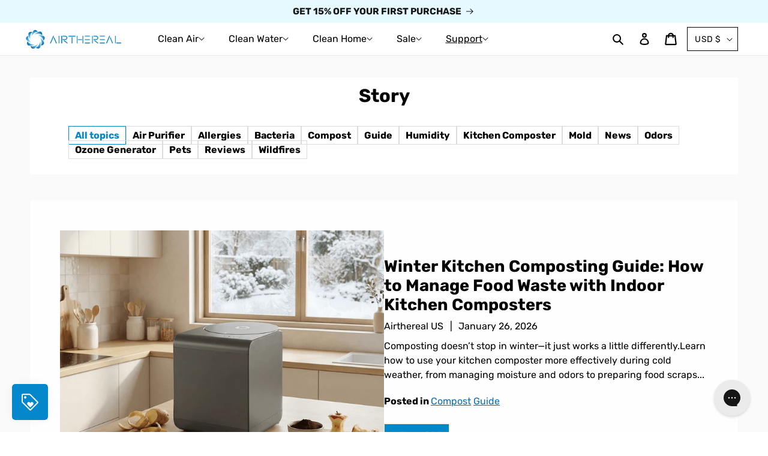

--- FILE ---
content_type: text/html; charset=utf-8
request_url: https://airthereal.com/blogs/story
body_size: 85555
content:
<!doctype html>
<html class="js" lang="en">
  <head>
    <meta charset="utf-8">
    <meta http-equiv="X-UA-Compatible" content="IE=edge">
    <meta name="viewport" content="width=device-width,initial-scale=1">
    <meta name="theme-color" content="">
    <meta name="format-detection" content="telephone=no" />
    <link rel="canonical" href="https://airthereal.com/blogs/story">
    <meta name="google-site-verification" content="mhBNlxqea_VIEF0P1CfyREAB8g6OTtXZLQL8_KLVd0Q">
    <meta name="google-site-verification" content="ChnzNP2L9z5qS_aB-TAdT9gK2JrLz7TJnbc9sjv9rFM">
    <meta name="google-site-verification" content="N0ZbDX5F_TWt3VKhaZctKmZmrpSDGvrE6babErrkAWk"><!-- fm --><link rel="icon" type="image/png" href="//airthereal.com/cdn/shop/files/Airthereal_logo_100x100_87e7ff55-4559-4846-8273-d8e7128d7a5a.png?crop=center&height=32&v=1668667902&width=32"><link rel="preconnect" href="https://fonts.shopifycdn.com" crossorigin><title>
      Story
 &ndash; Airthereal</title>

    

    

<meta property="og:site_name" content="Airthereal">
<meta property="og:url" content="https://airthereal.com/blogs/story">
<meta property="og:title" content="Story">
<meta property="og:type" content="website">
<meta property="og:description" content="Airthereal offers highly-rated products that improve the air and water quality in your home while also protecting the earth. Shop kitchen composters, ozone generators, tankless water heaters, and HEPA air purifiers to enjoy a healthier and more eco-friendly lifestyle. "><meta name="twitter:site" content="@https://x.com/intent/post?text=B50%20Mini%20Ozone%20Generator&url=https%3A%2F%2Fg2rg5fpqeea2wdul-608239674.shopifypreview.com%2Fproducts%2Fb50-ozone-generator"><meta name="twitter:card" content="summary_large_image">
<meta name="twitter:title" content="Story">
<meta name="twitter:description" content="Airthereal offers highly-rated products that improve the air and water quality in your home while also protecting the earth. Shop kitchen composters, ozone generators, tankless water heaters, and HEPA air purifiers to enjoy a healthier and more eco-friendly lifestyle. ">


    <script src="//airthereal.com/cdn/shop/t/179/assets/jquery-3.7.1.min.js?v=34045357884290171171736236950" defer="defer"></script>
    <script src="//airthereal.com/cdn/shop/t/179/assets/swiper-bundle.min.js?v=32895027181314625281736218048" defer="defer"></script>
    <script src="//airthereal.com/cdn/shop/t/179/assets/lazysizes.js?v=68441465964607740661736218234" async="async"></script>
    <script src="//airthereal.com/cdn/shop/t/179/assets/constants.js?v=132983761750457495441736147175" defer="defer"></script>
    <script src="//airthereal.com/cdn/shop/t/179/assets/pubsub.js?v=158357773527763999511736147176" defer="defer"></script>
    <script src="//airthereal.com/cdn/shop/t/179/assets/global.js?v=152862011079830610291736147176" defer="defer"></script>
    <script src="//airthereal.com/cdn/shop/t/179/assets/details-disclosure.js?v=13653116266235556501736147177" defer="defer"></script>
    <script src="//airthereal.com/cdn/shop/t/179/assets/details-modal.js?v=25581673532751508451736147175" defer="defer"></script>
    <script src="//airthereal.com/cdn/shop/t/179/assets/search-form.js?v=133129549252120666541736147175" defer="defer"></script>
    <script src="//airthereal.com/cdn/shop/t/179/assets/base-ada.js?v=178422421170915852931751623954" defer="defer"></script><script src="//airthereal.com/cdn/shop/t/179/assets/animations.js?v=88693664871331136111736147177" defer="defer"></script><script>window.performance && window.performance.mark && window.performance.mark('shopify.content_for_header.start');</script><meta name="google-site-verification" content="5WVcH5wThFDH4osSD6OiqHoSx4s2-LMKXt-hQqgsNe8">
<meta id="shopify-digital-wallet" name="shopify-digital-wallet" content="/608239674/digital_wallets/dialog">
<meta name="shopify-checkout-api-token" content="d1cb5fe252e63ab46e8d0a49c53fe336">
<meta id="in-context-paypal-metadata" data-shop-id="608239674" data-venmo-supported="true" data-environment="production" data-locale="en_US" data-paypal-v4="true" data-currency="USD">
<link rel="alternate" type="application/atom+xml" title="Feed" href="/blogs/story.atom" />
<link rel="next" href="/blogs/story?page=2">
<script async="async" src="/checkouts/internal/preloads.js?locale=en-US"></script>
<link rel="preconnect" href="https://shop.app" crossorigin="anonymous">
<script async="async" src="https://shop.app/checkouts/internal/preloads.js?locale=en-US&shop_id=608239674" crossorigin="anonymous"></script>
<script id="apple-pay-shop-capabilities" type="application/json">{"shopId":608239674,"countryCode":"US","currencyCode":"USD","merchantCapabilities":["supports3DS"],"merchantId":"gid:\/\/shopify\/Shop\/608239674","merchantName":"Airthereal","requiredBillingContactFields":["postalAddress","email","phone"],"requiredShippingContactFields":["postalAddress","email","phone"],"shippingType":"shipping","supportedNetworks":["visa","masterCard","amex","discover","elo","jcb"],"total":{"type":"pending","label":"Airthereal","amount":"1.00"},"shopifyPaymentsEnabled":true,"supportsSubscriptions":true}</script>
<script id="shopify-features" type="application/json">{"accessToken":"d1cb5fe252e63ab46e8d0a49c53fe336","betas":["rich-media-storefront-analytics"],"domain":"airthereal.com","predictiveSearch":true,"shopId":608239674,"locale":"en"}</script>
<script>var Shopify = Shopify || {};
Shopify.shop = "airthereal.myshopify.com";
Shopify.locale = "en";
Shopify.currency = {"active":"USD","rate":"1.0"};
Shopify.country = "US";
Shopify.theme = {"name":"【New】Airthereal|2.0|250402","id":125920247866,"schema_name":"Dawn","schema_version":"15.2.0","theme_store_id":null,"role":"main"};
Shopify.theme.handle = "null";
Shopify.theme.style = {"id":null,"handle":null};
Shopify.cdnHost = "airthereal.com/cdn";
Shopify.routes = Shopify.routes || {};
Shopify.routes.root = "/";</script>
<script type="module">!function(o){(o.Shopify=o.Shopify||{}).modules=!0}(window);</script>
<script>!function(o){function n(){var o=[];function n(){o.push(Array.prototype.slice.apply(arguments))}return n.q=o,n}var t=o.Shopify=o.Shopify||{};t.loadFeatures=n(),t.autoloadFeatures=n()}(window);</script>
<script>
  window.ShopifyPay = window.ShopifyPay || {};
  window.ShopifyPay.apiHost = "shop.app\/pay";
  window.ShopifyPay.redirectState = null;
</script>
<script id="shop-js-analytics" type="application/json">{"pageType":"blog"}</script>
<script defer="defer" async type="module" src="//airthereal.com/cdn/shopifycloud/shop-js/modules/v2/client.init-shop-cart-sync_WVOgQShq.en.esm.js"></script>
<script defer="defer" async type="module" src="//airthereal.com/cdn/shopifycloud/shop-js/modules/v2/chunk.common_C_13GLB1.esm.js"></script>
<script defer="defer" async type="module" src="//airthereal.com/cdn/shopifycloud/shop-js/modules/v2/chunk.modal_CLfMGd0m.esm.js"></script>
<script type="module">
  await import("//airthereal.com/cdn/shopifycloud/shop-js/modules/v2/client.init-shop-cart-sync_WVOgQShq.en.esm.js");
await import("//airthereal.com/cdn/shopifycloud/shop-js/modules/v2/chunk.common_C_13GLB1.esm.js");
await import("//airthereal.com/cdn/shopifycloud/shop-js/modules/v2/chunk.modal_CLfMGd0m.esm.js");

  window.Shopify.SignInWithShop?.initShopCartSync?.({"fedCMEnabled":true,"windoidEnabled":true});

</script>
<script>
  window.Shopify = window.Shopify || {};
  if (!window.Shopify.featureAssets) window.Shopify.featureAssets = {};
  window.Shopify.featureAssets['shop-js'] = {"shop-cart-sync":["modules/v2/client.shop-cart-sync_DuR37GeY.en.esm.js","modules/v2/chunk.common_C_13GLB1.esm.js","modules/v2/chunk.modal_CLfMGd0m.esm.js"],"init-fed-cm":["modules/v2/client.init-fed-cm_BucUoe6W.en.esm.js","modules/v2/chunk.common_C_13GLB1.esm.js","modules/v2/chunk.modal_CLfMGd0m.esm.js"],"shop-toast-manager":["modules/v2/client.shop-toast-manager_B0JfrpKj.en.esm.js","modules/v2/chunk.common_C_13GLB1.esm.js","modules/v2/chunk.modal_CLfMGd0m.esm.js"],"init-shop-cart-sync":["modules/v2/client.init-shop-cart-sync_WVOgQShq.en.esm.js","modules/v2/chunk.common_C_13GLB1.esm.js","modules/v2/chunk.modal_CLfMGd0m.esm.js"],"shop-button":["modules/v2/client.shop-button_B_U3bv27.en.esm.js","modules/v2/chunk.common_C_13GLB1.esm.js","modules/v2/chunk.modal_CLfMGd0m.esm.js"],"init-windoid":["modules/v2/client.init-windoid_DuP9q_di.en.esm.js","modules/v2/chunk.common_C_13GLB1.esm.js","modules/v2/chunk.modal_CLfMGd0m.esm.js"],"shop-cash-offers":["modules/v2/client.shop-cash-offers_BmULhtno.en.esm.js","modules/v2/chunk.common_C_13GLB1.esm.js","modules/v2/chunk.modal_CLfMGd0m.esm.js"],"pay-button":["modules/v2/client.pay-button_CrPSEbOK.en.esm.js","modules/v2/chunk.common_C_13GLB1.esm.js","modules/v2/chunk.modal_CLfMGd0m.esm.js"],"init-customer-accounts":["modules/v2/client.init-customer-accounts_jNk9cPYQ.en.esm.js","modules/v2/client.shop-login-button_DJ5ldayH.en.esm.js","modules/v2/chunk.common_C_13GLB1.esm.js","modules/v2/chunk.modal_CLfMGd0m.esm.js"],"avatar":["modules/v2/client.avatar_BTnouDA3.en.esm.js"],"checkout-modal":["modules/v2/client.checkout-modal_pBPyh9w8.en.esm.js","modules/v2/chunk.common_C_13GLB1.esm.js","modules/v2/chunk.modal_CLfMGd0m.esm.js"],"init-shop-for-new-customer-accounts":["modules/v2/client.init-shop-for-new-customer-accounts_BUoCy7a5.en.esm.js","modules/v2/client.shop-login-button_DJ5ldayH.en.esm.js","modules/v2/chunk.common_C_13GLB1.esm.js","modules/v2/chunk.modal_CLfMGd0m.esm.js"],"init-customer-accounts-sign-up":["modules/v2/client.init-customer-accounts-sign-up_CnczCz9H.en.esm.js","modules/v2/client.shop-login-button_DJ5ldayH.en.esm.js","modules/v2/chunk.common_C_13GLB1.esm.js","modules/v2/chunk.modal_CLfMGd0m.esm.js"],"init-shop-email-lookup-coordinator":["modules/v2/client.init-shop-email-lookup-coordinator_CzjY5t9o.en.esm.js","modules/v2/chunk.common_C_13GLB1.esm.js","modules/v2/chunk.modal_CLfMGd0m.esm.js"],"shop-follow-button":["modules/v2/client.shop-follow-button_CsYC63q7.en.esm.js","modules/v2/chunk.common_C_13GLB1.esm.js","modules/v2/chunk.modal_CLfMGd0m.esm.js"],"shop-login-button":["modules/v2/client.shop-login-button_DJ5ldayH.en.esm.js","modules/v2/chunk.common_C_13GLB1.esm.js","modules/v2/chunk.modal_CLfMGd0m.esm.js"],"shop-login":["modules/v2/client.shop-login_B9ccPdmx.en.esm.js","modules/v2/chunk.common_C_13GLB1.esm.js","modules/v2/chunk.modal_CLfMGd0m.esm.js"],"lead-capture":["modules/v2/client.lead-capture_D0K_KgYb.en.esm.js","modules/v2/chunk.common_C_13GLB1.esm.js","modules/v2/chunk.modal_CLfMGd0m.esm.js"],"payment-terms":["modules/v2/client.payment-terms_BWmiNN46.en.esm.js","modules/v2/chunk.common_C_13GLB1.esm.js","modules/v2/chunk.modal_CLfMGd0m.esm.js"]};
</script>
<script>(function() {
  var isLoaded = false;
  function asyncLoad() {
    if (isLoaded) return;
    isLoaded = true;
    var urls = ["https:\/\/gtranslate.io\/shopify\/gtranslate.js?shop=airthereal.myshopify.com","https:\/\/static.rechargecdn.com\/assets\/js\/widget.min.js?shop=airthereal.myshopify.com","https:\/\/config.gorgias.chat\/bundle-loader\/01GYCBVA7JC1W36MCMVBC9BZEM?source=shopify1click\u0026shop=airthereal.myshopify.com","https:\/\/cdn-bundler.nice-team.net\/app\/js\/bundler.js?shop=airthereal.myshopify.com","https:\/\/cdn.pushowl.com\/latest\/sdks\/pushowl-shopify.js?subdomain=airthereal\u0026environment=production\u0026guid=66cc9ed1-5a23-425f-9038-e991d8bae50a\u0026shop=airthereal.myshopify.com","https:\/\/dr4qe3ddw9y32.cloudfront.net\/awin-shopify-integration-code.js?aid=58503\u0026v=shopifyApp_5.2.3\u0026ts=1756871203900\u0026shop=airthereal.myshopify.com","https:\/\/public.9gtb.com\/loader.js?g_cvt_id=8edf7e35-4d52-40b3-85b6-39616d564aa7\u0026shop=airthereal.myshopify.com"];
    for (var i = 0; i < urls.length; i++) {
      var s = document.createElement('script');
      s.type = 'text/javascript';
      s.async = true;
      s.src = urls[i];
      var x = document.getElementsByTagName('script')[0];
      x.parentNode.insertBefore(s, x);
    }
  };
  if(window.attachEvent) {
    window.attachEvent('onload', asyncLoad);
  } else {
    window.addEventListener('load', asyncLoad, false);
  }
})();</script>
<script id="__st">var __st={"a":608239674,"offset":-28800,"reqid":"87344030-e91c-4e6b-93e0-bcb5cc1d82d5-1769614550","pageurl":"airthereal.com\/blogs\/story","s":"blogs-8494841914","u":"cd79c3cc1baf","p":"blog","rtyp":"blog","rid":8494841914};</script>
<script>window.ShopifyPaypalV4VisibilityTracking = true;</script>
<script id="captcha-bootstrap">!function(){'use strict';const t='contact',e='account',n='new_comment',o=[[t,t],['blogs',n],['comments',n],[t,'customer']],c=[[e,'customer_login'],[e,'guest_login'],[e,'recover_customer_password'],[e,'create_customer']],r=t=>t.map((([t,e])=>`form[action*='/${t}']:not([data-nocaptcha='true']) input[name='form_type'][value='${e}']`)).join(','),a=t=>()=>t?[...document.querySelectorAll(t)].map((t=>t.form)):[];function s(){const t=[...o],e=r(t);return a(e)}const i='password',u='form_key',d=['recaptcha-v3-token','g-recaptcha-response','h-captcha-response',i],f=()=>{try{return window.sessionStorage}catch{return}},m='__shopify_v',_=t=>t.elements[u];function p(t,e,n=!1){try{const o=window.sessionStorage,c=JSON.parse(o.getItem(e)),{data:r}=function(t){const{data:e,action:n}=t;return t[m]||n?{data:e,action:n}:{data:t,action:n}}(c);for(const[e,n]of Object.entries(r))t.elements[e]&&(t.elements[e].value=n);n&&o.removeItem(e)}catch(o){console.error('form repopulation failed',{error:o})}}const l='form_type',E='cptcha';function T(t){t.dataset[E]=!0}const w=window,h=w.document,L='Shopify',v='ce_forms',y='captcha';let A=!1;((t,e)=>{const n=(g='f06e6c50-85a8-45c8-87d0-21a2b65856fe',I='https://cdn.shopify.com/shopifycloud/storefront-forms-hcaptcha/ce_storefront_forms_captcha_hcaptcha.v1.5.2.iife.js',D={infoText:'Protected by hCaptcha',privacyText:'Privacy',termsText:'Terms'},(t,e,n)=>{const o=w[L][v],c=o.bindForm;if(c)return c(t,g,e,D).then(n);var r;o.q.push([[t,g,e,D],n]),r=I,A||(h.body.append(Object.assign(h.createElement('script'),{id:'captcha-provider',async:!0,src:r})),A=!0)});var g,I,D;w[L]=w[L]||{},w[L][v]=w[L][v]||{},w[L][v].q=[],w[L][y]=w[L][y]||{},w[L][y].protect=function(t,e){n(t,void 0,e),T(t)},Object.freeze(w[L][y]),function(t,e,n,w,h,L){const[v,y,A,g]=function(t,e,n){const i=e?o:[],u=t?c:[],d=[...i,...u],f=r(d),m=r(i),_=r(d.filter((([t,e])=>n.includes(e))));return[a(f),a(m),a(_),s()]}(w,h,L),I=t=>{const e=t.target;return e instanceof HTMLFormElement?e:e&&e.form},D=t=>v().includes(t);t.addEventListener('submit',(t=>{const e=I(t);if(!e)return;const n=D(e)&&!e.dataset.hcaptchaBound&&!e.dataset.recaptchaBound,o=_(e),c=g().includes(e)&&(!o||!o.value);(n||c)&&t.preventDefault(),c&&!n&&(function(t){try{if(!f())return;!function(t){const e=f();if(!e)return;const n=_(t);if(!n)return;const o=n.value;o&&e.removeItem(o)}(t);const e=Array.from(Array(32),(()=>Math.random().toString(36)[2])).join('');!function(t,e){_(t)||t.append(Object.assign(document.createElement('input'),{type:'hidden',name:u})),t.elements[u].value=e}(t,e),function(t,e){const n=f();if(!n)return;const o=[...t.querySelectorAll(`input[type='${i}']`)].map((({name:t})=>t)),c=[...d,...o],r={};for(const[a,s]of new FormData(t).entries())c.includes(a)||(r[a]=s);n.setItem(e,JSON.stringify({[m]:1,action:t.action,data:r}))}(t,e)}catch(e){console.error('failed to persist form',e)}}(e),e.submit())}));const S=(t,e)=>{t&&!t.dataset[E]&&(n(t,e.some((e=>e===t))),T(t))};for(const o of['focusin','change'])t.addEventListener(o,(t=>{const e=I(t);D(e)&&S(e,y())}));const B=e.get('form_key'),M=e.get(l),P=B&&M;t.addEventListener('DOMContentLoaded',(()=>{const t=y();if(P)for(const e of t)e.elements[l].value===M&&p(e,B);[...new Set([...A(),...v().filter((t=>'true'===t.dataset.shopifyCaptcha))])].forEach((e=>S(e,t)))}))}(h,new URLSearchParams(w.location.search),n,t,e,['guest_login'])})(!0,!0)}();</script>
<script integrity="sha256-4kQ18oKyAcykRKYeNunJcIwy7WH5gtpwJnB7kiuLZ1E=" data-source-attribution="shopify.loadfeatures" defer="defer" src="//airthereal.com/cdn/shopifycloud/storefront/assets/storefront/load_feature-a0a9edcb.js" crossorigin="anonymous"></script>
<script crossorigin="anonymous" defer="defer" src="//airthereal.com/cdn/shopifycloud/storefront/assets/shopify_pay/storefront-65b4c6d7.js?v=20250812"></script>
<script data-source-attribution="shopify.dynamic_checkout.dynamic.init">var Shopify=Shopify||{};Shopify.PaymentButton=Shopify.PaymentButton||{isStorefrontPortableWallets:!0,init:function(){window.Shopify.PaymentButton.init=function(){};var t=document.createElement("script");t.src="https://airthereal.com/cdn/shopifycloud/portable-wallets/latest/portable-wallets.en.js",t.type="module",document.head.appendChild(t)}};
</script>
<script data-source-attribution="shopify.dynamic_checkout.buyer_consent">
  function portableWalletsHideBuyerConsent(e){var t=document.getElementById("shopify-buyer-consent"),n=document.getElementById("shopify-subscription-policy-button");t&&n&&(t.classList.add("hidden"),t.setAttribute("aria-hidden","true"),n.removeEventListener("click",e))}function portableWalletsShowBuyerConsent(e){var t=document.getElementById("shopify-buyer-consent"),n=document.getElementById("shopify-subscription-policy-button");t&&n&&(t.classList.remove("hidden"),t.removeAttribute("aria-hidden"),n.addEventListener("click",e))}window.Shopify?.PaymentButton&&(window.Shopify.PaymentButton.hideBuyerConsent=portableWalletsHideBuyerConsent,window.Shopify.PaymentButton.showBuyerConsent=portableWalletsShowBuyerConsent);
</script>
<script data-source-attribution="shopify.dynamic_checkout.cart.bootstrap">document.addEventListener("DOMContentLoaded",(function(){function t(){return document.querySelector("shopify-accelerated-checkout-cart, shopify-accelerated-checkout")}if(t())Shopify.PaymentButton.init();else{new MutationObserver((function(e,n){t()&&(Shopify.PaymentButton.init(),n.disconnect())})).observe(document.body,{childList:!0,subtree:!0})}}));
</script>
<script id='scb4127' type='text/javascript' async='' src='https://airthereal.com/cdn/shopifycloud/privacy-banner/storefront-banner.js'></script><link id="shopify-accelerated-checkout-styles" rel="stylesheet" media="screen" href="https://airthereal.com/cdn/shopifycloud/portable-wallets/latest/accelerated-checkout-backwards-compat.css" crossorigin="anonymous">
<style id="shopify-accelerated-checkout-cart">
        #shopify-buyer-consent {
  margin-top: 1em;
  display: inline-block;
  width: 100%;
}

#shopify-buyer-consent.hidden {
  display: none;
}

#shopify-subscription-policy-button {
  background: none;
  border: none;
  padding: 0;
  text-decoration: underline;
  font-size: inherit;
  cursor: pointer;
}

#shopify-subscription-policy-button::before {
  box-shadow: none;
}

      </style>
<script id="sections-script" data-sections="header" defer="defer" src="//airthereal.com/cdn/shop/t/179/compiled_assets/scripts.js?v=120449"></script>
<script>window.performance && window.performance.mark && window.performance.mark('shopify.content_for_header.end');</script>


    <style data-shopify>
      @font-face {
  font-family: Rubik;
  font-weight: 400;
  font-style: normal;
  font-display: swap;
  src: url("//airthereal.com/cdn/fonts/rubik/rubik_n4.c2fb67c90aa34ecf8da34fc1da937ee9c0c27942.woff2") format("woff2"),
       url("//airthereal.com/cdn/fonts/rubik/rubik_n4.d229bd4a6a25ec476a0829a74bf3657a5fd9aa36.woff") format("woff");
}

      @font-face {
  font-family: Rubik;
  font-weight: 700;
  font-style: normal;
  font-display: swap;
  src: url("//airthereal.com/cdn/fonts/rubik/rubik_n7.9ddb1ff19ac4667369e1c444a6663062e115e651.woff2") format("woff2"),
       url("//airthereal.com/cdn/fonts/rubik/rubik_n7.2f2815a4763d5118fdb49ad25ccceea3eafcae92.woff") format("woff");
}

      @font-face {
  font-family: Rubik;
  font-weight: 400;
  font-style: italic;
  font-display: swap;
  src: url("//airthereal.com/cdn/fonts/rubik/rubik_i4.528fdfa8adf0c2cb49c0f6d132dcaffa910849d6.woff2") format("woff2"),
       url("//airthereal.com/cdn/fonts/rubik/rubik_i4.937396c2106c0db7a4072bbcd373d4e3d0ab306b.woff") format("woff");
}

      @font-face {
  font-family: Rubik;
  font-weight: 700;
  font-style: italic;
  font-display: swap;
  src: url("//airthereal.com/cdn/fonts/rubik/rubik_i7.e37585fef76596b7b87ec84ca28db2ef5e3df433.woff2") format("woff2"),
       url("//airthereal.com/cdn/fonts/rubik/rubik_i7.a18d51774424b841c335ca3a15ab66cba9fce8c1.woff") format("woff");
}

      @font-face {
  font-family: Rubik;
  font-weight: 700;
  font-style: normal;
  font-display: swap;
  src: url("//airthereal.com/cdn/fonts/rubik/rubik_n7.9ddb1ff19ac4667369e1c444a6663062e115e651.woff2") format("woff2"),
       url("//airthereal.com/cdn/fonts/rubik/rubik_n7.2f2815a4763d5118fdb49ad25ccceea3eafcae92.woff") format("woff");
}


      
        :root,
        .color-scheme-1 {
          --color-background: 255,255,255;
        
          --gradient-background: #fff;
        

        

        --color-foreground: 0,0,0;
        --color-background-contrast: 191,191,191;
        --color-shadow: 255,255,255;
        --color-button: 0,136,202;
        --color-button-text: 255,255,255;
        --color-secondary-button: 255,255,255;
        --color-secondary-button-text: 255,255,255;
        --color-link: 255,255,255;
        --color-badge-foreground: 0,0,0;
        --color-badge-background: 255,255,255;
        --color-badge-border: 0,0,0;
        --payment-terms-background-color: rgb(255 255 255);
      }
      
        
        .color-scheme-2 {
          --color-background: 229,249,255;
        
          --gradient-background: #e5f9ff;
        

        

        --color-foreground: 23,23,23;
        --color-background-contrast: 101,220,255;
        --color-shadow: 255,255,255;
        --color-button: 0,136,202;
        --color-button-text: 255,255,255;
        --color-secondary-button: 229,249,255;
        --color-secondary-button-text: 255,255,255;
        --color-link: 255,255,255;
        --color-badge-foreground: 23,23,23;
        --color-badge-background: 229,249,255;
        --color-badge-border: 23,23,23;
        --payment-terms-background-color: rgb(229 249 255);
      }
      
        
        .color-scheme-3 {
          --color-background: 242,252,255;
        
          --gradient-background: #f2fcff;
        

        

        --color-foreground: 0,0,0;
        --color-background-contrast: 114,223,255;
        --color-shadow: 255,255,255;
        --color-button: 0,136,202;
        --color-button-text: 255,255,255;
        --color-secondary-button: 242,252,255;
        --color-secondary-button-text: 255,255,255;
        --color-link: 255,255,255;
        --color-badge-foreground: 0,0,0;
        --color-badge-background: 242,252,255;
        --color-badge-border: 0,0,0;
        --payment-terms-background-color: rgb(242 252 255);
      }
      
        
        .color-scheme-4 {
          --color-background: 18,18,18;
        
          --gradient-background: #121212;
        

        

        --color-foreground: 255,255,255;
        --color-background-contrast: 146,146,146;
        --color-shadow: 18,18,18;
        --color-button: 255,255,255;
        --color-button-text: 18,18,18;
        --color-secondary-button: 18,18,18;
        --color-secondary-button-text: 255,255,255;
        --color-link: 255,255,255;
        --color-badge-foreground: 255,255,255;
        --color-badge-background: 18,18,18;
        --color-badge-border: 255,255,255;
        --payment-terms-background-color: rgb(18 18 18);
      }
      
        
        .color-scheme-5 {
          --color-background: 250,250,250;
        
          --gradient-background: #fafafa;
        

        

        --color-foreground: 0,0,0;
        --color-background-contrast: 186,186,186;
        --color-shadow: 0,0,0;
        --color-button: 0,0,0;
        --color-button-text: 250,250,250;
        --color-secondary-button: 250,250,250;
        --color-secondary-button-text: 255,255,255;
        --color-link: 255,255,255;
        --color-badge-foreground: 0,0,0;
        --color-badge-background: 250,250,250;
        --color-badge-border: 0,0,0;
        --payment-terms-background-color: rgb(250 250 250);
      }
      
        
        .color-scheme-e3fc1b67-2ff8-4829-832b-fdc7994e0f20 {
          --color-background: 244,244,244;
        
          --gradient-background: #f4f4f4;
        

        

        --color-foreground: 0,0,0;
        --color-background-contrast: 180,180,180;
        --color-shadow: 255,255,255;
        --color-button: 0,136,202;
        --color-button-text: 255,255,255;
        --color-secondary-button: 244,244,244;
        --color-secondary-button-text: 255,255,255;
        --color-link: 255,255,255;
        --color-badge-foreground: 0,0,0;
        --color-badge-background: 244,244,244;
        --color-badge-border: 0,0,0;
        --payment-terms-background-color: rgb(244 244 244);
      }
      
        
        .color-scheme-45da2239-2f12-495f-9c6c-3a06670a6ae7 {
          --color-background: 255,255,255;
        
          --gradient-background: #fff;
        

        

        --color-foreground: 0,0,0;
        --color-background-contrast: 191,191,191;
        --color-shadow: 255,255,255;
        --color-button: 0,136,202;
        --color-button-text: 255,255,255;
        --color-secondary-button: 255,255,255;
        --color-secondary-button-text: 255,255,255;
        --color-link: 255,255,255;
        --color-badge-foreground: 0,0,0;
        --color-badge-background: 255,255,255;
        --color-badge-border: 0,0,0;
        --payment-terms-background-color: rgb(255 255 255);
      }
      
        
        .color-scheme-0a35ef5b-b04f-4beb-a2c5-51f52b1e4412 {
          --color-background: 237,247,255;
        
          --gradient-background: #EDF7FF;
        

        

        --color-foreground: 0,0,0;
        --color-background-contrast: 110,190,255;
        --color-shadow: 255,255,255;
        --color-button: 0,136,202;
        --color-button-text: 255,255,255;
        --color-secondary-button: 237,247,255;
        --color-secondary-button-text: 255,255,255;
        --color-link: 255,255,255;
        --color-badge-foreground: 0,0,0;
        --color-badge-background: 237,247,255;
        --color-badge-border: 0,0,0;
        --payment-terms-background-color: rgb(237 247 255);
      }
      
        
        .color-scheme-11bbc700-430d-44a0-96b7-cdfce558de9d {
          --color-background: 224,239,255;
        
          --gradient-background: #E0EFFF;
        

        

        --color-foreground: 0,0,0;
        --color-background-contrast: 97,173,255;
        --color-shadow: 0,136,202;
        --color-button: 0,136,202;
        --color-button-text: 255,255,255;
        --color-secondary-button: 224,239,255;
        --color-secondary-button-text: 0,136,202;
        --color-link: 0,136,202;
        --color-badge-foreground: 0,0,0;
        --color-badge-background: 224,239,255;
        --color-badge-border: 0,0,0;
        --payment-terms-background-color: rgb(224 239 255);
      }
      
        
        .color-scheme-e35f070b-ef6d-487d-81b0-25d4396ae56a {
          --color-background: 255,255,255;
        
          --gradient-background: #fff;
        

        

        --color-foreground: 23,23,23;
        --color-background-contrast: 191,191,191;
        --color-shadow: 255,255,255;
        --color-button: 0,136,202;
        --color-button-text: 0,136,202;
        --color-secondary-button: 255,255,255;
        --color-secondary-button-text: 0,136,202;
        --color-link: 0,136,202;
        --color-badge-foreground: 23,23,23;
        --color-badge-background: 255,255,255;
        --color-badge-border: 23,23,23;
        --payment-terms-background-color: rgb(255 255 255);
      }
      
        
        .color-scheme-801b9654-0c88-4a0e-a7da-ac2c0467e8b4 {
          --color-background: 255,255,255;
        
          --gradient-background: linear-gradient(0deg, rgba(244, 255, 251, 1), rgba(201, 242, 253, 1) 100%);
        

        

        --color-foreground: 0,0,0;
        --color-background-contrast: 191,191,191;
        --color-shadow: 255,255,255;
        --color-button: 0,0,0;
        --color-button-text: 255,255,255;
        --color-secondary-button: 255,255,255;
        --color-secondary-button-text: 255,255,255;
        --color-link: 255,255,255;
        --color-badge-foreground: 0,0,0;
        --color-badge-background: 255,255,255;
        --color-badge-border: 0,0,0;
        --payment-terms-background-color: rgb(255 255 255);
      }
      

      body, .color-scheme-1, .color-scheme-2, .color-scheme-3, .color-scheme-4, .color-scheme-5, .color-scheme-e3fc1b67-2ff8-4829-832b-fdc7994e0f20, .color-scheme-45da2239-2f12-495f-9c6c-3a06670a6ae7, .color-scheme-0a35ef5b-b04f-4beb-a2c5-51f52b1e4412, .color-scheme-11bbc700-430d-44a0-96b7-cdfce558de9d, .color-scheme-e35f070b-ef6d-487d-81b0-25d4396ae56a, .color-scheme-801b9654-0c88-4a0e-a7da-ac2c0467e8b4 {
        color: rgba(var(--color-foreground));
        background-color: rgb(var(--color-background));
      }

      :root {
        --btn-1: #0088ca; /* #0088CA */
        --btn-2: #ffffff; /* #ffffff */
        --btn-3: #036eb8; /* #036eb8 */
        --btn-4: #000000; /* #036eb8 */
        --link-1: #036eb8; /* #036eb8 */
        --link-2: #000101; /* #000101 */

        --font-body-family: Rubik, sans-serif;
        --font-body-style: normal;
        --font-body-weight: 400;
        --font-body-weight-bold: 700;

        --font-heading-family: Rubik, sans-serif;
        --font-heading-style: normal;
        --font-heading-weight: 700;

        --font-body-scale: 1.0;
        --font-heading-scale: 1.0;

        --media-padding: px;
        --media-border-opacity: 0.05;
        --media-border-width: 1px;
        --media-radius: 0px;
        --media-shadow-opacity: 0.0;
        --media-shadow-horizontal-offset: 0px;
        --media-shadow-vertical-offset: 4px;
        --media-shadow-blur-radius: 5px;
        --media-shadow-visible: 0;

        --page-width: 150rem;
        --page-width-margin: 0rem;

        --product-card-image-padding: 0.0rem;
        --product-card-corner-radius: 0.0rem;
        --product-card-text-alignment: left;
        --product-card-border-width: 0.0rem;
        --product-card-border-opacity: 0.1;
        --product-card-shadow-opacity: 0.0;
        --product-card-shadow-visible: 0;
        --product-card-shadow-horizontal-offset: 0.0rem;
        --product-card-shadow-vertical-offset: 0.4rem;
        --product-card-shadow-blur-radius: 0.5rem;

        --collection-card-image-padding: 0.0rem;
        --collection-card-corner-radius: 0.0rem;
        --collection-card-text-alignment: left;
        --collection-card-border-width: 0.0rem;
        --collection-card-border-opacity: 0.1;
        --collection-card-shadow-opacity: 0.0;
        --collection-card-shadow-visible: 0;
        --collection-card-shadow-horizontal-offset: 0.0rem;
        --collection-card-shadow-vertical-offset: 0.4rem;
        --collection-card-shadow-blur-radius: 0.5rem;

        --blog-card-image-padding: 0.0rem;
        --blog-card-corner-radius: 0.0rem;
        --blog-card-text-alignment: left;
        --blog-card-border-width: 0.0rem;
        --blog-card-border-opacity: 0.1;
        --blog-card-shadow-opacity: 0.0;
        --blog-card-shadow-visible: 0;
        --blog-card-shadow-horizontal-offset: 0.0rem;
        --blog-card-shadow-vertical-offset: 0.4rem;
        --blog-card-shadow-blur-radius: 0.5rem;

        --badge-corner-radius: 4.0rem;

        --popup-border-width: 1px;
        --popup-border-opacity: 0.1;
        --popup-corner-radius: 0px;
        --popup-shadow-opacity: 0.05;
        --popup-shadow-horizontal-offset: 0px;
        --popup-shadow-vertical-offset: 4px;
        --popup-shadow-blur-radius: 5px;

        --drawer-border-width: 1px;
        --drawer-border-opacity: 0.1;
        --drawer-shadow-opacity: 0.0;
        --drawer-shadow-horizontal-offset: 0px;
        --drawer-shadow-vertical-offset: 4px;
        --drawer-shadow-blur-radius: 5px;

        --spacing-sections-desktop: 0px;
        --spacing-sections-mobile: 0px;

        --grid-desktop-vertical-spacing: 24px;
        --grid-desktop-horizontal-spacing: 24px;
        --grid-mobile-vertical-spacing: 12px;
        --grid-mobile-horizontal-spacing: 12px;

        --text-boxes-border-opacity: 0.1;
        --text-boxes-border-width: 0px;
        --text-boxes-radius: 4px;
        --text-boxes-shadow-opacity: 0.0;
        --text-boxes-shadow-visible: 0;
        --text-boxes-shadow-horizontal-offset: 0px;
        --text-boxes-shadow-vertical-offset: 4px;
        --text-boxes-shadow-blur-radius: 5px;

        --buttons-radius: 4px;
        --buttons-radius-outset: 5px;
        --buttons-border-width: 1px;
        --buttons-border-opacity: 1.0;
        --buttons-shadow-opacity: 0.0;
        --buttons-shadow-visible: 0;
        --buttons-shadow-horizontal-offset: 0px;
        --buttons-shadow-vertical-offset: 4px;
        --buttons-shadow-blur-radius: 5px;
        --buttons-border-offset: 0.3px;

        --inputs-radius: 4px;
        --inputs-border-width: 1px;
        --inputs-border-opacity: 0.55;
        --inputs-shadow-opacity: 0.0;
        --inputs-shadow-horizontal-offset: 0px;
        --inputs-margin-offset: 0px;
        --inputs-shadow-vertical-offset: 4px;
        --inputs-shadow-blur-radius: 5px;
        --inputs-radius-outset: 5px;

        --variant-pills-radius: 40px;
        --variant-pills-border-width: 1px;
        --variant-pills-border-opacity: 0.55;
        --variant-pills-shadow-opacity: 0.0;
        --variant-pills-shadow-horizontal-offset: 0px;
        --variant-pills-shadow-vertical-offset: 4px;
        --variant-pills-shadow-blur-radius: 5px;
      }

      *,
      *::before,
      *::after {
        box-sizing: inherit;
      }

      html {
        box-sizing: border-box;
        font-size: calc(var(--font-body-scale) * 62.5%);
        height: 100%;
      }

      body {
        display: grid;
        grid-template-rows: auto auto 1fr auto;
        grid-template-columns: 100%;
        min-height: 100%;
        margin: 0;
        font-size: 16px;
        letter-spacing: 0;
        line-height: 1.5;
        font-family: var(--font-body-family);
        font-style: var(--font-body-style);
        font-weight: var(--font-body-weight);
      }

      @media screen and (min-width: 750px) {
        body {
          font-size: 1.6rem;
        }
      }
    </style>

    <link href="//airthereal.com/cdn/shop/t/179/assets/base-ada.css?v=87286058715385809581738977801" rel="stylesheet" type="text/css" media="all" />
    <link href="//airthereal.com/cdn/shop/t/179/assets/base.css?v=154498819657640171551746698286" rel="stylesheet" type="text/css" media="all" />
    
    <link href="//airthereal.com/cdn/shop/t/179/assets/common-style.css?v=45027168662070412281762498297" rel="stylesheet" type="text/css" media="all" />
    <link href="//airthereal.com/cdn/shop/t/179/assets/swiper-bundle.min.css?v=151094418912805830431736218045" rel="stylesheet" type="text/css" media="all" />
    <link rel="stylesheet" href="//airthereal.com/cdn/shop/t/179/assets/component-cart-items.css?v=175138292359568168121742960380" media="print" onload="this.media='all'"><link href="//airthereal.com/cdn/shop/t/179/assets/component-cart-drawer.css?v=123094267547964267611743044602" rel="stylesheet" type="text/css" media="all" />
      <link href="//airthereal.com/cdn/shop/t/179/assets/component-cart.css?v=8256752195410121411743134382" rel="stylesheet" type="text/css" media="all" />
      <link href="//airthereal.com/cdn/shop/t/179/assets/component-totals.css?v=130962768412708657831742960381" rel="stylesheet" type="text/css" media="all" />
      <link href="//airthereal.com/cdn/shop/t/179/assets/component-price.css?v=19478017792993390761736908901" rel="stylesheet" type="text/css" media="all" />
      <link href="//airthereal.com/cdn/shop/t/179/assets/component-discounts.css?v=152760482443307489271736147175" rel="stylesheet" type="text/css" media="all" />

      <link rel="preload" as="font" href="//airthereal.com/cdn/fonts/rubik/rubik_n4.c2fb67c90aa34ecf8da34fc1da937ee9c0c27942.woff2" type="font/woff2" crossorigin>
      

      <link rel="preload" as="font" href="//airthereal.com/cdn/fonts/rubik/rubik_n7.9ddb1ff19ac4667369e1c444a6663062e115e651.woff2" type="font/woff2" crossorigin>
      
<link href="//airthereal.com/cdn/shop/t/179/assets/component-localization-form.css?v=162174646725287057451736908889" rel="stylesheet" type="text/css" media="all" />
      <script src="//airthereal.com/cdn/shop/t/179/assets/localization-form.js?v=144176611646395275351736147175" defer="defer"></script><link
        rel="stylesheet"
        href="//airthereal.com/cdn/shop/t/179/assets/component-predictive-search.css?v=91872461442342197841736908894"
        media="print"
        onload="this.media='all'"
      ><script>
      if (Shopify.designMode) {
        document.documentElement.classList.add('shopify-design-mode');
      }
    </script>
    
    <script src='https://areviewsapp.com/js_codes/collection_rating.js' defer></script>

    
    
    

<!-- accessibe script -->
<script>
  (function () {
    var s = document.createElement('script');
    var h = document.querySelector('head') || document.body;
    s.src = 'https://acsbapp.com/apps/app/dist/js/app.js';
    s.async = true;
    s.onload = function () {
      acsbJS.init({
        statementLink: '',
        footerHtml: '',
        hideMobile: false,
        hideTrigger: false,
        disableBgProcess: false,
        language: 'en',
        position: 'left',
        leadColor: '#49a9ed',
        triggerColor: '#49a9ed',
        triggerRadius: '50%',
        triggerPositionX: 'right',
        triggerPositionY: 'bottom',
        triggerIcon: 'people',
        triggerSize: 'medium',
        triggerOffsetX: 20,
        triggerOffsetY: 20,
        mobile: {
          triggerSize: 'small',
          triggerPositionX: 'right',
          triggerPositionY: 'center',
          triggerOffsetX: 10,
          triggerOffsetY: 0,
          triggerRadius: '50%',
        },
      });
    };
    h.appendChild(s);
  })();
</script>
<!-- accessibe script -->

    <!-- Extend -- Load Extend SDK Configuration script -->
    <!-- Extend - Add necessary SDK script tags and configure the store -->
<script src='https://sdk.helloextend.com/extend-sdk-client/v1/extend-sdk-client.min.js' defer='defer'></script>
<script src='https://sdk.helloextend.com/extend-sdk-client-shopify-addon/v1/extend-sdk-client-shopify-addon.min.js' defer='defer'></script>

<script>
    window.addEventListener('DOMContentLoaded', function () {
        // Set store ID
        const storeId = '27fd526a-8816-46df-9dee-7d15cab9ba48';
        // Set environment (production, demo, or development)
        const env = 'production';

        window.Extend.config({ storeId: storeId, environment: env });

        // Only sets window variables if Extend and ExtendShopify is defined
        if (window.Extend && window.ExtendShopify) {
            // Contains window variables used in integration
            window.Extend.integration = {};

            // Configurables - Start
            // Set currency required to display offers (USD or CAD)
            window.Extend.integration.currency = 'USD';
            // Analytics
            window.Extend.integration.analytics = true;
            // PDP Visible Offer
            window.Extend.integration.pdpOffer = true;
            // PDP Modal Offer
            window.Extend.integration.pdpModalOffer = true;
            // Cart Offers
            window.Extend.integration.cartOffer = true;
            // Sidecart Offers
            window.Extend.integration.sidecartOffer = true;
            // Cart Balancing
            window.Extend.integration.cartBalancing = true;
            // Aftermarket Modal
            window.Extend.integration.aftermarketModal = true;
            // ATC Modal Offer
            window.Extend.integration.atcOffer = true;
            // Quickview visible offer
            window.Extend.integration.quickviewOffer = true;
            // Quickview modal offer
            window.Extend.integration.quickviewModalOffer = true;
			// Cart SP
			window.Extend.integration.cartSP = false;
            // Configurables - End

            // Aftermarket Code
            if (Shopify && Shopify.currency && Shopify.currency.active === Extend.integration.currency && Extend.integration.aftermarketModal) {
                try {
                    // Get params from URL
                    const params = (new URL(document.location)).searchParams;

                    // Check if leadToken or leadtoken is in the URL
                    let leadToken = params.get('leadToken')
                        ? params.get('leadToken')
                        : params.get('leadtoken');

                    if (leadToken) {
                        Extend.aftermarketModal.open({
                            leadToken: leadToken,
                            onClose: function (plan, product, quantity) {
                                if (plan && product) {
                                    ExtendShopify.addPlanToCart({
                                        plan: plan,
                                        product: product,
                                        leadToken: leadToken,
                                        quantity: quantity || 1
                                    }, function () {
                                        location = '/cart'
                                    })
                                }
                            }
                        });
                    }
                } catch (error) {
                    console.error("EXTEND: " + error);
                }
            }
        }
    }, { once: true });
</script>

<!-- Extend - Render analytics -->
<script>

    // run scripts on DOMContentLoaded to avoid affecting site load time
    window.addEventListener('DOMContentLoaded', function() {
    
        // Only run ajax integration if Extend and ExtendShopify is defined, the currency is set to USD and analytics are enabled
        if (window.Extend && window.ExtendShopify && Extend.integration.analytics && window.Shopify && window.Shopify.currency && window.Shopify.currency.active === 'USD') {
    
            /***********************/
            /* util functions      */
            /***********************/
    
            // getPlanId - Takes in the cart and a product ID and returns the plan ID for that product
            function getPlanId(cart, productId) {
                let planId;
                cart.items.forEach(function(item) {
                    if (item.properties.Ref && item.properties.Ref === productId) 
                        planId = item.sku.toString();
                    
                })
                return planId
            }
    
            /***********************/
            /* end util functions  */
            /***********************/
    
            // productAnalytics() - Takes in the product ID and quantity at the time it is added to the cart
            let productAnalytics = function(prodId, prodQty) {
                if (prodId) {
                    if (!prodQty) 
                        prodQty = 1;
                    
                    Extend.trackProductAddedToCart({productId: prodId.toString(), productQuantity: parseInt(prodQty)});
                } else {
                    console.warn("Extend: Product id is " + prodId)
                }
            }
    
            // cartAnalytics() - Takes in the oldCart and the newCart at a point where the cart updates
            let cartAnalytics = function(oldCart, newCart) {
                try{
                    //if there is an old or new cart with items. 
                    if (oldCart && newCart && oldCart.items && newCart.items) { 
                        // Triggers if an item has been removed
                        if (oldCart.items.length > newCart.items.length) {
                            oldCart.items.forEach(function(currentItem) {
                                let productFound = false
                                newCart.items.forEach(function(currentNewItem) {
                                    if (currentItem.id == currentNewItem.id) {
                                        productFound = true
                                    }
                                })
    
                                // making sdk call of which product was removed from cart
                                if (productFound === false) {
                                    if (currentItem.vendor === 'Extend' && currentItem && currentItem.sku && currentItem.properties.Ref) {
                                        Extend.trackOfferRemovedFromCart({productId: currentItem.properties.Ref.toString(), planId: currentItem.sku.toString()});
                                    } else if (currentItem.id) {
                                        Extend.trackProductRemovedFromCart({productId: currentItem.id.toString()})
                                    }
                                }
                            })
    
                            // Triggers if an item quantity has changed
                        } else if (oldCart.item_count != newCart.item_count) {
                            oldCart.items.forEach(function(currentItem) {
                                newCart.items.forEach(function(currentNewItem) {
    
                                    // Runs when the updated item is found if its not an Extend warranty
                                    if (currentItem.id == currentNewItem.id && currentItem.quantity != currentNewItem.quantity && currentItem.vendor != 'Extend') {
                                        if (currentItem.id && currentNewItem.quantity && ExtendShopify.warrantyAlreadyInCart(currentItem.id.toString(), oldCart.items)) { // Gets the associated plan ID using the product ID
                                            let planId = getPlanId(newCart, currentItem.id.toString())
    
                                            // Product has warranty in cart
                                            Extend.trackOfferUpdated({
                                                productId: currentItem.id.toString(),
                                                planId: planId,
                                                updates: {
                                                    warrantyQuantity: parseInt(currentNewItem.quantity),
                                                    productQuantity: parseInt(currentNewItem.quantity)
                                                }
                                            });
                                        } else if (currentItem.id && currentNewItem.quantity) { // Product has no warranty in cart
                                            Extend.trackProductUpdated({
                                                productId: currentItem.id.toString(),
                                                updates: {
                                                    productQuantity: parseInt(currentNewItem.quantity)
                                                }
                                            });
                                        }
                                    }
                                })
                            })
                        }
                    } else {
                        console.warn("EXTEND: corrupt cart objects");
                    }
                }catch(error){
                    console.error("EXTEND: "+ error);
                }
            }
    
            window.Extend.integration.productAnalytics = productAnalytics;
            window.Extend.integration.cartAnalytics = cartAnalytics;
    
        }
    }) 
    </script>
<!-- Extend - Render product page -->
<script>
    
    // Run scripts on DOMContentLoaded to avoid affecting site load time
    window.addEventListener('DOMContentLoaded', function () {
        // Checks if Extend lives in the window and the active currency is USD before showing Extend offers
        if (!Extend || !ExtendShopify || !Shopify || !Shopify.currency || Shopify.currency.active !== Extend.integration.currency || meta.page.pageType !== 'product') {
            return;
        }
        
        /************************/
        /* Initial Variables    */
        /************************/
        const productForm = document.querySelector('form[action="/cart/add"]'); // Change this to the product form element
        const addToCartButton = productForm.querySelector('button[name="add"]'); // Change this to the Add-To-Cart element
        const dispatchSideCart = false; // Set to true if a sidecart opens after adding to cart via pdp
        const productCategory = (meta && meta.product) ? meta.product.type : null; // Grabs product category from meta object, works on most themes
        
        // Handles creating and prepending Extend offer div
        const extendOffer = document.createElement('div');
        extendOffer.className = 'extend-offer';
        addToCartButton.parentElement.before(extendOffer);
        
        /************************/
        /* initProductOffer     */
        /************************/
        // Initializes product offers and handles ATC button functionality for the main PDP ATC
        function initProductOffer() {
            try {
                
                // Fail safes
                if (!productForm || !addToCartButton || !extendOffer) {
                    throw new Error("Exiting - missing productForm, addToCartButton, or extendOffer")
                }
                
                // Disables ATC if product is Extend
                if (meta && meta.product && meta.product.vendor === 'Extend') addToCartButton.disabled = true;
                
                // Grabs the variantId from the productForm and renders the initial offers for it
                let variantId = productForm.id.value;
                
                // Grabs the product price from the metadata, works on most themes
                let productPrice = (meta && meta.product && meta.product.variants) ? parseInt(meta.product.variants.filter(variant => variant.id.toString() === variantId.toString())[0].price) : null;
                
                // Renders Extend offer
                Extend.buttons.render(extendOffer, { referenceId: variantId, price: productPrice, category: productCategory });
                
                // Listens for changes to the productForm and sets the activeProduct for extend via variantID
                productForm.addEventListener('change', function () {
                    variantId = productForm.id.value
                    if (variantId) {
                        productPrice = (meta && meta.product && meta.product.variants) ? parseInt(meta.product.variants.filter(variant => variant.id.toString() === variantId.toString())[0].price) : null;
                        Extend.setActiveProduct(extendOffer, { referenceId: variantId, price: productPrice, category: productCategory });
                        if (meta && meta.product && meta.product.vendor === 'Extend') addToCartButton.disabled = true;
                    }
                });
                
                // click simulation handling add to cart
                function handleAddToCart(e) {
                    e.preventDefault();
                    e.stopImmediatePropagation();
                    
                    const quantityEl = productForm.querySelector('[name="quantity"]');
                    const quantity = quantityEl && quantityEl.value ? quantityEl.value : 1;
                    
                    ExtendShopify.handleAddToCart(extendOffer, {
                        quantity: quantity,
                        modal: true,
                        done: function () {
                            // Trigger Analytics
                            if (Extend.integration.analytics) Extend.integration.productAnalytics(variantId, quantity);
                            // remove default click listener
                            addToCartButton.removeEventListener('click', handleAddToCart, true);
                            // click atc button
                            addToCartButton.click();
                            // add default click listener back
                            addToCartButton.addEventListener('click', handleAddToCart, true);
                            // If variable set to true, dispatches Extend side cart integration to run after adding to cart via pdp
                            if (dispatchSideCart) window.setTimeout(function () { window.dispatchEvent(new Event('refreshAjaxSideCart')) }, 500)
                        }
                    });
                }
                // run handleCaddtoCart when we click ATC, capturing event
                addToCartButton.addEventListener('click', handleAddToCart, true);
            } catch (error) {
                console.error("EXTEND:", error)
            }
        }
        // Initial product offer render
        if (!Extend.buttons.instance(extendOffer)) {
            initProductOffer();
        }
    }, { once: true });
  </script>
  
  <style>
    .extend-offer {
        padding-bottom: 5px;
        flex: 1 0 100%;   width: 100%;
    }
    .extend-product-offer{max-width: 600px;width: 100%;}
    .ufe-style-inpage .ufe-wrap{margin:auto;}   
  </style>
<!-- Extend - Render cart -->
<script>
    
    // run scripts on DOMContentLoaded to avoid affecting site load time
    window.addEventListener('DOMContentLoaded', function () {

        // Only run ajax integration if Extend and ExtendShopify is defined, and the currency is set to USD
        if (!Extend || !ExtendShopify || !Shopify || !Shopify.currency || Shopify.currency.active !== Extend.integration.currency) {
            return;
        }
        
        // Checks url if page is main cart
        const isMainCart = location.pathname.includes('/cart');

        // store value to know if script initialized already
        let init = false;
        
        /*****************************************/
        /* Global Variables - THEME SPECIFIC     */
        /*****************************************/
        let cartRowItem, cartRowItemTitle, cartRowItemImage, cartRowItemQuantity, warrantyContainer, warrantyOriginalMeta, metadataContainer, quantityWrapper;
        if (isMainCart) {
            // Main cart variables
            cartRowItem = 'tbody tr.cart__row'; // This is the container element for each item in the cart
            cartRowItemTitle = '.cart_item_name'; // // This is the product image or image anchor element
            cartRowItemImage = '.cart__image-wrapper a'; // This is the title anchor element for the product
            cartRowItemQuantity = '.qty-box input'; // This is the input element containing the product quantity
            warrantyContainer = '.cart__meta-text'; // Each warranty metadata item we want to remove.
            warrantyOriginalMeta = '.cart__meta-text'; // This is the container where the offer will be appended
            metadataContainer = '.cart__meta-text'; // This is where warranty metadata will be appended (Product and Term)
            quantityWrapper = '.qty-box'; // quantity wrapper selector to disable use of quantity selector on Extend items, ignored if empty string
        } else {
            // Side cart variables
            cartRowItem = '#CartDrawer .ajaxcart__product'; // This is the container element for each item in the cart
            cartRowItemTitle = '.ajaxcart__product-name'; // This is the product image or image anchor element
            cartRowItemImage = '.ajaxcart__product-image'; // This is the title anchor element for the product
            cartRowItemQuantity = '.ajaxcart__qty input'; // This is the input element containing the product quantity
            warrantyContainer = '.ajax-rtinnerleft'; // Each warranty metadata item we want to remove.
            warrantyOriginalMeta = '.ajaxcart__product-meta'; // This is the container where the offer will be appended
            metadataContainer = '.ajax-rtinnerleft'; // This is where warranty metadata will be appended (Product and Term)
            quantityWrapper = '.ajaxcart__qty'; // quantity wrapper selector to disable use of quantity selector on Extend items, ignored if empty string
        }
    
        const offerClass = isMainCart ? 'extend-cart-offer' : 'extend-side-cart-offer'; // This is the class that will be assigned to each Extend offer
        const cartEvent = isMainCart ? 'refreshAjaxCart' : 'refreshAjaxSideCart';
        const regEx = /\d+$/;
        let localCart = {"note":null,"attributes":{},"original_total_price":0,"total_price":0,"total_discount":0,"total_weight":0.0,"item_count":0,"items":[],"requires_shipping":false,"currency":"USD","items_subtotal_price":0,"cart_level_discount_applications":[],"checkout_charge_amount":0}; // Shopify Cart Object on initial load
        
        // Fail safe for cart
        if (!localCart) {
            console.error("EXTEND: Exiting - localCart unavailable")
            return false;
        }
        
        /**************************************/
        /* refreshCart - THEME SPECIFIC       */
        /**************************************/
        // Refresh the cart (hard refresh by default)
        function refreshCart(cart) {
            if (isMainCart) {
                // Main cart specific refresh
                location.reload();
            } else {     
                // Sidecart specific refresh
                fetch("/cart.js", {
                    credentials: "same-origin",
                    method: "GET",
                    headers: { "Content-Type": "application/json", "X-Requested-With": "XMLHttpRequest" }
                }).then((e) => e.json())
                .then((cart) => {
                    localCart = cart;
                })
                .finally(() => {
                    ajaxCart.load();
                });
            }
        }
        
        function renderCartOffer(el, variantId, quantity, index) {
            // Grabs the product category and price from the current item metadata
            let productCategory;
            let productPrice;
            if (localCart.items.filter(item => item.id.toString() === variantId).length > 0) {
                productCategory = localCart.items.filter(item => item.id.toString() === variantId)[0].product_type
                productPrice = parseInt(localCart.items.filter(item => item.id.toString() === variantId)[0].price);
            }
            
            if (ExtendShopify.warrantyAlreadyInCart(variantId, localCart.items)) {
                return;
            } else {
                
                // Return if this is a cart snippet and cart offers are disabled
                if (isMainCart && !Extend.integration.cartOffer) return;
                // Return if this is a sidecart snippet and sidecart offers are disabled
                if (!isMainCart && !Extend.integration.sidecartOffer) return;
                
                // Render all other buttons
                Extend.buttons.renderSimpleOffer(el, {
                    referenceId: variantId,
                    price: productPrice,
                    category: productCategory,
                    onAddToCart: function (options) {
                        ExtendShopify.addPlanToCart({
                            plan: options.plan,
                            product: options.product,
                            quantity: quantity
                        }, function (err) {
                            // An error occurred
                            if (err) {
                                throw new Error({ "Exiting - Error in onAddToCart": error });
                            } else {
                                refreshCart();
                            }
                        });
                    }
                });
            }
        }

        /***********************/
        /* createElement       */
        /***********************/
        // createElement(product) - Takes in the product element, and creates the Extend offer element + appends the offer
        function createElement(product, index) {
            // Grab URL from title anchor href
            let url = product.querySelector(cartRowItemTitle).href;
            
            // Grabs variant ID from URL if available, otherwise from localCart
            let variantId = (url && url.match(regEx)) ? url.match(regEx)[0] : localCart.items[index].id;
                        
            // Select quantity value
            let quantity = product.querySelector(cartRowItemQuantity).value;

            if (!variantId || (isNaN(quantity) || (quantity + "").length < 1)) {
                throw new Error(`Exiting - Error with variantId ${variantId} or quantity ${quantity}`);
            }
            
            // Removes existing offer elements before creating new ones
            let extendOffer = product.querySelector('.' + offerClass);
            if (extendOffer) {
                if (extendOffer.dataset.extendVariant !== variantId || extendOffer.dataset.extendQuantity !== quantity) {
                    extendOffer.remove();
                } else {
                    return;
                }
            }
            
            // Parent container to append ajax offer
            let container = product.querySelector(warrantyContainer);
            
            // Fail safes
            if (!variantId || !quantity || !container) {
                throw new Error("Exiting - variant, quantity or container unavailable");
            }
            
            // Create new element & set class, data-extend-variant, and data-extend-quantity attributes
            let newExtendOffer = document.createElement('div');
            newExtendOffer.className = offerClass;
            newExtendOffer.setAttribute('data-extend-variant', variantId);
            newExtendOffer.setAttribute('data-extend-quantity', quantity);
            
            // Append the offer to the container element (THEME SPECIFIC)
            container.append(newExtendOffer);

            renderCartOffer(newExtendOffer, variantId, quantity, index);
        }
        
        /************************/
        /* Handle Styling       */
        /************************/
        // Finds all cartRowItems and styles only Extend warranties
        function handleStyling() {
            
            document.querySelectorAll(cartRowItem).forEach(function (el, index) {
                try {
                    // Grab the title of the current item
                    let title = el.querySelector(cartRowItemTitle);
                    
                    // Title fail safe
                    if (!title) {
                        throw new Error("Exiting - title unavailable");
                    }
                    
                    // If it's a warranty set isExtend to true and remove links
                    if (title.innerText.toLowerCase().indexOf('extend protection') > -1) { // Grab the image of the current item and fail safe
                        // Select and remove pointerEvents from warranty title
                        title.style.pointerEvents = 'none';
                        
                        let image = el.querySelector(cartRowItemImage);
                        
                        if (!image) {
                            throw new Error("Exiting - image unavailable");
                        }
                        
                        // Select and remove pointerEvents from warranty image
                        image.style.pointerEvents = 'none';
                        
                        /**************************************/
                        /* THEME SPECIFIC STYLING START       */
                        /**************************************/
                        // Removes old metadata
                        if (el.querySelector(warrantyOriginalMeta)) {
                            el.querySelectorAll(warrantyOriginalMeta, el).forEach(function (each) {
                                if (isMainCart)
                                    each.innerHTML = '';
                                else
                                    each.remove();
                            })
                        }
                        
                        if (quantityWrapper && quantityWrapper != '' && el.querySelector(quantityWrapper)) {
                            el.querySelectorAll(quantityWrapper).forEach((each) => {
                                each.style.opacity = '75%';
                                each.style.pointerEvents = 'none';
                            })
                        }
                        
                        // Selects where to append warranty metadata
                        let contentContainer = el.querySelector(metadataContainer)
                        let warrantyProductData;
                        let warrantyTermData;
                        
                        if (localCart.items[index].options_with_values && localCart.items[index].options_with_values[1]) { // Finds the ref id string in the product info string and replaces with an empty string
                            let regexReplace = localCart.items[index].options_with_values[0].value.match(/\-\d{5,}/g);
                            warrantyProductData = localCart.items[index].options_with_values[0].value.replace(regexReplace, '');
                            warrantyTermData = localCart.items[index].options_with_values[1].value;
                        } else {
                            warrantyProductData = localCart.items[index].properties.Product;
                            warrantyTermData = localCart.items[index].properties.Term;
                        }
                        
                        // For category offers, fetch title by filtering through cart for warranted product refId
                        if (warrantyProductData === "Covered Product") {
                            const coveredProdId = localCart.items[index].properties['_Extend.ProductId'];
                            const coveredProdTitle = localCart.items.filter((item) => item.id.toString() == coveredProdId)[0].title;
                            warrantyProductData = coveredProdTitle;
                        }

                        
                        
                        // Appends Product and Term metadata
                        if (!el.querySelector(metadataContainer)) {
                            return;
                        }

                        let warrantyMetaElement, warrantyMetaClass;

                        if (isMainCart) {
                            warrantyMetaElement = 'div'
                            warrantyMetaClass = 'extend-warranty-info extend-warranty-info-product';
                        } else {
                            warrantyMetaElement = 'span';
                            warrantyMetaClass = 'extend-warranty-info extend-warranty-info-product ajaxcart__product-meta';
                        }

                        let warrantyProductName = document.createElement(warrantyMetaElement);
                        warrantyProductName.className = warrantyMetaClass;
                        warrantyProductName.innerHTML = 'Product: ' + warrantyProductData;
                        let warrantyProductTerm = document.createElement(warrantyMetaElement)
                        warrantyProductTerm.className = warrantyMetaClass;
                        warrantyProductTerm.innerHTML = 'Term: ' + warrantyTermData;
                        
                        // Only append the metadata if it's not already there
                        if (!el.querySelector('.extend-warranty-info')) {
                            contentContainer.append(warrantyProductName, warrantyProductTerm)
                        }
                        
                        /**************************************/
                        /* THEME SPECIFIC STYLING END         */
                        /**************************************/
                        
                    } else { // Create an offer element for each product
                        createElement(el, index);
                    }
                } catch (error) {
                    console.error("EXTEND:", error);
                }
            });
        }

        function initEventListeners() {
            function refreshCartOffer(e) {


                fetch('/cart.js', {
                    credentials: 'same-origin',
                    method: 'GET',
                    headers: {
                        'Content-Type': 'application/json',
                        'X-Requested-With': 'XMLHttpRequest'
                    }
                })
                .then((e) => e.json())
                .then((e) => {
                    if (Extend.integration.analytics) Extend.integration.cartAnalytics(localCart, e);
                    localCart = e;
                    initializeCartOffer();
                })
                .catch((error) => {
                    console.error("EXTEND:", error)
                });
            }
            
            // https://developer.mozilla.org/en-US/docs/Web/API/EventTarget/addEventListener#Multiple_identical_event_listeners
            window.addEventListener(cartEvent, refreshCartOffer);

            // Listen for SP dispatching refresh
            window.addEventListener('refreshSP', refreshCart);
        }
        
        /************************/
        /* initializeCartOffer  */
        /************************/
        // Invokes handleStyling and finds all offers in the cart, handling both normalization and balancing
        function initializeCartOffer() {

            
            // Normalization ensures there is a 1:1 relationship between the product and the warranty
            ExtendShopify.normalizeCart({
                cart: localCart,
                balance: true
            }, function (err, data) {
                // An error occurred
                if (err) {
                    throw new Error({ "Exiting - Error in normalizeCart": err });
                } else if (data && data.updates) { // Calls refreshCart to update the cart for normalization
                    refreshCart();
                }
            });
            
            // Handles styling and creates offer elements
            handleStyling();

            if (init) return;

            initEventListeners();
            
            init = true;
        }

        
        try {
            // initializeCartOffer when script is initially rendered
            initializeCartOffer();
        } catch (err) {
            console.error('EXTEND: ', err);
        }

    });
</script>

<style>
    .extend-cart-offer {
        margin: 0;
    }
    
    .extend-side-cart-offer {
        margin: 10px 0;
    }
    
    .extend-warranty-info {
    }
    
    .extend-warranty-info-product {}
    
    .extend-warranty-info-term {}
    
    #extend-offers-modal-iframe {
        z-index: 99999999999 !important;
    }
    
    #extend-learn-more-modal-iframe {
        z-index: 99999999999 !important;
    }
</style>
    <!-- Extend -- End Extend code -->

    
    

    <script src="https://apis.google.com/js/platform.js?onload=renderBadge"></script>
    <script>
      window.renderBadge = function () {
        var ratingBadgeContainer = document.createElement('div');
        document.body.appendChild(ratingBadgeContainer);
        window.gapi.load('ratingbadge', function () {
          window.gapi.ratingbadge.render(ratingBadgeContainer, { merchant_id: 120077683 });
        });
      };
    </script>
    <script defer>

      
      (function (h, o, t, j, a, r) {
        h.hj =
          h.hj ||
          function () {
            (h.hj.q = h.hj.q || []).push(arguments);
          };
        h._hjSettings = { hjid: 1230791, hjsv: 6 };
        a = o.getElementsByTagName('head')[0];
        r = o.createElement('script');
        r.async = 1;
        r.src = t + h._hjSettings.hjid + j + h._hjSettings.hjsv;
        a.appendChild(r);
      })(window, document, 'https://static.hotjar.com/c/hotjar-', '.js?sv=');
      
    
    
      
      window.addEventListener('klaviyoForms', function (e) {
        if (e.detail.type == 'open' || e.detail.type == 'embedOpen') {
          ga('send', 'event', 'Klaviyo form', 'form_open', e.detail.formId);
        }
        if (e.detail.type == 'submit') {
          ga('send', 'event', 'Klaviyo form', 'form_submit', e.detail.formId);
        }
        if (e.detail.type == 'close') {
          ga('send', 'event', 'Klaviyo form', 'form_close', e.detail.formId);
        }
      });
      
    
    </script>
    <script defer>
      
      (function(w,d,t,r,u){var f,n,i;w[u]=w[u]||[],f=function(){var o={ti:"343065432", enableAutoSpaTracking: true};o.q=w[u],w[u]=new UET(o),w[u].push("pageLoad")},n=d.createElement(t),n.src=r,n.async=1,n.onload=n.onreadystatechange=function(){var s=this.readyState;s&&s!=="loaded"&&s!=="complete"||(f(),n.onload=n.onreadystatechange=null)},i=d.getElementsByTagName(t)[0],i.parentNode.insertBefore(n,i)})(window,document,"script","//bat.bing.com/bat.js","uetq");
  window.uetq = window.uetq || [];

  

  
  

  
</script>
   
  <!-- BEGIN app block: shopify://apps/klaviyo-email-marketing-sms/blocks/klaviyo-onsite-embed/2632fe16-c075-4321-a88b-50b567f42507 -->












  <script async src="https://static.klaviyo.com/onsite/js/QdvbSF/klaviyo.js?company_id=QdvbSF"></script>
  <script>!function(){if(!window.klaviyo){window._klOnsite=window._klOnsite||[];try{window.klaviyo=new Proxy({},{get:function(n,i){return"push"===i?function(){var n;(n=window._klOnsite).push.apply(n,arguments)}:function(){for(var n=arguments.length,o=new Array(n),w=0;w<n;w++)o[w]=arguments[w];var t="function"==typeof o[o.length-1]?o.pop():void 0,e=new Promise((function(n){window._klOnsite.push([i].concat(o,[function(i){t&&t(i),n(i)}]))}));return e}}})}catch(n){window.klaviyo=window.klaviyo||[],window.klaviyo.push=function(){var n;(n=window._klOnsite).push.apply(n,arguments)}}}}();</script>

  




  <script>
    window.klaviyoReviewsProductDesignMode = false
  </script>







<!-- END app block --><!-- BEGIN app block: shopify://apps/firework-shoppable-video-ugc/blocks/firework-header/347a2e4c-f5cb-410d-8354-490d1e80558c -->
 

  <script async type="module" src='//asset.fwcdn3.com/js/module/integrations/shopify.js'></script>
  <script async type="module" src='//asset.fwcdn3.com/js/module/fwn.js?business_id=o311av'></script>


<script
  async
  src='//asset.fwscripts.com/js/live-helper.js'
  data-fwparam_chat_channel_id='15blMg'
></script>



<script>
  document.addEventListener('DOMContentLoaded', () => {
    setTimeout(() => {
      if (!document.querySelector('fw-live-helper')) {
        var n = document.createElement('fw-live-helper')
        document.body.appendChild(n)
      }
    }, 0)
  })

  // For when DOMContentLoaded event didn't fire on page due to lots of JS
  const intervalId = setInterval(() => {
    if (!document.querySelector('fw-live-helper')) {
      var n = document.createElement('fw-live-helper')
      document.body.appendChild(n)
    } else {
      clearInterval(intervalId)
    }
  }, 500)
</script>


<!-- END app block --><!-- BEGIN app block: shopify://apps/frequently-bought/blocks/app-embed-block/b1a8cbea-c844-4842-9529-7c62dbab1b1f --><script>
    window.codeblackbelt = window.codeblackbelt || {};
    window.codeblackbelt.shop = window.codeblackbelt.shop || 'airthereal.myshopify.com';
    </script><script src="//cdn.codeblackbelt.com/widgets/frequently-bought-together/bootstrap.min.js?version=2026012807-0800" async></script>
 <!-- END app block --><!-- BEGIN app block: shopify://apps/bm-country-blocker-ip-blocker/blocks/boostmark-blocker/bf9db4b9-be4b-45e1-8127-bbcc07d93e7e -->

  <script src="https://cdn.shopify.com/extensions/019b300f-1323-7b7a-bda2-a589132c3189/boostymark-regionblock-71/assets/blocker.js?v=4&shop=airthereal.myshopify.com" async></script>
  <script src="https://cdn.shopify.com/extensions/019b300f-1323-7b7a-bda2-a589132c3189/boostymark-regionblock-71/assets/jk4ukh.js?c=6&shop=airthereal.myshopify.com" async></script>

  
    <script async>
      function _0x3f8f(_0x223ce8,_0x21bbeb){var _0x6fb9ec=_0x6fb9();return _0x3f8f=function(_0x3f8f82,_0x5dbe6e){_0x3f8f82=_0x3f8f82-0x191;var _0x51bf69=_0x6fb9ec[_0x3f8f82];return _0x51bf69;},_0x3f8f(_0x223ce8,_0x21bbeb);}(function(_0x4724fe,_0xeb51bb){var _0x47dea2=_0x3f8f,_0x141c8b=_0x4724fe();while(!![]){try{var _0x4a9abe=parseInt(_0x47dea2(0x1af))/0x1*(-parseInt(_0x47dea2(0x1aa))/0x2)+-parseInt(_0x47dea2(0x1a7))/0x3*(parseInt(_0x47dea2(0x192))/0x4)+parseInt(_0x47dea2(0x1a3))/0x5*(parseInt(_0x47dea2(0x1a6))/0x6)+-parseInt(_0x47dea2(0x19d))/0x7*(-parseInt(_0x47dea2(0x191))/0x8)+-parseInt(_0x47dea2(0x1a4))/0x9*(parseInt(_0x47dea2(0x196))/0xa)+-parseInt(_0x47dea2(0x1a0))/0xb+parseInt(_0x47dea2(0x198))/0xc;if(_0x4a9abe===_0xeb51bb)break;else _0x141c8b['push'](_0x141c8b['shift']());}catch(_0x5bdae7){_0x141c8b['push'](_0x141c8b['shift']());}}}(_0x6fb9,0x2b917),function e(){var _0x379294=_0x3f8f;window[_0x379294(0x19f)]=![];var _0x59af3b=new MutationObserver(function(_0x10185c){var _0x39bea0=_0x379294;_0x10185c[_0x39bea0(0x19b)](function(_0x486a2e){var _0x1ea3a0=_0x39bea0;_0x486a2e['addedNodes'][_0x1ea3a0(0x19b)](function(_0x1880c1){var _0x37d441=_0x1ea3a0;if(_0x1880c1[_0x37d441(0x193)]===_0x37d441(0x19c)&&window[_0x37d441(0x19f)]==![]){var _0x64f391=_0x1880c1['textContent']||_0x1880c1[_0x37d441(0x19e)];_0x64f391[_0x37d441(0x1ad)](_0x37d441(0x1ab))&&(window[_0x37d441(0x19f)]=!![],window['_bm_blocked_script']=_0x64f391,_0x1880c1[_0x37d441(0x194)][_0x37d441(0x1a2)](_0x1880c1),_0x59af3b[_0x37d441(0x195)]());}});});});_0x59af3b[_0x379294(0x1a9)](document[_0x379294(0x1a5)],{'childList':!![],'subtree':!![]}),setTimeout(()=>{var _0x43bd71=_0x379294;if(!window[_0x43bd71(0x1ae)]&&window['_bm_blocked']){var _0x4f89e0=document[_0x43bd71(0x1a8)](_0x43bd71(0x19a));_0x4f89e0[_0x43bd71(0x1ac)]=_0x43bd71(0x197),_0x4f89e0[_0x43bd71(0x1a1)]=window['_bm_blocked_script'],document[_0x43bd71(0x199)]['appendChild'](_0x4f89e0);}},0x2ee0);}());function _0x6fb9(){var _0x432d5b=['head','script','forEach','SCRIPT','7fPmGqS','src','_bm_blocked','1276902CZtaAd','textContent','removeChild','5xRSprd','513qTrjgw','documentElement','1459980yoQzSv','6QRCLrj','createElement','observe','33750bDyRAA','var\x20customDocumentWrite\x20=\x20function(content)','className','includes','bmExtension','11ecERGS','2776368sDqaNF','444776RGnQWH','nodeName','parentNode','disconnect','25720cFqzCY','analytics','3105336gpytKO'];_0x6fb9=function(){return _0x432d5b;};return _0x6fb9();}
    </script>
  

  

  
    <script async>
      !function(){var t;new MutationObserver(function(t,e){if(document.body&&(e.disconnect(),!window.bmExtension)){let i=document.createElement('div');i.id='bm-preload-mask',i.style.cssText='position: fixed !important; top: 0 !important; left: 0 !important; width: 100% !important; height: 100% !important; background-color: white !important; z-index: 2147483647 !important; display: block !important;',document.body.appendChild(i),setTimeout(function(){i.parentNode&&i.parentNode.removeChild(i);},1e4);}}).observe(document.documentElement,{childList:!0,subtree:!0});}();
    </script>
  

  

  













<!-- END app block --><!-- BEGIN app block: shopify://apps/microsoft-clarity/blocks/clarity_js/31c3d126-8116-4b4a-8ba1-baeda7c4aeea -->
<script type="text/javascript">
  (function (c, l, a, r, i, t, y) {
    c[a] = c[a] || function () { (c[a].q = c[a].q || []).push(arguments); };
    t = l.createElement(r); t.async = 1; t.src = "https://www.clarity.ms/tag/" + i + "?ref=shopify";
    y = l.getElementsByTagName(r)[0]; y.parentNode.insertBefore(t, y);

    c.Shopify.loadFeatures([{ name: "consent-tracking-api", version: "0.1" }], error => {
      if (error) {
        console.error("Error loading Shopify features:", error);
        return;
      }

      c[a]('consentv2', {
        ad_Storage: c.Shopify.customerPrivacy.marketingAllowed() ? "granted" : "denied",
        analytics_Storage: c.Shopify.customerPrivacy.analyticsProcessingAllowed() ? "granted" : "denied",
      });
    });

    l.addEventListener("visitorConsentCollected", function (e) {
      c[a]('consentv2', {
        ad_Storage: e.detail.marketingAllowed ? "granted" : "denied",
        analytics_Storage: e.detail.analyticsAllowed ? "granted" : "denied",
      });
    });
  })(window, document, "clarity", "script", "tv54653xum");
</script>



<!-- END app block --><!-- BEGIN app block: shopify://apps/bundler/blocks/bundler-script-append/7a6ae1b8-3b16-449b-8429-8bb89a62c664 --><script defer="defer">
	/**	Bundler script loader, version number: 2.0 */
	(function(){
		var loadScript=function(a,b){var c=document.createElement("script");c.type="text/javascript",c.readyState?c.onreadystatechange=function(){("loaded"==c.readyState||"complete"==c.readyState)&&(c.onreadystatechange=null,b())}:c.onload=function(){b()},c.src=a,document.getElementsByTagName("head")[0].appendChild(c)};
		appendScriptUrl('airthereal.myshopify.com');

		// get script url and append timestamp of last change
		function appendScriptUrl(shop) {

			var timeStamp = Math.floor(Date.now() / (1000*1*1));
			var timestampUrl = 'https://bundler.nice-team.net/app/shop/status/'+shop+'.js?'+timeStamp;

			loadScript(timestampUrl, function() {
				// append app script
				if (typeof bundler_settings_updated == 'undefined') {
					console.log('settings are undefined');
					bundler_settings_updated = 'default-by-script';
				}
				var scriptUrl = "https://cdn-bundler.nice-team.net/app/js/bundler-script.js?shop="+shop+"&"+bundler_settings_updated;
				loadScript(scriptUrl, function(){});
			});
		}
	})();

	var BndlrScriptAppended = true;
	
</script>

<!-- END app block --><!-- BEGIN app block: shopify://apps/powerful-form-builder/blocks/app-embed/e4bcb1eb-35b2-42e6-bc37-bfe0e1542c9d --><script type="text/javascript" hs-ignore data-cookieconsent="ignore">
  var Globo = Globo || {};
  var globoFormbuilderRecaptchaInit = function(){};
  var globoFormbuilderHcaptchaInit = function(){};
  window.Globo.FormBuilder = window.Globo.FormBuilder || {};
  window.Globo.FormBuilder.shop = {"configuration":{"money_format":"<span class=money>${{amount}} USD</span>"},"pricing":{"features":{"bulkOrderForm":true,"cartForm":true,"fileUpload":100,"removeCopyright":true,"restrictedEmailDomains":true,"metrics":true}},"settings":{"copyright":"Powered by <a href=\"https://globosoftware.net\" target=\"_blank\">Globo</a> <a href=\"https://apps.shopify.com/form-builder-contact-form\" target=\"_blank\">Form</a>","hideWaterMark":false,"reCaptcha":{"recaptchaType":"v2","siteKey":false,"languageCode":"en"},"hCaptcha":{"siteKey":false},"scrollTop":false,"customCssCode":"","customCssEnabled":false,"additionalColumns":[]},"encryption_form_id":1,"url":"https://app.powerfulform.com/","CDN_URL":"https://dxo9oalx9qc1s.cloudfront.net","app_id":"1783207"};

  if(window.Globo.FormBuilder.shop.settings.customCssEnabled && window.Globo.FormBuilder.shop.settings.customCssCode){
    const customStyle = document.createElement('style');
    customStyle.type = 'text/css';
    customStyle.innerHTML = window.Globo.FormBuilder.shop.settings.customCssCode;
    document.head.appendChild(customStyle);
  }

  window.Globo.FormBuilder.forms = [];
    
      
      
      
      window.Globo.FormBuilder.forms[79278] = {"79278":{"elements":[{"id":"group-1","type":"group","label":"Page 1","description":"","elements":[{"id":"text-1","type":"text","label":{"en":"Full Name"},"placeholder":"","description":"","limitCharacters":false,"characters":100,"hideLabel":false,"keepPositionLabel":false,"columnWidth":50,"displayType":"show","displayDisjunctive":false,"required":true},{"id":"email-1","type":"email","label":{"en":"Email Address"},"placeholder":"","description":"","limitCharacters":false,"characters":100,"hideLabel":false,"keepPositionLabel":false,"columnWidth":50,"displayType":"show","displayDisjunctive":false,"conditionalField":false,"required":true},{"id":"text-3","type":"text","label":{"en":"Your Previous Order Number"},"placeholder":{"en":"Eg. ATH#12345","de":"Eg. ATH#12345"},"description":"","limitCharacters":false,"characters":100,"hideLabel":false,"keepPositionLabel":false,"columnWidth":100,"displayType":"show","displayDisjunctive":false,"conditionalField":false,"required":true},{"id":"radio-1","type":"radio","label":{"en":"Claim Reward","de":"Claim Reward"},"options":[{"label":{"en":"AGH400 Air Purifier: $30 Coupon","de":"AGH400 Air Purifier: $30 Coupon"},"value":"AGH400-$30"},{"label":{"en":"AEH300 Air Purifier \u0026 Humidifier Combo: $30 Coupon","de":"AEH300 Air Purifier \u0026 Humidifier Combo: $30 Coupon"},"value":"AEH300-$30"},{"label":{"en":"MA25L Ozone Generator: $30 Coupon","de":"MA25L Ozone Generator: $30 Coupon"},"value":"MA25L-$30"},{"label":{"en":"DA25 Desktop Ozone Generator: $20 Coupon","de":"DA25 Desktop Ozone Generator: $20 Coupon"},"value":"DA25-$20"},{"label":{"en":"T1 Plus Vacuum Dustpan: $30 Coupon","de":"T1 Plus Vacuum Dustpan: $30 Co"},"value":"T1P-$30","description":"Option 5"}],"description":"","otherOptionLabel":"Other","otherOptionPlaceholder":"Enter other option","hideLabel":false,"keepPositionLabel":false,"inlineOption":100,"columnWidth":100,"displayType":"hide","displayDisjunctive":false,"conditionalField":false,"required":true,"displayRules":[{"field":"","relation":"equal","condition":""}]},{"id":"paragraph-1","type":"paragraph","text":{"en":"\u003cp\u003e\u003cspan class=\"pf-paragraph-content \"\u003e*The Trade-In discount code is not stackable with other discounts.\u003c\/span\u003e\u003c\/p\u003e","de":"\u003cp\u003e\u003cspan class=\"pf-paragraph-content \"\u003e*The Trade-In discount code is not stackable with other discounts.\u003c\/span\u003e\u003c\/p\u003e"},"columnWidth":50,"displayType":"show","displayDisjunctive":false,"conditionalField":false}]}],"errorMessage":{"required":"{{ label | capitalize }} is required","minSelections":"Please choose at least {{ min_selections }} options","maxSelections":"Please choose at maximum of {{ max_selections }} options","exactlySelections":"Please choose exactly {{ exact_selections }} options","invalid":"Invalid","invalidName":"Invalid name","invalidEmail":"Email address is invalid","restrictedEmailDomain":"This email domain is restricted","invalidURL":"Invalid url","invalidPhone":"Invalid phone","invalidNumber":"Invalid number","invalidPassword":"Invalid password","confirmPasswordNotMatch":"Confirmed password doesn't match","customerAlreadyExists":"Customer already exists","keyAlreadyExists":"Data already exists","fileSizeLimit":"File size limit","fileNotAllowed":"File not allowed","requiredCaptcha":"Required captcha","requiredProducts":"Please select product","limitQuantity":"The number of products left in stock has been exceeded","shopifyInvalidPhone":"phone - Enter a valid phone number to use this delivery method","shopifyPhoneHasAlready":"phone - Phone has already been taken","shopifyInvalidProvice":"addresses.province - is not valid","otherError":"Something went wrong, please try again"},"appearance":{"layout":"default","theme_design":false,"width":"1200","style":"classic","mainColor":"rgba(0,0,0,1)","floatingIcon":"\u003csvg aria-hidden=\"true\" focusable=\"false\" data-prefix=\"far\" data-icon=\"envelope\" class=\"svg-inline--fa fa-envelope fa-w-16\" role=\"img\" xmlns=\"http:\/\/www.w3.org\/2000\/svg\" viewBox=\"0 0 512 512\"\u003e\u003cpath fill=\"currentColor\" d=\"M464 64H48C21.49 64 0 85.49 0 112v288c0 26.51 21.49 48 48 48h416c26.51 0 48-21.49 48-48V112c0-26.51-21.49-48-48-48zm0 48v40.805c-22.422 18.259-58.168 46.651-134.587 106.49-16.841 13.247-50.201 45.072-73.413 44.701-23.208.375-56.579-31.459-73.413-44.701C106.18 199.465 70.425 171.067 48 152.805V112h416zM48 400V214.398c22.914 18.251 55.409 43.862 104.938 82.646 21.857 17.205 60.134 55.186 103.062 54.955 42.717.231 80.509-37.199 103.053-54.947 49.528-38.783 82.032-64.401 104.947-82.653V400H48z\"\u003e\u003c\/path\u003e\u003c\/svg\u003e","floatingText":null,"displayOnAllPage":false,"formType":"normalForm","background":"color","backgroundColor":"#fff","descriptionColor":"#6c757d","headingColor":"#000","labelColor":"#000","optionColor":"#000","paragraphBackground":"#fff","paragraphColor":"#000","colorScheme":{"solidButton":{"red":0,"green":0,"blue":0,"alpha":1},"solidButtonLabel":{"red":255,"green":255,"blue":255},"text":{"red":0,"green":0,"blue":0},"outlineButton":{"red":0,"green":0,"blue":0,"alpha":1},"background":{"red":255,"green":255,"blue":255}},"fontSize":"large","font":{"family":"Rubik","variant":"500"}},"afterSubmit":{"action":"clearForm","title":{"en":"Thank you for your trade-in submission!","de":"Thank you for your trade-in submission!"},"message":{"en":"\u003cp\u003eWe've received your information and will review it within 24 hours during normal business hours. You'll receive an email with the next steps and your trade-in offer soon. Stay tuned!\u003c\/p\u003e","de":"\u003cp\u003eWe've received your information and will review it within 24 hours during normal business hours. You'll receive an email with the next steps and your trade-in offer soon. Stay tuned!\u003c\/p\u003e"},"redirectUrl":null},"footer":{"description":null,"previousText":"Previous","nextText":"Next","submitText":"Submit","submitAlignment":"left","submitFullWidth":true},"header":{"active":true,"title":{"en":"Enroll My Machine","de":"Enroll My Machine"},"description":{"en":"\u003cp\u003eComplete the form below to unlock your upgrade reward\u003c\/p\u003e","de":"\u003cp\u003eComplete the form below to unlock your upgrade reward\u003c\/p\u003e"},"headerAlignment":"left"},"isStepByStepForm":true,"publish":{"requiredLogin":false,"requiredLoginMessage":"Please \u003ca href='\/account\/login' title='login'\u003elogin\u003c\/a\u003e to continue"},"reCaptcha":{"enable":false},"html":"\n\u003cdiv class=\"globo-form default-form globo-form-id-79278 \" data-locale=\"en\" \u003e\n\n\u003cstyle\u003e\n\n\n    \n        \n        @import url('https:\/\/fonts.googleapis.com\/css?family=Rubik:ital,wght@0,500');\n    \n\n    :root .globo-form-app[data-id=\"79278\"]{\n        \n        --gfb-color-solidButton: 0,0,0;\n        --gfb-color-solidButtonColor: rgb(var(--gfb-color-solidButton));\n        --gfb-color-solidButtonLabel: 255,255,255;\n        --gfb-color-solidButtonLabelColor: rgb(var(--gfb-color-solidButtonLabel));\n        --gfb-color-text: 0,0,0;\n        --gfb-color-textColor: rgb(var(--gfb-color-text));\n        --gfb-color-outlineButton: 0,0,0;\n        --gfb-color-outlineButtonColor: rgb(var(--gfb-color-outlineButton));\n        --gfb-color-background: 255,255,255;\n        --gfb-color-backgroundColor: rgb(var(--gfb-color-background));\n        \n        --gfb-main-color: rgba(0,0,0,1);\n        --gfb-primary-color: var(--gfb-color-solidButtonColor, var(--gfb-main-color));\n        --gfb-primary-text-color: var(--gfb-color-solidButtonLabelColor, #FFF);\n        --gfb-form-width: 1200px;\n        --gfb-font-family: inherit;\n        --gfb-font-style: inherit;\n        --gfb--image: 40%;\n        --gfb-image-ratio-draft: var(--gfb--image);\n        --gfb-image-ratio: var(--gfb-image-ratio-draft);\n        \n        \n        --gfb-font-family: \"Rubik\";\n        --gfb-font-weight: 500;\n        --gfb-font-style: normal;\n        \n        --gfb-bg-temp-color: #FFF;\n        --gfb-bg-position: ;\n        \n            --gfb-bg-temp-color: #fff;\n        \n        --gfb-bg-color: var(--gfb-color-backgroundColor, var(--gfb-bg-temp-color));\n        \n    }\n    \n.globo-form-id-79278 .globo-form-app{\n    max-width: 1200px;\n    width: -webkit-fill-available;\n    \n    background-color: var(--gfb-bg-color);\n    \n    \n}\n\n.globo-form-id-79278 .globo-form-app .globo-heading{\n    color: var(--gfb-color-textColor, #000)\n}\n\n\n.globo-form-id-79278 .globo-form-app .header {\n    text-align:left;\n}\n\n\n.globo-form-id-79278 .globo-form-app .globo-description,\n.globo-form-id-79278 .globo-form-app .header .globo-description{\n    --gfb-color-description: rgba(var(--gfb-color-text), 0.8);\n    color: var(--gfb-color-description, #6c757d);\n}\n.globo-form-id-79278 .globo-form-app .globo-label,\n.globo-form-id-79278 .globo-form-app .globo-form-control label.globo-label,\n.globo-form-id-79278 .globo-form-app .globo-form-control label.globo-label span.label-content{\n    color: var(--gfb-color-textColor, #000);\n    text-align: left;\n}\n.globo-form-id-79278 .globo-form-app .globo-label.globo-position-label{\n    height: 20px !important;\n}\n.globo-form-id-79278 .globo-form-app .globo-form-control .help-text.globo-description,\n.globo-form-id-79278 .globo-form-app .globo-form-control span.globo-description{\n    --gfb-color-description: rgba(var(--gfb-color-text), 0.8);\n    color: var(--gfb-color-description, #6c757d);\n}\n.globo-form-id-79278 .globo-form-app .globo-form-control .checkbox-wrapper .globo-option,\n.globo-form-id-79278 .globo-form-app .globo-form-control .radio-wrapper .globo-option\n{\n    color: var(--gfb-color-textColor, #000);\n}\n.globo-form-id-79278 .globo-form-app .footer,\n.globo-form-id-79278 .globo-form-app .gfb__footer{\n    text-align:left;\n}\n.globo-form-id-79278 .globo-form-app .footer button,\n.globo-form-id-79278 .globo-form-app .gfb__footer button{\n    border:1px solid var(--gfb-primary-color);\n    \n        width:100%;\n    \n}\n.globo-form-id-79278 .globo-form-app .footer button.submit,\n.globo-form-id-79278 .globo-form-app .gfb__footer button.submit\n.globo-form-id-79278 .globo-form-app .footer button.checkout,\n.globo-form-id-79278 .globo-form-app .gfb__footer button.checkout,\n.globo-form-id-79278 .globo-form-app .footer button.action.loading .spinner,\n.globo-form-id-79278 .globo-form-app .gfb__footer button.action.loading .spinner{\n    background-color: var(--gfb-primary-color);\n    color : #ffffff;\n}\n.globo-form-id-79278 .globo-form-app .globo-form-control .star-rating\u003efieldset:not(:checked)\u003elabel:before {\n    content: url('data:image\/svg+xml; utf8, \u003csvg aria-hidden=\"true\" focusable=\"false\" data-prefix=\"far\" data-icon=\"star\" class=\"svg-inline--fa fa-star fa-w-18\" role=\"img\" xmlns=\"http:\/\/www.w3.org\/2000\/svg\" viewBox=\"0 0 576 512\"\u003e\u003cpath fill=\"rgba(0,0,0,1)\" d=\"M528.1 171.5L382 150.2 316.7 17.8c-11.7-23.6-45.6-23.9-57.4 0L194 150.2 47.9 171.5c-26.2 3.8-36.7 36.1-17.7 54.6l105.7 103-25 145.5c-4.5 26.3 23.2 46 46.4 33.7L288 439.6l130.7 68.7c23.2 12.2 50.9-7.4 46.4-33.7l-25-145.5 105.7-103c19-18.5 8.5-50.8-17.7-54.6zM388.6 312.3l23.7 138.4L288 385.4l-124.3 65.3 23.7-138.4-100.6-98 139-20.2 62.2-126 62.2 126 139 20.2-100.6 98z\"\u003e\u003c\/path\u003e\u003c\/svg\u003e');\n}\n.globo-form-id-79278 .globo-form-app .globo-form-control .star-rating\u003efieldset\u003einput:checked ~ label:before {\n    content: url('data:image\/svg+xml; utf8, \u003csvg aria-hidden=\"true\" focusable=\"false\" data-prefix=\"fas\" data-icon=\"star\" class=\"svg-inline--fa fa-star fa-w-18\" role=\"img\" xmlns=\"http:\/\/www.w3.org\/2000\/svg\" viewBox=\"0 0 576 512\"\u003e\u003cpath fill=\"rgba(0,0,0,1)\" d=\"M259.3 17.8L194 150.2 47.9 171.5c-26.2 3.8-36.7 36.1-17.7 54.6l105.7 103-25 145.5c-4.5 26.3 23.2 46 46.4 33.7L288 439.6l130.7 68.7c23.2 12.2 50.9-7.4 46.4-33.7l-25-145.5 105.7-103c19-18.5 8.5-50.8-17.7-54.6L382 150.2 316.7 17.8c-11.7-23.6-45.6-23.9-57.4 0z\"\u003e\u003c\/path\u003e\u003c\/svg\u003e');\n}\n.globo-form-id-79278 .globo-form-app .globo-form-control .star-rating\u003efieldset:not(:checked)\u003elabel:hover:before,\n.globo-form-id-79278 .globo-form-app .globo-form-control .star-rating\u003efieldset:not(:checked)\u003elabel:hover ~ label:before{\n    content : url('data:image\/svg+xml; utf8, \u003csvg aria-hidden=\"true\" focusable=\"false\" data-prefix=\"fas\" data-icon=\"star\" class=\"svg-inline--fa fa-star fa-w-18\" role=\"img\" xmlns=\"http:\/\/www.w3.org\/2000\/svg\" viewBox=\"0 0 576 512\"\u003e\u003cpath fill=\"rgba(0,0,0,1)\" d=\"M259.3 17.8L194 150.2 47.9 171.5c-26.2 3.8-36.7 36.1-17.7 54.6l105.7 103-25 145.5c-4.5 26.3 23.2 46 46.4 33.7L288 439.6l130.7 68.7c23.2 12.2 50.9-7.4 46.4-33.7l-25-145.5 105.7-103c19-18.5 8.5-50.8-17.7-54.6L382 150.2 316.7 17.8c-11.7-23.6-45.6-23.9-57.4 0z\"\u003e\u003c\/path\u003e\u003c\/svg\u003e')\n}\n.globo-form-id-79278 .globo-form-app .globo-form-control .checkbox-wrapper .checkbox-input:checked ~ .checkbox-label:before {\n    border-color: var(--gfb-primary-color);\n    box-shadow: 0 4px 6px rgba(50,50,93,0.11), 0 1px 3px rgba(0,0,0,0.08);\n    background-color: var(--gfb-primary-color);\n}\n.globo-form-id-79278 .globo-form-app .step.-completed .step__number,\n.globo-form-id-79278 .globo-form-app .line.-progress,\n.globo-form-id-79278 .globo-form-app .line.-start{\n    background-color: var(--gfb-primary-color);\n}\n.globo-form-id-79278 .globo-form-app .checkmark__check,\n.globo-form-id-79278 .globo-form-app .checkmark__circle{\n    stroke: var(--gfb-primary-color);\n}\n.globo-form-id-79278 .floating-button{\n    background-color: var(--gfb-primary-color);\n}\n.globo-form-id-79278 .globo-form-app .globo-form-control .checkbox-wrapper .checkbox-input ~ .checkbox-label:before,\n.globo-form-app .globo-form-control .radio-wrapper .radio-input ~ .radio-label:after{\n    border-color : var(--gfb-primary-color);\n}\n.globo-form-id-79278 .flatpickr-day.selected, \n.globo-form-id-79278 .flatpickr-day.startRange, \n.globo-form-id-79278 .flatpickr-day.endRange, \n.globo-form-id-79278 .flatpickr-day.selected.inRange, \n.globo-form-id-79278 .flatpickr-day.startRange.inRange, \n.globo-form-id-79278 .flatpickr-day.endRange.inRange, \n.globo-form-id-79278 .flatpickr-day.selected:focus, \n.globo-form-id-79278 .flatpickr-day.startRange:focus, \n.globo-form-id-79278 .flatpickr-day.endRange:focus, \n.globo-form-id-79278 .flatpickr-day.selected:hover, \n.globo-form-id-79278 .flatpickr-day.startRange:hover, \n.globo-form-id-79278 .flatpickr-day.endRange:hover, \n.globo-form-id-79278 .flatpickr-day.selected.prevMonthDay, \n.globo-form-id-79278 .flatpickr-day.startRange.prevMonthDay, \n.globo-form-id-79278 .flatpickr-day.endRange.prevMonthDay, \n.globo-form-id-79278 .flatpickr-day.selected.nextMonthDay, \n.globo-form-id-79278 .flatpickr-day.startRange.nextMonthDay, \n.globo-form-id-79278 .flatpickr-day.endRange.nextMonthDay {\n    background: var(--gfb-primary-color);\n    border-color: var(--gfb-primary-color);\n}\n.globo-form-id-79278 .globo-paragraph {\n    background: #fff;\n    color: var(--gfb-color-textColor, #000);\n    width: 100%!important;\n}\n\n[dir=\"rtl\"] .globo-form-app .header .title,\n[dir=\"rtl\"] .globo-form-app .header .description,\n[dir=\"rtl\"] .globo-form-id-79278 .globo-form-app .globo-heading,\n[dir=\"rtl\"] .globo-form-id-79278 .globo-form-app .globo-label,\n[dir=\"rtl\"] .globo-form-id-79278 .globo-form-app .globo-form-control label.globo-label,\n[dir=\"rtl\"] .globo-form-id-79278 .globo-form-app .globo-form-control label.globo-label span.label-content{\n    text-align: right;\n}\n\n[dir=\"rtl\"] .globo-form-app .line {\n    left: unset;\n    right: 50%;\n}\n\n[dir=\"rtl\"] .globo-form-id-79278 .globo-form-app .line.-start {\n    left: unset;    \n    right: 0%;\n}\n\n\u003c\/style\u003e\n\n\n\n\n\u003cdiv class=\"globo-form-app default-layout gfb-style-classic  gfb-font-size-large\" data-id=79278\u003e\n    \n    \u003cdiv class=\"header dismiss hidden\" onclick=\"Globo.FormBuilder.closeModalForm(this)\"\u003e\n        \u003csvg width=20 height=20 viewBox=\"0 0 20 20\" class=\"\" focusable=\"false\" aria-hidden=\"true\"\u003e\u003cpath d=\"M11.414 10l4.293-4.293a.999.999 0 1 0-1.414-1.414L10 8.586 5.707 4.293a.999.999 0 1 0-1.414 1.414L8.586 10l-4.293 4.293a.999.999 0 1 0 1.414 1.414L10 11.414l4.293 4.293a.997.997 0 0 0 1.414 0 .999.999 0 0 0 0-1.414L11.414 10z\" fill-rule=\"evenodd\"\u003e\u003c\/path\u003e\u003c\/svg\u003e\n    \u003c\/div\u003e\n    \u003cform class=\"g-container\" novalidate action=\"https:\/\/app.powerfulform.com\/api\/front\/form\/79278\/send\" method=\"POST\" enctype=\"multipart\/form-data\" data-id=79278\u003e\n        \n            \n            \u003cdiv class=\"header\" data-path=\"header\"\u003e\n                \u003ch3 class=\"title globo-heading\"\u003eEnroll My Machine\u003c\/h3\u003e\n                \n                \u003cdiv class=\"description globo-description\"\u003e\u003cp\u003eComplete the form below to unlock your upgrade reward\u003c\/p\u003e\u003c\/div\u003e\n                \n            \u003c\/div\u003e\n            \n        \n        \n            \u003cdiv class=\"globo-formbuilder-wizard\" data-id=79278\u003e\n                \u003cdiv class=\"wizard__content\"\u003e\n                    \u003cheader class=\"wizard__header\"\u003e\n                        \u003cdiv class=\"wizard__steps\"\u003e\n                        \u003cnav class=\"steps hidden\"\u003e\n                            \n                            \n                                \n                            \n                            \n                                \n                                    \n                                    \n                                    \n                                    \n                                    \u003cdiv class=\"step last \" data-element-id=\"group-1\"  data-step=\"0\" \u003e\n                                        \u003cdiv class=\"step__content\"\u003e\n                                            \u003cp class=\"step__number\"\u003e\u003c\/p\u003e\n                                            \u003csvg class=\"checkmark\" xmlns=\"http:\/\/www.w3.org\/2000\/svg\" width=52 height=52 viewBox=\"0 0 52 52\"\u003e\n                                                \u003ccircle class=\"checkmark__circle\" cx=\"26\" cy=\"26\" r=\"25\" fill=\"none\"\/\u003e\n                                                \u003cpath class=\"checkmark__check\" fill=\"none\" d=\"M14.1 27.2l7.1 7.2 16.7-16.8\"\/\u003e\n                                            \u003c\/svg\u003e\n                                            \u003cdiv class=\"lines\"\u003e\n                                                \n                                                    \u003cdiv class=\"line -start\"\u003e\u003c\/div\u003e\n                                                \n                                                \u003cdiv class=\"line -background\"\u003e\n                                                \u003c\/div\u003e\n                                                \u003cdiv class=\"line -progress\"\u003e\n                                                \u003c\/div\u003e\n                                            \u003c\/div\u003e  \n                                        \u003c\/div\u003e\n                                    \u003c\/div\u003e\n                                \n                            \n                        \u003c\/nav\u003e\n                        \u003c\/div\u003e\n                    \u003c\/header\u003e\n                    \u003cdiv class=\"panels\"\u003e\n                        \n                            \n                            \n                            \n                            \n                                \u003cdiv class=\"panel \" data-element-id=\"group-1\" data-id=79278  data-step=\"0\" style=\"padding-top:0\"\u003e\n                                    \n                                            \n                                                \n                                                    \n\n\n\n\n\n\n\n\n\n\n\n\n\n\n\n\n    \n\n\n\n\n\n\n\n\n\n\n\u003cdiv class=\"globo-form-control layout-2-column \"  data-type='text' data-element-id='text-1'\u003e\n    \n    \n\n\n    \n        \n\u003clabel for=\"79278-text-1\" class=\"classic-label globo-label gfb__label-v2 \" data-label=\"Full Name\"\u003e\n    \u003cspan class=\"label-content\" data-label=\"Full Name\"\u003eFull Name\u003c\/span\u003e\n    \n        \u003cspan class=\"text-danger text-smaller\"\u003e *\u003c\/span\u003e\n    \n\u003c\/label\u003e\n\n    \n\n    \u003cdiv class=\"globo-form-input\"\u003e\n        \n        \n        \u003cinput type=\"text\"  data-type=\"text\" class=\"classic-input\" id=\"79278-text-1\" name=\"text-1\" placeholder=\"\" presence  \u003e\n    \u003c\/div\u003e\n    \n    \u003csmall class=\"messages\" id=\"79278-text-1-error\"\u003e\u003c\/small\u003e\n\u003c\/div\u003e\n\n\n\n\n                                                \n                                            \n                                                \n                                                    \n\n\n\n\n\n\n\n\n\n\n\n\n\n\n\n\n    \n\n\n\n\n\n\n\n\n\n\n\u003cdiv class=\"globo-form-control layout-2-column \"  data-type='email' data-element-id='email-1'\u003e\n    \n    \n\n\n    \n        \n\u003clabel for=\"79278-email-1\" class=\"classic-label globo-label gfb__label-v2 \" data-label=\"Email Address\"\u003e\n    \u003cspan class=\"label-content\" data-label=\"Email Address\"\u003eEmail Address\u003c\/span\u003e\n    \n        \u003cspan class=\"text-danger text-smaller\"\u003e *\u003c\/span\u003e\n    \n\u003c\/label\u003e\n\n    \n\n    \u003cdiv class=\"globo-form-input\"\u003e\n        \n        \n        \u003cinput type=\"text\"  data-type=\"email\" class=\"classic-input\" id=\"79278-email-1\" name=\"email-1\" placeholder=\"\" presence  \u003e\n    \u003c\/div\u003e\n    \n    \u003csmall class=\"messages\" id=\"79278-email-1-error\"\u003e\u003c\/small\u003e\n\u003c\/div\u003e\n\n\n\n                                                \n                                            \n                                                \n                                                    \n\n\n\n\n\n\n\n\n\n\n\n\n\n\n\n\n    \n\n\n\n\n\n\n\n\n\n\n\u003cdiv class=\"globo-form-control layout-1-column \"  data-type='text' data-element-id='text-3'\u003e\n    \n    \n\n\n    \n        \n\u003clabel for=\"79278-text-3\" class=\"classic-label globo-label gfb__label-v2 \" data-label=\"Your Previous Order Number\"\u003e\n    \u003cspan class=\"label-content\" data-label=\"Your Previous Order Number\"\u003eYour Previous Order Number\u003c\/span\u003e\n    \n        \u003cspan class=\"text-danger text-smaller\"\u003e *\u003c\/span\u003e\n    \n\u003c\/label\u003e\n\n    \n\n    \u003cdiv class=\"globo-form-input\"\u003e\n        \n        \n        \u003cinput type=\"text\"  data-type=\"text\" class=\"classic-input\" id=\"79278-text-3\" name=\"text-3\" placeholder=\"Eg. ATH#12345\" presence  \u003e\n    \u003c\/div\u003e\n    \n    \u003csmall class=\"messages\" id=\"79278-text-3-error\"\u003e\u003c\/small\u003e\n\u003c\/div\u003e\n\n\n\n\n                                                \n                                            \n                                                \n                                                    \n\n\n\n\n\n\n\n\n\n\n\n\n\n\n\n\n    \n\n\n\n\n\n\n\n\n\n\n\u003cdiv class=\"globo-form-control layout-1-column \"  data-type='radio' data-element-id='radio-1' data-default-value=\"\" data-type=\"radio\"\u003e\n    \n\n\n    \u003clabel tabindex=\"0\" class=\"classic-label globo-label \" data-label=\"Claim Reward\"\u003e\u003cspan class=\"label-content\" data-label=\"Claim Reward\"\u003eClaim Reward\u003c\/span\u003e\u003cspan class=\"text-danger text-smaller\"\u003e *\u003c\/span\u003e\u003c\/label\u003e\n    \n    \n    \u003cdiv class=\"globo-form-input\"\u003e\n        \u003cul class=\"flex-wrap\"\u003e\n            \n            \u003cli class=\"globo-list-control option-1-column\"\u003e\n                \u003cdiv class=\"radio-wrapper\"\u003e\n                    \u003cinput class=\"radio-input\"  id=\"79278-radio-1-AGH400-$30-\" type=\"radio\"   data-type=\"radio\" name=\"radio-1\" presence value=\"AGH400-$30\"\u003e\n                    \u003clabel tabindex=\"0\" aria-label=\"AGH400 Air Purifier: $30 Coupon\" class=\"radio-label globo-option\" for=\"79278-radio-1-AGH400-$30-\"\u003eAGH400 Air Purifier: $30 Coupon\u003c\/label\u003e\n                \u003c\/div\u003e\n            \u003c\/li\u003e\n            \n            \u003cli class=\"globo-list-control option-1-column\"\u003e\n                \u003cdiv class=\"radio-wrapper\"\u003e\n                    \u003cinput class=\"radio-input\"  id=\"79278-radio-1-AEH300-$30-\" type=\"radio\"   data-type=\"radio\" name=\"radio-1\" presence value=\"AEH300-$30\"\u003e\n                    \u003clabel tabindex=\"0\" aria-label=\"AEH300 Air Purifier \u0026 Humidifier Combo: $30 Coupon\" class=\"radio-label globo-option\" for=\"79278-radio-1-AEH300-$30-\"\u003eAEH300 Air Purifier \u0026 Humidifier Combo: $30 Coupon\u003c\/label\u003e\n                \u003c\/div\u003e\n            \u003c\/li\u003e\n            \n            \u003cli class=\"globo-list-control option-1-column\"\u003e\n                \u003cdiv class=\"radio-wrapper\"\u003e\n                    \u003cinput class=\"radio-input\"  id=\"79278-radio-1-MA25L-$30-\" type=\"radio\"   data-type=\"radio\" name=\"radio-1\" presence value=\"MA25L-$30\"\u003e\n                    \u003clabel tabindex=\"0\" aria-label=\"MA25L Ozone Generator: $30 Coupon\" class=\"radio-label globo-option\" for=\"79278-radio-1-MA25L-$30-\"\u003eMA25L Ozone Generator: $30 Coupon\u003c\/label\u003e\n                \u003c\/div\u003e\n            \u003c\/li\u003e\n            \n            \u003cli class=\"globo-list-control option-1-column\"\u003e\n                \u003cdiv class=\"radio-wrapper\"\u003e\n                    \u003cinput class=\"radio-input\"  id=\"79278-radio-1-DA25-$20-\" type=\"radio\"   data-type=\"radio\" name=\"radio-1\" presence value=\"DA25-$20\"\u003e\n                    \u003clabel tabindex=\"0\" aria-label=\"DA25 Desktop Ozone Generator: $20 Coupon\" class=\"radio-label globo-option\" for=\"79278-radio-1-DA25-$20-\"\u003eDA25 Desktop Ozone Generator: $20 Coupon\u003c\/label\u003e\n                \u003c\/div\u003e\n            \u003c\/li\u003e\n            \n            \u003cli class=\"globo-list-control option-1-column\"\u003e\n                \u003cdiv class=\"radio-wrapper\"\u003e\n                    \u003cinput class=\"radio-input\"  id=\"79278-radio-1-T1P-$30-\" type=\"radio\"   data-type=\"radio\" name=\"radio-1\" presence value=\"T1P-$30\"\u003e\n                    \u003clabel tabindex=\"0\" aria-label=\"T1 Plus Vacuum Dustpan: $30 Coupon\" class=\"radio-label globo-option\" for=\"79278-radio-1-T1P-$30-\"\u003eT1 Plus Vacuum Dustpan: $30 Coupon\u003c\/label\u003e\n                \u003c\/div\u003e\n            \u003c\/li\u003e\n            \n            \n        \u003c\/ul\u003e\n    \u003c\/div\u003e\n    \u003csmall class=\"help-text globo-description\"\u003e\u003c\/small\u003e\n    \u003csmall class=\"messages\" id=\"79278-radio-1-error\"\u003e\u003c\/small\u003e\n\u003c\/div\u003e\n\n\n\n                                                \n                                            \n                                                \n                                                    \n\n\n\n\n\n\n\n\n\n\n\n\n\n\n\n\n    \n\n\n\n\n\n\n\n\n\n\n\u003cdiv class=\"globo-form-control layout-2-column \"  data-type='paragraph' data-element-id='paragraph-1'\u003e\n    \n\n    \n    \u003cdiv tabindex=\"0\" class=\"globo-paragraph\" id=\"paragraph-1\" \u003e\u003cp\u003e\u003cspan class=\"pf-paragraph-content \"\u003e*The Trade-In discount code is not stackable with other discounts.\u003c\/span\u003e\u003c\/p\u003e\u003c\/div\u003e\n\u003c\/div\u003e\n\n\n\n                                                \n                                            \n                                        \n                                    \n                                    \n                                        \n                                        \n                                    \n                                \u003c\/div\u003e\n                            \n                        \n                    \u003c\/div\u003e\n                    \u003cdiv class=\"message error\" data-other-error=\"Something went wrong, please try again\"\u003e\n                        \u003cdiv class=\"content\"\u003e\u003c\/div\u003e\n                        \u003cdiv class=\"dismiss\" onclick=\"Globo.FormBuilder.dismiss(this)\"\u003e\n                            \u003csvg width=20 height=20 viewBox=\"0 0 20 20\" class=\"\" focusable=\"false\" aria-hidden=\"true\"\u003e\u003cpath d=\"M11.414 10l4.293-4.293a.999.999 0 1 0-1.414-1.414L10 8.586 5.707 4.293a.999.999 0 1 0-1.414 1.414L8.586 10l-4.293 4.293a.999.999 0 1 0 1.414 1.414L10 11.414l4.293 4.293a.997.997 0 0 0 1.414 0 .999.999 0 0 0 0-1.414L11.414 10z\" fill-rule=\"evenodd\"\u003e\u003c\/path\u003e\u003c\/svg\u003e\n                        \u003c\/div\u003e\n                    \u003c\/div\u003e\n                    \n                        \n                        \n                        \u003cdiv class=\"message success\"\u003e\n                            \n                                \u003cdiv class=\"gfb__content-title\"\u003eThank you for your trade-in submission!\u003c\/div\u003e\n                            \n                            \u003cdiv class=\"gfb__discount-wrapper\" onclick=\"Globo.FormBuilder.handleCopyDiscountCode(this)\"\u003e\n                                \u003cdiv class=\"gfb__content-discount\"\u003e\n                                    \u003cspan class=\"gfb__discount-code\"\u003e\u003c\/span\u003e\n                                    \u003cdiv class=\"gfb__copy\"\u003e\n                                        \u003csvg xmlns=\"http:\/\/www.w3.org\/2000\/svg\" viewBox=\"0 0 448 512\"\u003e\u003cpath d=\"M384 336H192c-8.8 0-16-7.2-16-16V64c0-8.8 7.2-16 16-16l140.1 0L400 115.9V320c0 8.8-7.2 16-16 16zM192 384H384c35.3 0 64-28.7 64-64V115.9c0-12.7-5.1-24.9-14.1-33.9L366.1 14.1c-9-9-21.2-14.1-33.9-14.1H192c-35.3 0-64 28.7-64 64V320c0 35.3 28.7 64 64 64zM64 128c-35.3 0-64 28.7-64 64V448c0 35.3 28.7 64 64 64H256c35.3 0 64-28.7 64-64V416H272v32c0 8.8-7.2 16-16 16H64c-8.8 0-16-7.2-16-16V192c0-8.8 7.2-16 16-16H96V128H64z\"\/\u003e\u003c\/svg\u003e\n                                    \u003c\/div\u003e\n                                    \u003cdiv class=\"gfb__copied\"\u003e\n                                        \u003csvg xmlns=\"http:\/\/www.w3.org\/2000\/svg\" viewBox=\"0 0 448 512\"\u003e\u003cpath d=\"M438.6 105.4c12.5 12.5 12.5 32.8 0 45.3l-256 256c-12.5 12.5-32.8 12.5-45.3 0l-128-128c-12.5-12.5-12.5-32.8 0-45.3s32.8-12.5 45.3 0L160 338.7 393.4 105.4c12.5-12.5 32.8-12.5 45.3 0z\"\/\u003e\u003c\/svg\u003e\n                                    \u003c\/div\u003e        \n                                \u003c\/div\u003e\n                            \u003c\/div\u003e\n                            \u003cdiv class=\"content\"\u003e\u003cp\u003eWe've received your information and will review it within 24 hours during normal business hours. You'll receive an email with the next steps and your trade-in offer soon. Stay tuned!\u003c\/p\u003e\u003c\/div\u003e\n                            \u003cdiv class=\"dismiss\" onclick=\"Globo.FormBuilder.dismiss(this)\"\u003e\n                                \u003csvg width=20 height=20 width=20 height=20 viewBox=\"0 0 20 20\" class=\"\" focusable=\"false\" aria-hidden=\"true\"\u003e\u003cpath d=\"M11.414 10l4.293-4.293a.999.999 0 1 0-1.414-1.414L10 8.586 5.707 4.293a.999.999 0 1 0-1.414 1.414L8.586 10l-4.293 4.293a.999.999 0 1 0 1.414 1.414L10 11.414l4.293 4.293a.997.997 0 0 0 1.414 0 .999.999 0 0 0 0-1.414L11.414 10z\" fill-rule=\"evenodd\"\u003e\u003c\/path\u003e\u003c\/svg\u003e\n                            \u003c\/div\u003e\n                        \u003c\/div\u003e\n                        \n                        \n                    \n                    \u003cdiv class=\"gfb__footer wizard__footer\" data-path=\"footer\" \u003e\n                        \n                            \n                            \u003cdiv class=\"description globo-description\"\u003e\u003c\/div\u003e\n                            \n                        \n                        \u003cbutton type=\"button\" class=\"action previous hidden classic-button\"\u003ePrevious\u003c\/button\u003e\n                        \u003cbutton type=\"button\" class=\"action next submit classic-button\" data-submitting-text=\"\" data-submit-text='\u003cspan class=\"spinner\"\u003e\u003c\/span\u003eSubmit' data-next-text=\"Next\" \u003e\u003cspan class=\"spinner\"\u003e\u003c\/span\u003eNext\u003c\/button\u003e\n                        \n                        \u003cp class=\"wizard__congrats-message\"\u003e\u003c\/p\u003e\n                    \u003c\/div\u003e\n                \u003c\/div\u003e\n            \u003c\/div\u003e\n        \n        \u003cinput type=\"hidden\" value=\"\" name=\"customer[id]\"\u003e\n        \u003cinput type=\"hidden\" value=\"\" name=\"customer[email]\"\u003e\n        \u003cinput type=\"hidden\" value=\"\" name=\"customer[name]\"\u003e\n        \u003cinput type=\"hidden\" value=\"\" name=\"page[title]\"\u003e\n        \u003cinput type=\"hidden\" value=\"\" name=\"page[href]\"\u003e\n        \u003cinput type=\"hidden\" value=\"\" name=\"_keyLabel\"\u003e\n    \u003c\/form\u003e\n    \n    \n    \u003cdiv class=\"message success\"\u003e\n        \n            \u003cdiv class=\"gfb__content-title\"\u003eThank you for your trade-in submission!\u003c\/div\u003e\n        \n        \u003cdiv class=\"gfb__discount-wrapper\" onclick=\"Globo.FormBuilder.handleCopyDiscountCode(this)\"\u003e\n            \u003cdiv class=\"gfb__content-discount\"\u003e\n                \u003cspan class=\"gfb__discount-code\"\u003e\u003c\/span\u003e\n                \u003cdiv class=\"gfb__copy\"\u003e\n                    \u003csvg xmlns=\"http:\/\/www.w3.org\/2000\/svg\" viewBox=\"0 0 448 512\"\u003e\u003cpath d=\"M384 336H192c-8.8 0-16-7.2-16-16V64c0-8.8 7.2-16 16-16l140.1 0L400 115.9V320c0 8.8-7.2 16-16 16zM192 384H384c35.3 0 64-28.7 64-64V115.9c0-12.7-5.1-24.9-14.1-33.9L366.1 14.1c-9-9-21.2-14.1-33.9-14.1H192c-35.3 0-64 28.7-64 64V320c0 35.3 28.7 64 64 64zM64 128c-35.3 0-64 28.7-64 64V448c0 35.3 28.7 64 64 64H256c35.3 0 64-28.7 64-64V416H272v32c0 8.8-7.2 16-16 16H64c-8.8 0-16-7.2-16-16V192c0-8.8 7.2-16 16-16H96V128H64z\"\/\u003e\u003c\/svg\u003e\n                \u003c\/div\u003e\n                \u003cdiv class=\"gfb__copied\"\u003e\n                    \u003csvg xmlns=\"http:\/\/www.w3.org\/2000\/svg\" viewBox=\"0 0 448 512\"\u003e\u003cpath d=\"M438.6 105.4c12.5 12.5 12.5 32.8 0 45.3l-256 256c-12.5 12.5-32.8 12.5-45.3 0l-128-128c-12.5-12.5-12.5-32.8 0-45.3s32.8-12.5 45.3 0L160 338.7 393.4 105.4c12.5-12.5 32.8-12.5 45.3 0z\"\/\u003e\u003c\/svg\u003e\n                \u003c\/div\u003e        \n            \u003c\/div\u003e\n        \u003c\/div\u003e\n        \u003cdiv class=\"content\"\u003e\u003cp\u003eWe've received your information and will review it within 24 hours during normal business hours. You'll receive an email with the next steps and your trade-in offer soon. Stay tuned!\u003c\/p\u003e\u003c\/div\u003e\n        \u003cdiv class=\"dismiss\" onclick=\"Globo.FormBuilder.dismiss(this)\"\u003e\n            \u003csvg width=20 height=20 viewBox=\"0 0 20 20\" class=\"\" focusable=\"false\" aria-hidden=\"true\"\u003e\u003cpath d=\"M11.414 10l4.293-4.293a.999.999 0 1 0-1.414-1.414L10 8.586 5.707 4.293a.999.999 0 1 0-1.414 1.414L8.586 10l-4.293 4.293a.999.999 0 1 0 1.414 1.414L10 11.414l4.293 4.293a.997.997 0 0 0 1.414 0 .999.999 0 0 0 0-1.414L11.414 10z\" fill-rule=\"evenodd\"\u003e\u003c\/path\u003e\u003c\/svg\u003e\n        \u003c\/div\u003e\n    \u003c\/div\u003e\n    \n    \n\u003c\/div\u003e\n\n\u003c\/div\u003e\n"}}[79278];
      
    
      
      
      
      window.Globo.FormBuilder.forms[83714] = {"83714":{"elements":[{"id":"group-1","type":"group","label":"Page 1","description":"","elements":[{"id":"text","type":"text","label":{"en":"Full Name"},"placeholder":{"en":"Enter your full name"},"description":null,"hideLabel":false,"required":true,"columnWidth":50},{"id":"email","type":"email","label":"Email","placeholder":{"en":"Enter your email"},"description":null,"hideLabel":false,"required":true,"columnWidth":50,"conditionalField":false},{"id":"text-1","type":"text","label":{"en":"Do you have a website or blog? If so, can you provide the URL?","de":"Do you have a website or blog? If so, can you provide the URL?"},"placeholder":"","description":"","limitCharacters":false,"characters":100,"hideLabel":false,"keepPositionLabel":false,"columnWidth":100,"displayType":"show","displayDisjunctive":false,"conditionalField":false},{"id":"file2-1","type":"file2","label":{"en":"Please submit your article here","de":"Please submit your article here"},"button-text":"Browse file","placeholder":"Choose file or drag here","hint":"Supported format: JPG, JPEG, PNG, GIF, SVG.","allowed-multiple":false,"allowed-extensions":["jpg","jpeg","png","gif","svg"],"description":"","hideLabel":false,"keepPositionLabel":false,"columnWidth":100,"displayType":"show","displayDisjunctive":false,"conditionalField":false},{"id":"paragraph-1","type":"paragraph","text":{"en":"\u003cp\u003eImportant: Submitting your work does not guarantee publication. If your first submission isn’t accepted, don’t be discouraged—you’re always welcome to refine and resubmit it. If you’re unsure whether your topic is a good fit, feel free to reach out to us at support@airthereal.com. We’re happy to answer any questions and look forward to collaborating with you!\u003c\/p\u003e","de":"\u003cp\u003eImportant: Submitting your work does not guarantee publication. If your first submission isn’t accepted, don’t be discouraged—you’re always welcome to refine and resubmit it. If you’re unsure whether your topic is a good fit, feel free to reach out to us at support@airthereal.com. We’re happy to answer any questions and look forward to collaborating with you!\u003c\/p\u003e"},"columnWidth":100,"displayType":"show","displayDisjunctive":false,"conditionalField":false},{"id":"checkbox-1","type":"checkbox","label":{"en":"You confirm that you grant us a copyright sublicense for any materials provided (e.g., photos, videos, feedback). You also confirm that you have joined the Airthereal Rewards Program. ","de":"You confirm that you grant us a copyright sublicense for any materials provided (e.g., photos, videos, feedback). You also confirm that you have joined the Airthereal Rewards Program. "},"options":[{"label":{"en":"Yes","de":"Yes"},"value":"Yes"},{"label":{"en":"No","de":"No"},"value":"No"}],"defaultOptions":"","otherOptionLabel":"Other","otherOptionPlaceholder":"Enter other option","hideLabel":false,"keepPositionLabel":false,"inlineOption":100,"columnWidth":100,"displayType":"show","displayDisjunctive":false,"conditionalField":false}]}],"errorMessage":{"required":"{{ label | capitalize }} is required","minSelections":"Please choose at least {{ min_selections }} options","maxSelections":"Please choose at maximum of {{ max_selections }} options","exactlySelections":"Please choose exactly {{ exact_selections }} options","invalid":"Invalid","invalidName":"Invalid name","invalidEmail":"Email address is invalid","restrictedEmailDomain":"This email domain is restricted","invalidURL":"Invalid url","invalidPhone":"Invalid phone","invalidNumber":"Invalid number","invalidPassword":"Invalid password","confirmPasswordNotMatch":"Confirmed password doesn't match","customerAlreadyExists":"Customer already exists","keyAlreadyExists":"Data already exists","fileSizeLimit":"File size limit","fileNotAllowed":"File not allowed","requiredCaptcha":"Required captcha","requiredProducts":"Please select product","limitQuantity":"The number of products left in stock has been exceeded","shopifyInvalidPhone":"phone - Enter a valid phone number to use this delivery method","shopifyPhoneHasAlready":"phone - Phone has already been taken","shopifyInvalidProvice":"addresses.province - is not valid","otherError":"Something went wrong, please try again"},"appearance":{"layout":"default","width":600,"style":"classic","mainColor":"#1c1c1c","floatingIcon":"\u003csvg aria-hidden=\"true\" focusable=\"false\" data-prefix=\"far\" data-icon=\"envelope\" class=\"svg-inline--fa fa-envelope fa-w-16\" role=\"img\" xmlns=\"http:\/\/www.w3.org\/2000\/svg\" viewBox=\"0 0 512 512\"\u003e\u003cpath fill=\"currentColor\" d=\"M464 64H48C21.49 64 0 85.49 0 112v288c0 26.51 21.49 48 48 48h416c26.51 0 48-21.49 48-48V112c0-26.51-21.49-48-48-48zm0 48v40.805c-22.422 18.259-58.168 46.651-134.587 106.49-16.841 13.247-50.201 45.072-73.413 44.701-23.208.375-56.579-31.459-73.413-44.701C106.18 199.465 70.425 171.067 48 152.805V112h416zM48 400V214.398c22.914 18.251 55.409 43.862 104.938 82.646 21.857 17.205 60.134 55.186 103.062 54.955 42.717.231 80.509-37.199 103.053-54.947 49.528-38.783 82.032-64.401 104.947-82.653V400H48z\"\u003e\u003c\/path\u003e\u003c\/svg\u003e","floatingText":null,"displayOnAllPage":false,"formType":"normalForm","background":"color","backgroundColor":"#fff","descriptionColor":"#6c757d","headingColor":"#000","labelColor":"#1c1c1c","optionColor":"#000","paragraphBackground":"#fff","paragraphColor":"#000","theme_design":true,"colorScheme":{"solidButton":{"red":28,"green":28,"blue":28},"solidButtonLabel":{"red":255,"green":255,"blue":255},"text":{"red":28,"green":28,"blue":28},"outlineButton":{"red":28,"green":28,"blue":28},"background":{"red":255,"green":255,"blue":255}}},"afterSubmit":{"action":"clearForm","title":"Thanks for getting in touch!","message":"\u003cp\u003eWe appreciate you contacting us. One of our colleagues will get back in touch with you soon!\u003c\/p\u003e\u003cp\u003e\u003cbr\u003e\u003c\/p\u003e\u003cp\u003eHave a great day!\u003c\/p\u003e","redirectUrl":null},"footer":{"description":null,"previousText":"Previous","nextText":"Next","submitText":"Submit"},"header":{"active":false,"title":{"en":"Fresh Home Stories","de":"Fresh Home Stories"},"description":{"en":"\u003cp\u003e\u003cbr\u003e\u003c\/p\u003e","de":"\u003cp\u003e\u003cbr\u003e\u003c\/p\u003e"},"headerAlignment":"left"},"isStepByStepForm":true,"publish":{"requiredLogin":false,"requiredLoginMessage":"Please \u003ca href='\/account\/login' title='login'\u003elogin\u003c\/a\u003e to continue"},"reCaptcha":{"enable":false},"html":"\n\u003cdiv class=\"globo-form default-form globo-form-id-83714 \" data-locale=\"en\" \u003e\n\n\u003cstyle\u003e\n\n\n    :root .globo-form-app[data-id=\"83714\"]{\n        \n        --gfb-color-solidButton: 28,28,28;\n        --gfb-color-solidButtonColor: rgb(var(--gfb-color-solidButton));\n        --gfb-color-solidButtonLabel: 255,255,255;\n        --gfb-color-solidButtonLabelColor: rgb(var(--gfb-color-solidButtonLabel));\n        --gfb-color-text: 28,28,28;\n        --gfb-color-textColor: rgb(var(--gfb-color-text));\n        --gfb-color-outlineButton: 28,28,28;\n        --gfb-color-outlineButtonColor: rgb(var(--gfb-color-outlineButton));\n        --gfb-color-background: 255,255,255;\n        --gfb-color-backgroundColor: rgb(var(--gfb-color-background));\n        \n        --gfb-main-color: #1c1c1c;\n        --gfb-primary-color: var(--gfb-color-solidButtonColor, var(--gfb-main-color));\n        --gfb-primary-text-color: var(--gfb-color-solidButtonLabelColor, #FFF);\n        --gfb-form-width: 600px;\n        --gfb-font-family: inherit;\n        --gfb-font-style: inherit;\n        --gfb--image: 40%;\n        --gfb-image-ratio-draft: var(--gfb--image);\n        --gfb-image-ratio: var(--gfb-image-ratio-draft);\n        \n        --gfb-bg-temp-color: #FFF;\n        --gfb-bg-position: ;\n        \n            --gfb-bg-temp-color: #fff;\n        \n        --gfb-bg-color: var(--gfb-color-backgroundColor, var(--gfb-bg-temp-color));\n        \n    }\n    \n.globo-form-id-83714 .globo-form-app{\n    max-width: 600px;\n    width: -webkit-fill-available;\n    \n    background-color: var(--gfb-bg-color);\n    \n    \n}\n\n.globo-form-id-83714 .globo-form-app .globo-heading{\n    color: var(--gfb-color-textColor, #000)\n}\n\n\n.globo-form-id-83714 .globo-form-app .header {\n    text-align:left;\n}\n\n\n.globo-form-id-83714 .globo-form-app .globo-description,\n.globo-form-id-83714 .globo-form-app .header .globo-description{\n    --gfb-color-description: rgba(var(--gfb-color-text), 0.8);\n    color: var(--gfb-color-description, #6c757d);\n}\n.globo-form-id-83714 .globo-form-app .globo-label,\n.globo-form-id-83714 .globo-form-app .globo-form-control label.globo-label,\n.globo-form-id-83714 .globo-form-app .globo-form-control label.globo-label span.label-content{\n    color: var(--gfb-color-textColor, #1c1c1c);\n    text-align: left;\n}\n.globo-form-id-83714 .globo-form-app .globo-label.globo-position-label{\n    height: 20px !important;\n}\n.globo-form-id-83714 .globo-form-app .globo-form-control .help-text.globo-description,\n.globo-form-id-83714 .globo-form-app .globo-form-control span.globo-description{\n    --gfb-color-description: rgba(var(--gfb-color-text), 0.8);\n    color: var(--gfb-color-description, #6c757d);\n}\n.globo-form-id-83714 .globo-form-app .globo-form-control .checkbox-wrapper .globo-option,\n.globo-form-id-83714 .globo-form-app .globo-form-control .radio-wrapper .globo-option\n{\n    color: var(--gfb-color-textColor, #1c1c1c);\n}\n.globo-form-id-83714 .globo-form-app .footer,\n.globo-form-id-83714 .globo-form-app .gfb__footer{\n    text-align:;\n}\n.globo-form-id-83714 .globo-form-app .footer button,\n.globo-form-id-83714 .globo-form-app .gfb__footer button{\n    border:1px solid var(--gfb-primary-color);\n    \n}\n.globo-form-id-83714 .globo-form-app .footer button.submit,\n.globo-form-id-83714 .globo-form-app .gfb__footer button.submit\n.globo-form-id-83714 .globo-form-app .footer button.checkout,\n.globo-form-id-83714 .globo-form-app .gfb__footer button.checkout,\n.globo-form-id-83714 .globo-form-app .footer button.action.loading .spinner,\n.globo-form-id-83714 .globo-form-app .gfb__footer button.action.loading .spinner{\n    background-color: var(--gfb-primary-color);\n    color : #ffffff;\n}\n.globo-form-id-83714 .globo-form-app .globo-form-control .star-rating\u003efieldset:not(:checked)\u003elabel:before {\n    content: url('data:image\/svg+xml; utf8, \u003csvg aria-hidden=\"true\" focusable=\"false\" data-prefix=\"far\" data-icon=\"star\" class=\"svg-inline--fa fa-star fa-w-18\" role=\"img\" xmlns=\"http:\/\/www.w3.org\/2000\/svg\" viewBox=\"0 0 576 512\"\u003e\u003cpath fill=\"%231c1c1c\" d=\"M528.1 171.5L382 150.2 316.7 17.8c-11.7-23.6-45.6-23.9-57.4 0L194 150.2 47.9 171.5c-26.2 3.8-36.7 36.1-17.7 54.6l105.7 103-25 145.5c-4.5 26.3 23.2 46 46.4 33.7L288 439.6l130.7 68.7c23.2 12.2 50.9-7.4 46.4-33.7l-25-145.5 105.7-103c19-18.5 8.5-50.8-17.7-54.6zM388.6 312.3l23.7 138.4L288 385.4l-124.3 65.3 23.7-138.4-100.6-98 139-20.2 62.2-126 62.2 126 139 20.2-100.6 98z\"\u003e\u003c\/path\u003e\u003c\/svg\u003e');\n}\n.globo-form-id-83714 .globo-form-app .globo-form-control .star-rating\u003efieldset\u003einput:checked ~ label:before {\n    content: url('data:image\/svg+xml; utf8, \u003csvg aria-hidden=\"true\" focusable=\"false\" data-prefix=\"fas\" data-icon=\"star\" class=\"svg-inline--fa fa-star fa-w-18\" role=\"img\" xmlns=\"http:\/\/www.w3.org\/2000\/svg\" viewBox=\"0 0 576 512\"\u003e\u003cpath fill=\"%231c1c1c\" d=\"M259.3 17.8L194 150.2 47.9 171.5c-26.2 3.8-36.7 36.1-17.7 54.6l105.7 103-25 145.5c-4.5 26.3 23.2 46 46.4 33.7L288 439.6l130.7 68.7c23.2 12.2 50.9-7.4 46.4-33.7l-25-145.5 105.7-103c19-18.5 8.5-50.8-17.7-54.6L382 150.2 316.7 17.8c-11.7-23.6-45.6-23.9-57.4 0z\"\u003e\u003c\/path\u003e\u003c\/svg\u003e');\n}\n.globo-form-id-83714 .globo-form-app .globo-form-control .star-rating\u003efieldset:not(:checked)\u003elabel:hover:before,\n.globo-form-id-83714 .globo-form-app .globo-form-control .star-rating\u003efieldset:not(:checked)\u003elabel:hover ~ label:before{\n    content : url('data:image\/svg+xml; utf8, \u003csvg aria-hidden=\"true\" focusable=\"false\" data-prefix=\"fas\" data-icon=\"star\" class=\"svg-inline--fa fa-star fa-w-18\" role=\"img\" xmlns=\"http:\/\/www.w3.org\/2000\/svg\" viewBox=\"0 0 576 512\"\u003e\u003cpath fill=\"%231c1c1c\" d=\"M259.3 17.8L194 150.2 47.9 171.5c-26.2 3.8-36.7 36.1-17.7 54.6l105.7 103-25 145.5c-4.5 26.3 23.2 46 46.4 33.7L288 439.6l130.7 68.7c23.2 12.2 50.9-7.4 46.4-33.7l-25-145.5 105.7-103c19-18.5 8.5-50.8-17.7-54.6L382 150.2 316.7 17.8c-11.7-23.6-45.6-23.9-57.4 0z\"\u003e\u003c\/path\u003e\u003c\/svg\u003e')\n}\n.globo-form-id-83714 .globo-form-app .globo-form-control .checkbox-wrapper .checkbox-input:checked ~ .checkbox-label:before {\n    border-color: var(--gfb-primary-color);\n    box-shadow: 0 4px 6px rgba(50,50,93,0.11), 0 1px 3px rgba(0,0,0,0.08);\n    background-color: var(--gfb-primary-color);\n}\n.globo-form-id-83714 .globo-form-app .step.-completed .step__number,\n.globo-form-id-83714 .globo-form-app .line.-progress,\n.globo-form-id-83714 .globo-form-app .line.-start{\n    background-color: var(--gfb-primary-color);\n}\n.globo-form-id-83714 .globo-form-app .checkmark__check,\n.globo-form-id-83714 .globo-form-app .checkmark__circle{\n    stroke: var(--gfb-primary-color);\n}\n.globo-form-id-83714 .floating-button{\n    background-color: var(--gfb-primary-color);\n}\n.globo-form-id-83714 .globo-form-app .globo-form-control .checkbox-wrapper .checkbox-input ~ .checkbox-label:before,\n.globo-form-app .globo-form-control .radio-wrapper .radio-input ~ .radio-label:after{\n    border-color : var(--gfb-primary-color);\n}\n.globo-form-id-83714 .flatpickr-day.selected, \n.globo-form-id-83714 .flatpickr-day.startRange, \n.globo-form-id-83714 .flatpickr-day.endRange, \n.globo-form-id-83714 .flatpickr-day.selected.inRange, \n.globo-form-id-83714 .flatpickr-day.startRange.inRange, \n.globo-form-id-83714 .flatpickr-day.endRange.inRange, \n.globo-form-id-83714 .flatpickr-day.selected:focus, \n.globo-form-id-83714 .flatpickr-day.startRange:focus, \n.globo-form-id-83714 .flatpickr-day.endRange:focus, \n.globo-form-id-83714 .flatpickr-day.selected:hover, \n.globo-form-id-83714 .flatpickr-day.startRange:hover, \n.globo-form-id-83714 .flatpickr-day.endRange:hover, \n.globo-form-id-83714 .flatpickr-day.selected.prevMonthDay, \n.globo-form-id-83714 .flatpickr-day.startRange.prevMonthDay, \n.globo-form-id-83714 .flatpickr-day.endRange.prevMonthDay, \n.globo-form-id-83714 .flatpickr-day.selected.nextMonthDay, \n.globo-form-id-83714 .flatpickr-day.startRange.nextMonthDay, \n.globo-form-id-83714 .flatpickr-day.endRange.nextMonthDay {\n    background: var(--gfb-primary-color);\n    border-color: var(--gfb-primary-color);\n}\n.globo-form-id-83714 .globo-paragraph {\n    background: #fff;\n    color: var(--gfb-color-textColor, #000);\n    width: 100%!important;\n}\n\n[dir=\"rtl\"] .globo-form-app .header .title,\n[dir=\"rtl\"] .globo-form-app .header .description,\n[dir=\"rtl\"] .globo-form-id-83714 .globo-form-app .globo-heading,\n[dir=\"rtl\"] .globo-form-id-83714 .globo-form-app .globo-label,\n[dir=\"rtl\"] .globo-form-id-83714 .globo-form-app .globo-form-control label.globo-label,\n[dir=\"rtl\"] .globo-form-id-83714 .globo-form-app .globo-form-control label.globo-label span.label-content{\n    text-align: right;\n}\n\n[dir=\"rtl\"] .globo-form-app .line {\n    left: unset;\n    right: 50%;\n}\n\n[dir=\"rtl\"] .globo-form-id-83714 .globo-form-app .line.-start {\n    left: unset;    \n    right: 0%;\n}\n\n\u003c\/style\u003e\n\n\n\n\n\u003cdiv class=\"globo-form-app default-layout gfb-style-classic  gfb-font-size-medium\" data-id=83714\u003e\n    \n    \u003cdiv class=\"header dismiss hidden\" onclick=\"Globo.FormBuilder.closeModalForm(this)\"\u003e\n        \u003csvg width=20 height=20 viewBox=\"0 0 20 20\" class=\"\" focusable=\"false\" aria-hidden=\"true\"\u003e\u003cpath d=\"M11.414 10l4.293-4.293a.999.999 0 1 0-1.414-1.414L10 8.586 5.707 4.293a.999.999 0 1 0-1.414 1.414L8.586 10l-4.293 4.293a.999.999 0 1 0 1.414 1.414L10 11.414l4.293 4.293a.997.997 0 0 0 1.414 0 .999.999 0 0 0 0-1.414L11.414 10z\" fill-rule=\"evenodd\"\u003e\u003c\/path\u003e\u003c\/svg\u003e\n    \u003c\/div\u003e\n    \u003cform class=\"g-container\" novalidate action=\"https:\/\/app.powerfulform.com\/api\/front\/form\/83714\/send\" method=\"POST\" enctype=\"multipart\/form-data\" data-id=83714\u003e\n        \n            \n        \n        \n            \u003cdiv class=\"globo-formbuilder-wizard\" data-id=83714\u003e\n                \u003cdiv class=\"wizard__content\"\u003e\n                    \u003cheader class=\"wizard__header\"\u003e\n                        \u003cdiv class=\"wizard__steps\"\u003e\n                        \u003cnav class=\"steps hidden\"\u003e\n                            \n                            \n                                \n                            \n                            \n                                \n                                \n                                \n                                \n                                \u003cdiv class=\"step last \" data-element-id=\"group-1\"  data-step=\"0\" \u003e\n                                    \u003cdiv class=\"step__content\"\u003e\n                                        \u003cp class=\"step__number\"\u003e\u003c\/p\u003e\n                                        \u003csvg class=\"checkmark\" xmlns=\"http:\/\/www.w3.org\/2000\/svg\" width=52 height=52 viewBox=\"0 0 52 52\"\u003e\n                                            \u003ccircle class=\"checkmark__circle\" cx=\"26\" cy=\"26\" r=\"25\" fill=\"none\"\/\u003e\n                                            \u003cpath class=\"checkmark__check\" fill=\"none\" d=\"M14.1 27.2l7.1 7.2 16.7-16.8\"\/\u003e\n                                        \u003c\/svg\u003e\n                                        \u003cdiv class=\"lines\"\u003e\n                                            \n                                                \u003cdiv class=\"line -start\"\u003e\u003c\/div\u003e\n                                            \n                                            \u003cdiv class=\"line -background\"\u003e\n                                            \u003c\/div\u003e\n                                            \u003cdiv class=\"line -progress\"\u003e\n                                            \u003c\/div\u003e\n                                        \u003c\/div\u003e  \n                                    \u003c\/div\u003e\n                                \u003c\/div\u003e\n                            \n                        \u003c\/nav\u003e\n                        \u003c\/div\u003e\n                    \u003c\/header\u003e\n                    \u003cdiv class=\"panels\"\u003e\n                        \n                        \n                        \n                        \n                        \u003cdiv class=\"panel \" data-element-id=\"group-1\" data-id=83714  data-step=\"0\" style=\"padding-top:0\"\u003e\n                            \n                                \n                                    \n\n\n\n\n\n\n\n\n\n\n\n\n\n\n\n    \n\n\n\n\n\n\n\n\n\n\u003cdiv class=\"globo-form-control layout-2-column \"  data-type='text'\u003e\n    \n    \n        \n\u003clabel tabindex=\"0\" for=\"83714-text\" class=\"classic-label globo-label gfb__label-v2 \" data-label=\"Full Name\"\u003e\n    \u003cspan class=\"label-content\" data-label=\"Full Name\"\u003eFull Name\u003c\/span\u003e\n    \n        \u003cspan class=\"text-danger text-smaller\"\u003e *\u003c\/span\u003e\n    \n\u003c\/label\u003e\n\n    \n\n    \u003cdiv class=\"globo-form-input\"\u003e\n        \n        \n        \u003cinput type=\"text\"  data-type=\"text\" class=\"classic-input\" id=\"83714-text\" name=\"text\" placeholder=\"Enter your full name\" presence  \u003e\n    \u003c\/div\u003e\n    \n        \u003csmall class=\"help-text globo-description\"\u003e\u003c\/small\u003e\n    \n    \u003csmall class=\"messages\"\u003e\u003c\/small\u003e\n\u003c\/div\u003e\n\n\n\n                                \n                                    \n\n\n\n\n\n\n\n\n\n\n\n\n\n\n\n    \n\n\n\n\n\n\n\n\n\n\u003cdiv class=\"globo-form-control layout-2-column \"  data-type='email'\u003e\n    \n    \n        \n\u003clabel tabindex=\"0\" for=\"83714-email\" class=\"classic-label globo-label gfb__label-v2 \" data-label=\"Email\"\u003e\n    \u003cspan class=\"label-content\" data-label=\"Email\"\u003eEmail\u003c\/span\u003e\n    \n        \u003cspan class=\"text-danger text-smaller\"\u003e *\u003c\/span\u003e\n    \n\u003c\/label\u003e\n\n    \n\n    \u003cdiv class=\"globo-form-input\"\u003e\n        \n        \n        \u003cinput type=\"text\"  data-type=\"email\" class=\"classic-input\" id=\"83714-email\" name=\"email\" placeholder=\"Enter your email\" presence  \u003e\n    \u003c\/div\u003e\n    \n        \u003csmall class=\"help-text globo-description\"\u003e\u003c\/small\u003e\n    \n    \u003csmall class=\"messages\"\u003e\u003c\/small\u003e\n\u003c\/div\u003e\n\n\n                                \n                                    \n\n\n\n\n\n\n\n\n\n\n\n\n\n\n\n    \n\n\n\n\n\n\n\n\n\n\u003cdiv class=\"globo-form-control layout-1-column \"  data-type='text'\u003e\n    \n    \n        \n\u003clabel tabindex=\"0\" for=\"83714-text-1\" class=\"classic-label globo-label gfb__label-v2 \" data-label=\"Do you have a website or blog? If so, can you provide the URL?\"\u003e\n    \u003cspan class=\"label-content\" data-label=\"Do you have a website or blog? If so, can you provide the URL?\"\u003eDo you have a website or blog? If so, can you provide the URL?\u003c\/span\u003e\n    \n        \u003cspan\u003e\u003c\/span\u003e\n    \n\u003c\/label\u003e\n\n    \n\n    \u003cdiv class=\"globo-form-input\"\u003e\n        \n        \n        \u003cinput type=\"text\"  data-type=\"text\" class=\"classic-input\" id=\"83714-text-1\" name=\"text-1\" placeholder=\"\"   \u003e\n    \u003c\/div\u003e\n    \n    \u003csmall class=\"messages\"\u003e\u003c\/small\u003e\n\u003c\/div\u003e\n\n\n\n                                \n                                    \n\n\n\n\n\n\n\n\n\n\n\n\n\n\n\n    \n\n\n\n\n\n\n\n\n\n\u003cdiv class=\"globo-form-control layout-1-column \"  data-type='file2'\u003e\n    \u003clabel tabindex=\"0\" aria-label=\"Browse file\" for=\"temp-for-83714-file2-1\" class=\"classic-label globo-label \" data-label=\"Please submit your article here\"\u003e\u003cspan class=\"label-content\" data-label=\"Please submit your article here\"\u003ePlease submit your article here\u003c\/span\u003e\u003cspan\u003e\u003c\/span\u003e\u003c\/label\u003e\n    \u003cdiv class=\"globo-form-input\"\u003e\n        \u003cdiv class=\"gfb__dropzone\"\u003e\n            \u003cdiv class=\"gfb__dropzone--content\"\u003e\n                \u003cdiv class=\"gfb__dropzone--placeholder\"\u003e\n                    \u003cdiv class=\"gfb__dropzone--placeholder--title\"\u003e\n                        Choose file or drag here\n                    \u003c\/div\u003e\n                    \n                    \u003cdiv class=\"gfb__dropzone--placeholder--description\"\u003e\n                        Supported format: JPG, JPEG, PNG, GIF, SVG.\n                    \u003c\/div\u003e\n                    \n                    \n                    \u003cbutton type=\"button\" for=\"83714-file2-1\" class=\"gfb__dropzone--placeholder--button\"\u003eBrowse file\u003c\/button\u003e\n                    \n                \u003c\/div\u003e\n                \u003cdiv class=\"gfb__dropzone--preview--area\"\u003e\u003c\/div\u003e\n            \u003c\/div\u003e\n            \u003cinput style=\"display:none\" type=\"file\" id=\"temp-for-83714-file2-1\"  \/\u003e\n            \u003clabel for=\"temp-for-83714-file2-1_\"\u003e\u003cspan class=\"gfb__hidden\"\u003etemp-for-83714-file2-1_\u003c\/span\u003e\u003c\/label\u003e\n            \u003cinput style=\"display:none\" type=\"file\" id=\"temp-for-83714-file2-1_\"  data-type=\"file2\" class=\"classic-input\" id=\"83714-file2-1\"  name=\"file2-1\"  placeholder=\"Choose file or drag here\"  data-allowed-extensions=\"jpg,jpeg,png,gif,svg\" data-file-size-limit=\"\" data-file-limit=\"\" \u003e\n        \u003c\/div\u003e\n    \u003c\/div\u003e\n    \n    \u003csmall class=\"messages\"\u003e\u003c\/small\u003e\n\u003c\/div\u003e\n\n\n                                \n                                    \n\n\n\n\n\n\n\n\n\n\n\n\n\n\n\n    \n\n\n\n\n\n\n\n\n\n\u003cdiv class=\"globo-form-control layout-1-column \"  data-type='paragraph'\u003e\n    \u003cdiv tabindex=\"0\" class=\"globo-paragraph\" id=\"paragraph-1\" \u003e\u003cp\u003eImportant: Submitting your work does not guarantee publication. If your first submission isn’t accepted, don’t be discouraged—you’re always welcome to refine and resubmit it. If you’re unsure whether your topic is a good fit, feel free to reach out to us at support@airthereal.com. We’re happy to answer any questions and look forward to collaborating with you!\u003c\/p\u003e\u003c\/div\u003e\n\u003c\/div\u003e\n\n\n                                \n                                    \n\n\n\n\n\n\n\n\n\n\n\n\n\n\n\n    \n\n\n\n\n\n\n\n\n\n\n\u003cdiv class=\"globo-form-control layout-1-column \"  data-type='checkbox' data-default-value=\"\\\" data-type=\"checkbox\"\u003e\n    \u003clabel tabindex=\"0\" class=\"classic-label globo-label \" data-label=\"You confirm that you grant us a copyright sublicense for any materials provided (e.g., photos, videos, feedback). You also confirm that you have joined the Airthereal Rewards Program. \"\u003e\u003cspan class=\"label-content\" data-label=\"You confirm that you grant us a copyright sublicense for any materials provided (e.g., photos, videos, feedback). You also confirm that you have joined the Airthereal Rewards Program. \"\u003eYou confirm that you grant us a copyright sublicense for any materials provided (e.g., photos, videos, feedback). You also confirm that you have joined the Airthereal Rewards Program. \u003c\/span\u003e\u003cspan\u003e\u003c\/span\u003e\u003c\/label\u003e\n    \n    \n    \u003cdiv class=\"globo-form-input\"\u003e\n        \u003cul class=\"flex-wrap\"\u003e\n            \n                \n                \n                    \n                \n                \u003cli class=\"globo-list-control option-1-column\"\u003e\n                    \u003cdiv class=\"checkbox-wrapper\"\u003e\n                        \u003cinput class=\"checkbox-input\"  id=\"83714-checkbox-1-Yes-\" type=\"checkbox\" data-type=\"checkbox\" name=\"checkbox-1[]\"  value=\"Yes\"  \u003e\n                        \u003clabel tabindex=\"0\" aria-label=\"Yes\" class=\"checkbox-label globo-option\" for=\"83714-checkbox-1-Yes-\"\u003eYes\u003c\/label\u003e\n                    \u003c\/div\u003e\n                \u003c\/li\u003e\n            \n                \n                \n                    \n                \n                \u003cli class=\"globo-list-control option-1-column\"\u003e\n                    \u003cdiv class=\"checkbox-wrapper\"\u003e\n                        \u003cinput class=\"checkbox-input\"  id=\"83714-checkbox-1-No-\" type=\"checkbox\" data-type=\"checkbox\" name=\"checkbox-1[]\"  value=\"No\"  \u003e\n                        \u003clabel tabindex=\"0\" aria-label=\"No\" class=\"checkbox-label globo-option\" for=\"83714-checkbox-1-No-\"\u003eNo\u003c\/label\u003e\n                    \u003c\/div\u003e\n                \u003c\/li\u003e\n            \n            \n        \u003c\/ul\u003e\n    \u003c\/div\u003e\n    \u003csmall class=\"help-text globo-description\"\u003e\u003c\/small\u003e\n    \u003csmall class=\"messages\"\u003e\u003c\/small\u003e\n\u003c\/div\u003e\n\n\n                                \n                            \n                            \n                                \n                            \n                        \u003c\/div\u003e\n                        \n                    \u003c\/div\u003e\n                    \n                    \u003cdiv class=\"message error\" data-other-error=\"Something went wrong, please try again\"\u003e\n                        \u003cdiv class=\"content\"\u003e\u003c\/div\u003e\n                        \u003cdiv class=\"dismiss\" onclick=\"Globo.FormBuilder.dismiss(this)\"\u003e\n                            \u003csvg width=20 height=20 viewBox=\"0 0 20 20\" class=\"\" focusable=\"false\" aria-hidden=\"true\"\u003e\u003cpath d=\"M11.414 10l4.293-4.293a.999.999 0 1 0-1.414-1.414L10 8.586 5.707 4.293a.999.999 0 1 0-1.414 1.414L8.586 10l-4.293 4.293a.999.999 0 1 0 1.414 1.414L10 11.414l4.293 4.293a.997.997 0 0 0 1.414 0 .999.999 0 0 0 0-1.414L11.414 10z\" fill-rule=\"evenodd\"\u003e\u003c\/path\u003e\u003c\/svg\u003e\n                        \u003c\/div\u003e\n                    \u003c\/div\u003e\n                    \n                        \n                        \n                        \u003cdiv class=\"message success\"\u003e\n                            \n                                \u003cdiv class=\"gfb__content-title\"\u003eThanks for getting in touch!\u003c\/div\u003e\n                            \n                            \u003cdiv class=\"gfb__discount-wrapper\" onclick=\"Globo.FormBuilder.handleCopyDiscountCode(this)\"\u003e\n                                \u003cdiv class=\"gfb__content-discount\"\u003e\n                                    \u003cspan class=\"gfb__discount-code\"\u003e\u003c\/span\u003e\n                                    \u003cdiv class=\"gfb__copy\"\u003e\n                                        \u003csvg xmlns=\"http:\/\/www.w3.org\/2000\/svg\" viewBox=\"0 0 448 512\"\u003e\u003cpath d=\"M384 336H192c-8.8 0-16-7.2-16-16V64c0-8.8 7.2-16 16-16l140.1 0L400 115.9V320c0 8.8-7.2 16-16 16zM192 384H384c35.3 0 64-28.7 64-64V115.9c0-12.7-5.1-24.9-14.1-33.9L366.1 14.1c-9-9-21.2-14.1-33.9-14.1H192c-35.3 0-64 28.7-64 64V320c0 35.3 28.7 64 64 64zM64 128c-35.3 0-64 28.7-64 64V448c0 35.3 28.7 64 64 64H256c35.3 0 64-28.7 64-64V416H272v32c0 8.8-7.2 16-16 16H64c-8.8 0-16-7.2-16-16V192c0-8.8 7.2-16 16-16H96V128H64z\"\/\u003e\u003c\/svg\u003e\n                                    \u003c\/div\u003e\n                                    \u003cdiv class=\"gfb__copied\"\u003e\n                                        \u003csvg xmlns=\"http:\/\/www.w3.org\/2000\/svg\" viewBox=\"0 0 448 512\"\u003e\u003cpath d=\"M438.6 105.4c12.5 12.5 12.5 32.8 0 45.3l-256 256c-12.5 12.5-32.8 12.5-45.3 0l-128-128c-12.5-12.5-12.5-32.8 0-45.3s32.8-12.5 45.3 0L160 338.7 393.4 105.4c12.5-12.5 32.8-12.5 45.3 0z\"\/\u003e\u003c\/svg\u003e\n                                    \u003c\/div\u003e        \n                                \u003c\/div\u003e\n                            \u003c\/div\u003e\n                            \u003cdiv class=\"content\"\u003e\u003cp\u003eWe appreciate you contacting us. One of our colleagues will get back in touch with you soon!\u003c\/p\u003e\u003cp\u003e\u003cbr\u003e\u003c\/p\u003e\u003cp\u003eHave a great day!\u003c\/p\u003e\u003c\/div\u003e\n                            \u003cdiv class=\"dismiss\" onclick=\"Globo.FormBuilder.dismiss(this)\"\u003e\n                                \u003csvg width=20 height=20 width=20 height=20 viewBox=\"0 0 20 20\" class=\"\" focusable=\"false\" aria-hidden=\"true\"\u003e\u003cpath d=\"M11.414 10l4.293-4.293a.999.999 0 1 0-1.414-1.414L10 8.586 5.707 4.293a.999.999 0 1 0-1.414 1.414L8.586 10l-4.293 4.293a.999.999 0 1 0 1.414 1.414L10 11.414l4.293 4.293a.997.997 0 0 0 1.414 0 .999.999 0 0 0 0-1.414L11.414 10z\" fill-rule=\"evenodd\"\u003e\u003c\/path\u003e\u003c\/svg\u003e\n                            \u003c\/div\u003e\n                        \u003c\/div\u003e\n                        \n                        \n                    \n                    \u003cdiv class=\"gfb__footer wizard__footer\"\u003e\n                        \n                            \n                            \u003cdiv class=\"description globo-description\"\u003e\u003c\/div\u003e\n                            \n                        \n                        \u003cbutton type=\"button\" class=\"action previous hidden classic-button\"\u003ePrevious\u003c\/button\u003e\n                        \u003cbutton type=\"button\" class=\"action next submit classic-button\" data-submitting-text=\"\" data-submit-text='\u003cspan class=\"spinner\"\u003e\u003c\/span\u003eSubmit' data-next-text=\"Next\" \u003e\u003cspan class=\"spinner\"\u003e\u003c\/span\u003eNext\u003c\/button\u003e\n                        \n                        \u003cp class=\"wizard__congrats-message\"\u003e\u003c\/p\u003e\n                    \u003c\/div\u003e\n                \u003c\/div\u003e\n            \u003c\/div\u003e\n        \n        \u003cinput type=\"hidden\" value=\"\" name=\"customer[id]\"\u003e\n        \u003cinput type=\"hidden\" value=\"\" name=\"customer[email]\"\u003e\n        \u003cinput type=\"hidden\" value=\"\" name=\"customer[name]\"\u003e\n        \u003cinput type=\"hidden\" value=\"\" name=\"page[title]\"\u003e\n        \u003cinput type=\"hidden\" value=\"\" name=\"page[href]\"\u003e\n        \u003cinput type=\"hidden\" value=\"\" name=\"_keyLabel\"\u003e\n    \u003c\/form\u003e\n    \n    \n    \u003cdiv class=\"message success\"\u003e\n        \n            \u003cdiv class=\"gfb__content-title\"\u003eThanks for getting in touch!\u003c\/div\u003e\n        \n        \u003cdiv class=\"gfb__discount-wrapper\" onclick=\"Globo.FormBuilder.handleCopyDiscountCode(this)\"\u003e\n            \u003cdiv class=\"gfb__content-discount\"\u003e\n                \u003cspan class=\"gfb__discount-code\"\u003e\u003c\/span\u003e\n                \u003cdiv class=\"gfb__copy\"\u003e\n                    \u003csvg xmlns=\"http:\/\/www.w3.org\/2000\/svg\" viewBox=\"0 0 448 512\"\u003e\u003cpath d=\"M384 336H192c-8.8 0-16-7.2-16-16V64c0-8.8 7.2-16 16-16l140.1 0L400 115.9V320c0 8.8-7.2 16-16 16zM192 384H384c35.3 0 64-28.7 64-64V115.9c0-12.7-5.1-24.9-14.1-33.9L366.1 14.1c-9-9-21.2-14.1-33.9-14.1H192c-35.3 0-64 28.7-64 64V320c0 35.3 28.7 64 64 64zM64 128c-35.3 0-64 28.7-64 64V448c0 35.3 28.7 64 64 64H256c35.3 0 64-28.7 64-64V416H272v32c0 8.8-7.2 16-16 16H64c-8.8 0-16-7.2-16-16V192c0-8.8 7.2-16 16-16H96V128H64z\"\/\u003e\u003c\/svg\u003e\n                \u003c\/div\u003e\n                \u003cdiv class=\"gfb__copied\"\u003e\n                    \u003csvg xmlns=\"http:\/\/www.w3.org\/2000\/svg\" viewBox=\"0 0 448 512\"\u003e\u003cpath d=\"M438.6 105.4c12.5 12.5 12.5 32.8 0 45.3l-256 256c-12.5 12.5-32.8 12.5-45.3 0l-128-128c-12.5-12.5-12.5-32.8 0-45.3s32.8-12.5 45.3 0L160 338.7 393.4 105.4c12.5-12.5 32.8-12.5 45.3 0z\"\/\u003e\u003c\/svg\u003e\n                \u003c\/div\u003e        \n            \u003c\/div\u003e\n        \u003c\/div\u003e\n        \u003cdiv class=\"content\"\u003e\u003cp\u003eWe appreciate you contacting us. One of our colleagues will get back in touch with you soon!\u003c\/p\u003e\u003cp\u003e\u003cbr\u003e\u003c\/p\u003e\u003cp\u003eHave a great day!\u003c\/p\u003e\u003c\/div\u003e\n        \u003cdiv class=\"dismiss\" onclick=\"Globo.FormBuilder.dismiss(this)\"\u003e\n            \u003csvg width=20 height=20 viewBox=\"0 0 20 20\" class=\"\" focusable=\"false\" aria-hidden=\"true\"\u003e\u003cpath d=\"M11.414 10l4.293-4.293a.999.999 0 1 0-1.414-1.414L10 8.586 5.707 4.293a.999.999 0 1 0-1.414 1.414L8.586 10l-4.293 4.293a.999.999 0 1 0 1.414 1.414L10 11.414l4.293 4.293a.997.997 0 0 0 1.414 0 .999.999 0 0 0 0-1.414L11.414 10z\" fill-rule=\"evenodd\"\u003e\u003c\/path\u003e\u003c\/svg\u003e\n        \u003c\/div\u003e\n    \u003c\/div\u003e\n    \n    \n\u003c\/div\u003e\n\n\u003c\/div\u003e\n"}}[83714];
      
    
      
      
      
      window.Globo.FormBuilder.forms[91813] = {"91813":{"elements":[{"id":"group-1","type":"group","label":"","description":"","elements":[{"id":"select-2","type":"select","label":{"en":"What’s your age group?","de":"What’s your age group?"},"placeholder":"Please select","options":[{"label":{"en":"18–24","de":"18–24"},"value":"18–24"},{"label":{"en":"25–34","de":"25–34"},"value":"25–34"},{"label":{"en":"35–44","de":"35–44"},"value":"35–44","description":"Option 3"},{"label":{"en":"45–54","de":"45–54"},"value":"45–54","description":"Option 4"},{"label":{"en":"55+","de":"55+"},"value":"55+","description":"Option 5"}],"defaultOption":"","description":"","hideLabel":false,"keepPositionLabel":false,"columnWidth":50,"displayDisjunctive":false},{"id":"text-1","type":"text","label":{"en":"Where do you live? (City\/State)","de":"Where do you live? (City\/State)"},"placeholder":"","description":"","limitCharacters":false,"characters":100,"hideLabel":false,"keepPositionLabel":false,"columnWidth":50,"displayType":"show","displayDisjunctive":false,"conditionalField":false},{"id":"checkbox-3","type":"checkbox","label":{"en":"What’s your household situation? (Select all that apply)","de":"What’s your household situation? (Select all that apply)"},"options":[{"label":{"en":"I live alone","de":"I live alone"},"value":"I live alone"},{"label":{"en":"I live with a partner","de":"I live with a partner"},"value":"I live with a partner"},{"label":{"en":"I have children","de":"I have children"},"value":"I have children","description":"Option 3"},{"label":{"en":"I have pets","de":"I have pets"},"value":"I have pets","description":"Option 4"},{"label":{"en":"I live with my parents","de":"I live with my parents"},"value":"I live with my parents","description":"Option 5"}],"defaultOptions":"","otherOptionLabel":"Other","otherOptionPlaceholder":"Enter other option","hideLabel":false,"keepPositionLabel":false,"inlineOption":100,"columnWidth":100,"displayType":"show","displayDisjunctive":false,"conditionalField":false},{"id":"select-1","type":"select","label":{"en":"Do you usually use AI tools or search engines powered by AI (like ChatGPT, Perplexity, or Google Gemini)?","de":"Do you usually use AI tools or search engines powered by AI (like ChatGPT, Perplexity, or Google Gemini)?"},"placeholder":"Please select","options":[{"label":{"en":"Frequently","de":"Frequently"},"value":"Frequently"},{"label":{"en":"Occasionally","de":"Occasionally"},"value":"Occasionally"},{"label":{"en":"Rarely","de":"Rarely"},"value":"Rarely","description":"Option 3"},{"label":{"en":"Never","de":"Never"},"value":"Never","description":"Option 4"}],"defaultOption":"","description":"","hideLabel":false,"keepPositionLabel":false,"columnWidth":100,"displayType":"show","displayDisjunctive":false,"conditionalField":false},{"id":"imageOptions-1","type":"imageOptions","label":{"en":"What style of images do you prefer?","de":"What style of images do you prefer?"},"advancedOptions":[{"label":{"en":"Realistic","de":"Realistic"},"value":"Realistic","description":"Option 1","image":"https:\/\/cdn.shopify.com\/s\/files\/1\/0006\/0823\/9674\/files\/g-form-91813-imageOptions-1-mbyvebbu-07.jpg?v=1750064815"},{"label":{"en":"3D Render","de":"3D Render"},"value":"3D Render","description":"Option 2","image":"https:\/\/cdn.shopify.com\/s\/files\/1\/0006\/0823\/9674\/files\/g-form-91813-imageOptions-1-mbyvera5-531-KC-R800-T-GY_02.jpg?v=1750064833"},{"label":{"en":"Popular Science","de":"Popular Science"},"value":"Popular Science","description":"Option 3","image":"https:\/\/cdn.shopify.com\/s\/files\/1\/0006\/0823\/9674\/files\/g-form-91813-imageOptions-1-mbyvgrvq-8_kW_Electric_Tankless_Water_Heater_05.jpg?v=1750064927"},{"label":{"en":"Cartoon","de":"Cartoon"},"value":"Cartoon","description":"Option 4","image":"https:\/\/cdn.shopify.com\/s\/files\/1\/0006\/0823\/9674\/files\/g-form-91813-imageOptions-1-mbyvjdxu-531-PP-AM13-A_steps_12x9_4ace0f3a-8d2d-4f15-9900-73a21fe6a5a8.jpg?v=1750065050"}],"multiple":false,"hideLabel":false,"keepPositionLabel":false,"tooltip":false,"columnWidth":100,"displayType":"show","displayDisjunctive":false,"conditionalField":false},{"id":"checkbox-1","type":"checkbox","label":{"en":"What was your main reason for visiting airthereal.com today?","de":"What was your main reason for visiting airthereal.com today?"},"options":[{"label":{"en":"First-time visitor, researching a product","de":"First-time visitor, researching a product"},"value":"First-time visitor, researching a product"},{"label":{"en":"Rebuying parts or accessories","de":"Rebuying parts or accessories"},"value":"Rebuying parts or accessories"},{"label":{"en":"Exploring other Airthereal products","de":"Exploring other Airthereal products"},"value":"Exploring other Airthereal products","description":"Option 3"},{"label":{"en":"Saw it on social media or ads","de":"Saw it on social media or ads"},"value":"Saw it on social media or ads","description":"Option 4"},{"label":{"en":"Comparing brands before buying","de":"Comparing brands before buying"},"value":"Comparing brands before buying","description":"Option 5"},{"label":{"en":"Need product help or support","de":"Need product help or support"},"value":"Need product help or support","description":"Option 6"}],"defaultOptions":"","otherOptionLabel":"Other","otherOptionPlaceholder":"Enter other option","hideLabel":false,"keepPositionLabel":false,"inlineOption":100,"columnWidth":100,"displayType":"show","displayDisjunctive":false,"conditionalField":false},{"id":"checkbox-2","type":"checkbox","label":{"en":"What kind of solution are you currently looking for?","de":"What kind of solution are you currently looking for?"},"options":[{"label":{"en":"Improve indoor air quality","de":"Improve indoor air quality"},"value":"Improve indoor air quality"},{"label":{"en":"Disinfect or sterilize air\/surfaces","de":"Disinfect or sterilize air\/surfaces"},"value":"Disinfect or sterilize air\/surfaces","description":"Option 6"},{"label":{"en":"Reduce kitchen food waste","de":"Reduce kitchen food waste"},"value":"Reduce kitchen food waste"},{"label":{"en":"Control indoor humidity","de":"Control indoor humidity"},"value":"Control indoor humidity","description":"Option 3"},{"label":{"en":"Keep floors clean with less effort","de":"Keep floors clean with less effort"},"value":"Keep floors clean with less effort","description":"Option 4"},{"label":{"en":"Get clean drinking water","de":"Get clean drinking water"},"value":"Get clean drinking water","description":"Option 5"},{"label":{"en":"Not sure yet \/ just exploring","de":"Not sure yet \/ just exploring"},"value":"Not sure yet \/ just exploring","description":"Option 7"}],"defaultOptions":"","otherOptionLabel":"Other","otherOptionPlaceholder":"Enter other option","hideLabel":false,"keepPositionLabel":false,"inlineOption":100,"columnWidth":100,"displayType":"show","displayDisjunctive":false,"conditionalField":false,"otherOption":true},{"id":"text-2","type":"text","label":{"en":" Which websites do you usually browse aside from ours? ","de":" Which websites do you usually browse aside from ours? "},"placeholder":"","description":"","limitCharacters":false,"characters":100,"hideLabel":false,"keepPositionLabel":false,"columnWidth":100,"displayType":"show","displayDisjunctive":false,"conditionalField":false},{"id":"email-1","type":"email","label":"Thank you for your valuable feedback! To show our gratitude and keep you informed about our latest upgrades and exclusive offers, kindly leave your email below.","characters":100,"columnWidth":100,"required":true,"conditionalField":false}]}],"errorMessage":{"required":"{{ label | capitalize }} is required","minSelections":"Please choose at least {{ min_selections }} options","maxSelections":"Please choose at maximum of {{ max_selections }} options","exactlySelections":"Please choose exactly {{ exact_selections }} options","minProductSelections":"Please choose at least {{ min_selections }} products","maxProductSelections":"Please choose a maximum of {{ max_selections }} products","minProductQuantities":"Please choose a quantity of at least {{ min_quantities }} products","maxProductQuantities":"Please choose a quantity of no more than {{ max_quantities }} products","minEachProductQuantities":"Choose quantity of product {{product_name}} of at least {{min_quantities}}","maxEachProductQuantities":"Choose quantity of product {{product_name}} of at most {{max_quantities}}","invalid":"Invalid","invalidName":"Invalid name","invalidEmail":"Email address is invalid","restrictedEmailDomain":"This email domain is restricted","invalidURL":"Invalid url","invalidPhone":"Invalid phone","invalidNumber":"Invalid number","invalidPassword":"Invalid password","confirmPasswordNotMatch":"Confirmed password doesn't match","customerAlreadyExists":"Customer already exists","keyAlreadyExists":"Data already exists","fileSizeLimit":"File size limit","fileNotAllowed":"File not allowed","requiredCaptcha":"Required captcha","requiredProducts":"Please select product","limitQuantity":"The number of products left in stock has been exceeded","shopifyInvalidPhone":"phone - Enter a valid phone number to use this delivery method","shopifyPhoneHasAlready":"phone - Phone has already been taken","shopifyInvalidProvice":"addresses.province - is not valid","otherError":"Something went wrong, please try again","limitNumberOfSubmissions":"Form submission limit reached"},"appearance":{"layout":"default","width":"520","style":"flat","mainColor":"rgba(74,144,226,1)","floatingIcon":"\u003csvg aria-hidden=\"true\" focusable=\"false\" data-prefix=\"fas\" data-icon=\"edit\" class=\"svg-inline--fa fa-edit fa-w-18\" role=\"img\" xmlns=\"http:\/\/www.w3.org\/2000\/svg\" viewBox=\"0 0 576 512\"\u003e\u003cpath fill=\"currentColor\" d=\"M402.6 83.2l90.2 90.2c3.8 3.8 3.8 10 0 13.8L274.4 405.6l-92.8 10.3c-12.4 1.4-22.9-9.1-21.5-21.5l10.3-92.8L388.8 83.2c3.8-3.8 10-3.8 13.8 0zm162-22.9l-48.8-48.8c-15.2-15.2-39.9-15.2-55.2 0l-35.4 35.4c-3.8 3.8-3.8 10 0 13.8l90.2 90.2c3.8 3.8 10 3.8 13.8 0l35.4-35.4c15.2-15.3 15.2-40 0-55.2zM384 346.2V448H64V128h229.8c3.2 0 6.2-1.3 8.5-3.5l40-40c7.6-7.6 2.2-20.5-8.5-20.5H48C21.5 64 0 85.5 0 112v352c0 26.5 21.5 48 48 48h352c26.5 0 48-21.5 48-48V306.2c0-10.7-12.9-16-20.5-8.5l-40 40c-2.2 2.3-3.5 5.3-3.5 8.5z\"\u003e\u003c\/path\u003e\u003c\/svg\u003e","floatingText":null,"displayOnAllPage":false,"formType":"normalForm","background":"color","backgroundColor":"#fff","theme_design":false,"descriptionColor":"#6c757d","headingColor":"#000","labelColor":"#000","optionColor":"rgba(51,51,51,1)","paragraphBackground":"#fff","paragraphColor":"#000","position":"vertical-center right","colorScheme":{"solidButton":{"red":3,"green":110,"blue":184},"solidButtonLabel":{"red":255,"green":255,"blue":255},"text":{"red":0,"green":0,"blue":0},"outlineButton":{"red":3,"green":110,"blue":184},"background":{"red":255,"green":255,"blue":255}},"font":{"family":"Rubik","variant":"500"}},"afterSubmit":{"action":"hideForm","message":"\u003ch4\u003eThanks for your feedback! Have a great day!\u003c\/h4\u003e","redirectUrl":null},"footer":{"description":"\u003cp\u003e\u003cbr\u003e\u003c\/p\u003e","previousText":"","nextText":"","submitText":"Submit","submitFullWidth":false,"submitAlignment":"center"},"header":{"active":true,"title":{"en":""},"description":{"en":"\u003cp\u003eWe want to better understand who visits Airthereal and what you're looking for so we can improve your experience.\u003c\/p\u003e\u003cp\u003eThis quick survey takes just 2 minutes to complete. \u003c\/p\u003e\u003cp\u003e\u003cbr\u003e\u003c\/p\u003e\u003cul\u003e\u003cli\u003eComplete the survey to earn 200 points (redeemable for products)\u003c\/li\u003e\u003cli\u003eIf more than 50 people submit, we’ll randomly give away one AEH300 Humidifier \u0026amp; Air Purifier Combo!\u003c\/li\u003e\u003c\/ul\u003e","de":"\u003cp\u003eWe want to better understand who visits Airthereal and what you're looking for so we can improve your experience.\u003c\/p\u003e\u003cp\u003eThis quick survey takes just 2 minutes to complete. \u003c\/p\u003e\u003cp\u003e\u003cbr\u003e\u003c\/p\u003e\u003cul\u003e\u003cli\u003eComplete the survey to earn 200 points (redeemable for products)\u003c\/li\u003e\u003cli\u003eIf more than 50 people submit, we’ll randomly give away one AEH300 Humidifier \u0026amp; Air Purifier Combo!\u003c\/li\u003e\u003c\/ul\u003e"},"headerAlignment":"left"},"isStepByStepForm":true,"publish":{"requiredLogin":false,"requiredLoginMessage":"Please \u003ca href='\/account\/login' title='login'\u003elogin\u003c\/a\u003e to continue"},"reCaptcha":{"enable":false},"html":"\n\u003cdiv class=\"globo-form default-form globo-form-id-91813 \" data-locale=\"en\" \u003e\n\n\u003cstyle\u003e\n\n\n    \n        \n        @import url('https:\/\/fonts.googleapis.com\/css?family=Rubik:ital,wght@0,500');\n    \n\n    :root .globo-form-app[data-id=\"91813\"]{\n        \n        --gfb-color-solidButton: 3,110,184;\n        --gfb-color-solidButtonColor: rgb(var(--gfb-color-solidButton));\n        --gfb-color-solidButtonLabel: 255,255,255;\n        --gfb-color-solidButtonLabelColor: rgb(var(--gfb-color-solidButtonLabel));\n        --gfb-color-text: 0,0,0;\n        --gfb-color-textColor: rgb(var(--gfb-color-text));\n        --gfb-color-outlineButton: 3,110,184;\n        --gfb-color-outlineButtonColor: rgb(var(--gfb-color-outlineButton));\n        --gfb-color-background: 255,255,255;\n        --gfb-color-backgroundColor: rgb(var(--gfb-color-background));\n        \n        --gfb-main-color: rgba(74,144,226,1);\n        --gfb-primary-color: var(--gfb-color-solidButtonColor, var(--gfb-main-color));\n        --gfb-primary-text-color: var(--gfb-color-solidButtonLabelColor, #FFF);\n        --gfb-form-width: 520px;\n        --gfb-font-family: inherit;\n        --gfb-font-style: inherit;\n        --gfb--image: 40%;\n        --gfb-image-ratio-draft: var(--gfb--image);\n        --gfb-image-ratio: var(--gfb-image-ratio-draft);\n        \n        \n        --gfb-font-family: \"Rubik\";\n        --gfb-font-weight: 500;\n        --gfb-font-style: normal;\n        \n        --gfb-bg-temp-color: #FFF;\n        --gfb-bg-position: ;\n        \n            --gfb-bg-temp-color: #fff;\n        \n        --gfb-bg-color: var(--gfb-color-backgroundColor, var(--gfb-bg-temp-color));\n        \n    }\n    \n.globo-form-id-91813 .globo-form-app{\n    max-width: 520px;\n    width: -webkit-fill-available;\n    \n    background-color: var(--gfb-bg-color);\n    \n    \n}\n\n.globo-form-id-91813 .globo-form-app .globo-heading{\n    color: var(--gfb-color-textColor, #000)\n}\n\n\n.globo-form-id-91813 .globo-form-app .header {\n    text-align:left;\n}\n\n\n.globo-form-id-91813 .globo-form-app .globo-description,\n.globo-form-id-91813 .globo-form-app .header .globo-description{\n    --gfb-color-description: rgba(var(--gfb-color-text), 0.8);\n    color: var(--gfb-color-description, #6c757d);\n}\n.globo-form-id-91813 .globo-form-app .globo-label,\n.globo-form-id-91813 .globo-form-app .globo-form-control label.globo-label,\n.globo-form-id-91813 .globo-form-app .globo-form-control label.globo-label span.label-content{\n    color: var(--gfb-color-textColor, #000);\n    text-align: left;\n}\n.globo-form-id-91813 .globo-form-app .globo-label.globo-position-label{\n    height: 20px !important;\n}\n.globo-form-id-91813 .globo-form-app .globo-form-control .help-text.globo-description,\n.globo-form-id-91813 .globo-form-app .globo-form-control span.globo-description{\n    --gfb-color-description: rgba(var(--gfb-color-text), 0.8);\n    color: var(--gfb-color-description, #6c757d);\n}\n.globo-form-id-91813 .globo-form-app .globo-form-control .checkbox-wrapper .globo-option,\n.globo-form-id-91813 .globo-form-app .globo-form-control .radio-wrapper .globo-option\n{\n    color: var(--gfb-color-textColor, #000);\n}\n.globo-form-id-91813 .globo-form-app .footer,\n.globo-form-id-91813 .globo-form-app .gfb__footer{\n    text-align:center;\n}\n.globo-form-id-91813 .globo-form-app .footer button,\n.globo-form-id-91813 .globo-form-app .gfb__footer button{\n    border:1px solid var(--gfb-primary-color);\n    \n}\n.globo-form-id-91813 .globo-form-app .footer button.submit,\n.globo-form-id-91813 .globo-form-app .gfb__footer button.submit\n.globo-form-id-91813 .globo-form-app .footer button.checkout,\n.globo-form-id-91813 .globo-form-app .gfb__footer button.checkout,\n.globo-form-id-91813 .globo-form-app .footer button.action.loading .spinner,\n.globo-form-id-91813 .globo-form-app .gfb__footer button.action.loading .spinner{\n    background-color: var(--gfb-primary-color);\n    color : #ffffff;\n}\n.globo-form-id-91813 .globo-form-app .globo-form-control .star-rating\u003efieldset:not(:checked)\u003elabel:before {\n    content: url('data:image\/svg+xml; utf8, \u003csvg aria-hidden=\"true\" focusable=\"false\" data-prefix=\"far\" data-icon=\"star\" class=\"svg-inline--fa fa-star fa-w-18\" role=\"img\" xmlns=\"http:\/\/www.w3.org\/2000\/svg\" viewBox=\"0 0 576 512\"\u003e\u003cpath fill=\"rgba(74,144,226,1)\" d=\"M528.1 171.5L382 150.2 316.7 17.8c-11.7-23.6-45.6-23.9-57.4 0L194 150.2 47.9 171.5c-26.2 3.8-36.7 36.1-17.7 54.6l105.7 103-25 145.5c-4.5 26.3 23.2 46 46.4 33.7L288 439.6l130.7 68.7c23.2 12.2 50.9-7.4 46.4-33.7l-25-145.5 105.7-103c19-18.5 8.5-50.8-17.7-54.6zM388.6 312.3l23.7 138.4L288 385.4l-124.3 65.3 23.7-138.4-100.6-98 139-20.2 62.2-126 62.2 126 139 20.2-100.6 98z\"\u003e\u003c\/path\u003e\u003c\/svg\u003e');\n}\n.globo-form-id-91813 .globo-form-app .globo-form-control .star-rating\u003efieldset\u003einput:checked ~ label:before {\n    content: url('data:image\/svg+xml; utf8, \u003csvg aria-hidden=\"true\" focusable=\"false\" data-prefix=\"fas\" data-icon=\"star\" class=\"svg-inline--fa fa-star fa-w-18\" role=\"img\" xmlns=\"http:\/\/www.w3.org\/2000\/svg\" viewBox=\"0 0 576 512\"\u003e\u003cpath fill=\"rgba(74,144,226,1)\" d=\"M259.3 17.8L194 150.2 47.9 171.5c-26.2 3.8-36.7 36.1-17.7 54.6l105.7 103-25 145.5c-4.5 26.3 23.2 46 46.4 33.7L288 439.6l130.7 68.7c23.2 12.2 50.9-7.4 46.4-33.7l-25-145.5 105.7-103c19-18.5 8.5-50.8-17.7-54.6L382 150.2 316.7 17.8c-11.7-23.6-45.6-23.9-57.4 0z\"\u003e\u003c\/path\u003e\u003c\/svg\u003e');\n}\n.globo-form-id-91813 .globo-form-app .globo-form-control .star-rating\u003efieldset:not(:checked)\u003elabel:hover:before,\n.globo-form-id-91813 .globo-form-app .globo-form-control .star-rating\u003efieldset:not(:checked)\u003elabel:hover ~ label:before{\n    content : url('data:image\/svg+xml; utf8, \u003csvg aria-hidden=\"true\" focusable=\"false\" data-prefix=\"fas\" data-icon=\"star\" class=\"svg-inline--fa fa-star fa-w-18\" role=\"img\" xmlns=\"http:\/\/www.w3.org\/2000\/svg\" viewBox=\"0 0 576 512\"\u003e\u003cpath fill=\"rgba(74,144,226,1)\" d=\"M259.3 17.8L194 150.2 47.9 171.5c-26.2 3.8-36.7 36.1-17.7 54.6l105.7 103-25 145.5c-4.5 26.3 23.2 46 46.4 33.7L288 439.6l130.7 68.7c23.2 12.2 50.9-7.4 46.4-33.7l-25-145.5 105.7-103c19-18.5 8.5-50.8-17.7-54.6L382 150.2 316.7 17.8c-11.7-23.6-45.6-23.9-57.4 0z\"\u003e\u003c\/path\u003e\u003c\/svg\u003e')\n}\n.globo-form-id-91813 .globo-form-app .globo-form-control .checkbox-wrapper .checkbox-input:checked ~ .checkbox-label:before {\n    border-color: var(--gfb-primary-color);\n    box-shadow: 0 4px 6px rgba(50,50,93,0.11), 0 1px 3px rgba(0,0,0,0.08);\n    background-color: var(--gfb-primary-color);\n}\n.globo-form-id-91813 .globo-form-app .step.-completed .step__number,\n.globo-form-id-91813 .globo-form-app .line.-progress,\n.globo-form-id-91813 .globo-form-app .line.-start{\n    background-color: var(--gfb-primary-color);\n}\n.globo-form-id-91813 .globo-form-app .checkmark__check,\n.globo-form-id-91813 .globo-form-app .checkmark__circle{\n    stroke: var(--gfb-primary-color);\n}\n.globo-form-id-91813 .floating-button{\n    background-color: var(--gfb-primary-color);\n}\n.globo-form-id-91813 .globo-form-app .globo-form-control .checkbox-wrapper .checkbox-input ~ .checkbox-label:before,\n.globo-form-app .globo-form-control .radio-wrapper .radio-input ~ .radio-label:after{\n    border-color : var(--gfb-primary-color);\n}\n.globo-form-id-91813 .flatpickr-day.selected, \n.globo-form-id-91813 .flatpickr-day.startRange, \n.globo-form-id-91813 .flatpickr-day.endRange, \n.globo-form-id-91813 .flatpickr-day.selected.inRange, \n.globo-form-id-91813 .flatpickr-day.startRange.inRange, \n.globo-form-id-91813 .flatpickr-day.endRange.inRange, \n.globo-form-id-91813 .flatpickr-day.selected:focus, \n.globo-form-id-91813 .flatpickr-day.startRange:focus, \n.globo-form-id-91813 .flatpickr-day.endRange:focus, \n.globo-form-id-91813 .flatpickr-day.selected:hover, \n.globo-form-id-91813 .flatpickr-day.startRange:hover, \n.globo-form-id-91813 .flatpickr-day.endRange:hover, \n.globo-form-id-91813 .flatpickr-day.selected.prevMonthDay, \n.globo-form-id-91813 .flatpickr-day.startRange.prevMonthDay, \n.globo-form-id-91813 .flatpickr-day.endRange.prevMonthDay, \n.globo-form-id-91813 .flatpickr-day.selected.nextMonthDay, \n.globo-form-id-91813 .flatpickr-day.startRange.nextMonthDay, \n.globo-form-id-91813 .flatpickr-day.endRange.nextMonthDay {\n    background: var(--gfb-primary-color);\n    border-color: var(--gfb-primary-color);\n}\n.globo-form-id-91813 .globo-paragraph {\n    background: #fff;\n    color: var(--gfb-color-textColor, #000);\n    width: 100%!important;\n}\n\n[dir=\"rtl\"] .globo-form-app .header .title,\n[dir=\"rtl\"] .globo-form-app .header .description,\n[dir=\"rtl\"] .globo-form-id-91813 .globo-form-app .globo-heading,\n[dir=\"rtl\"] .globo-form-id-91813 .globo-form-app .globo-label,\n[dir=\"rtl\"] .globo-form-id-91813 .globo-form-app .globo-form-control label.globo-label,\n[dir=\"rtl\"] .globo-form-id-91813 .globo-form-app .globo-form-control label.globo-label span.label-content{\n    text-align: right;\n}\n\n[dir=\"rtl\"] .globo-form-app .line {\n    left: unset;\n    right: 50%;\n}\n\n[dir=\"rtl\"] .globo-form-id-91813 .globo-form-app .line.-start {\n    left: unset;    \n    right: 0%;\n}\n\n\u003c\/style\u003e\n\n\n\n\n\u003cdiv class=\"globo-form-app default-layout gfb-style-flat  gfb-font-size-medium\" data-id=91813\u003e\n    \n    \u003cdiv class=\"header dismiss hidden\" onclick=\"Globo.FormBuilder.closeModalForm(this)\"\u003e\n        \u003csvg width=20 height=20 viewBox=\"0 0 20 20\" class=\"\" focusable=\"false\" aria-hidden=\"true\"\u003e\u003cpath d=\"M11.414 10l4.293-4.293a.999.999 0 1 0-1.414-1.414L10 8.586 5.707 4.293a.999.999 0 1 0-1.414 1.414L8.586 10l-4.293 4.293a.999.999 0 1 0 1.414 1.414L10 11.414l4.293 4.293a.997.997 0 0 0 1.414 0 .999.999 0 0 0 0-1.414L11.414 10z\" fill-rule=\"evenodd\"\u003e\u003c\/path\u003e\u003c\/svg\u003e\n    \u003c\/div\u003e\n    \u003cform class=\"g-container\" novalidate action=\"https:\/\/app.powerfulform.com\/api\/front\/form\/91813\/send\" method=\"POST\" enctype=\"multipart\/form-data\" data-id=91813\u003e\n        \n            \n            \u003cdiv class=\"header\"\u003e\n                \u003ch3 class=\"title globo-heading\"\u003e\u003c\/h3\u003e\n                \n                \u003cdiv class=\"description globo-description\"\u003e\u003cp\u003eWe want to better understand who visits Airthereal and what you're looking for so we can improve your experience.\u003c\/p\u003e\u003cp\u003eThis quick survey takes just 2 minutes to complete. \u003c\/p\u003e\u003cp\u003e\u003cbr\u003e\u003c\/p\u003e\u003cul\u003e\u003cli\u003eComplete the survey to earn 200 points (redeemable for products)\u003c\/li\u003e\u003cli\u003eIf more than 50 people submit, we’ll randomly give away one AEH300 Humidifier \u0026amp; Air Purifier Combo!\u003c\/li\u003e\u003c\/ul\u003e\u003c\/div\u003e\n                \n            \u003c\/div\u003e\n            \n        \n        \n            \u003cdiv class=\"globo-formbuilder-wizard\" data-id=91813\u003e\n                \u003cdiv class=\"wizard__content\"\u003e\n                    \u003cheader class=\"wizard__header\"\u003e\n                        \u003cdiv class=\"wizard__steps\"\u003e\n                        \u003cnav class=\"steps hidden\"\u003e\n                            \n                            \n                                \n                            \n                            \n                                \n                                \n                                \n                                \n                                \u003cdiv class=\"step last \" data-element-id=\"group-1\"  data-step=\"0\" \u003e\n                                    \u003cdiv class=\"step__content\"\u003e\n                                        \u003cp class=\"step__number\"\u003e\u003c\/p\u003e\n                                        \u003csvg class=\"checkmark\" xmlns=\"http:\/\/www.w3.org\/2000\/svg\" width=52 height=52 viewBox=\"0 0 52 52\"\u003e\n                                            \u003ccircle class=\"checkmark__circle\" cx=\"26\" cy=\"26\" r=\"25\" fill=\"none\"\/\u003e\n                                            \u003cpath class=\"checkmark__check\" fill=\"none\" d=\"M14.1 27.2l7.1 7.2 16.7-16.8\"\/\u003e\n                                        \u003c\/svg\u003e\n                                        \u003cdiv class=\"lines\"\u003e\n                                            \n                                                \u003cdiv class=\"line -start\"\u003e\u003c\/div\u003e\n                                            \n                                            \u003cdiv class=\"line -background\"\u003e\n                                            \u003c\/div\u003e\n                                            \u003cdiv class=\"line -progress\"\u003e\n                                            \u003c\/div\u003e\n                                        \u003c\/div\u003e  \n                                    \u003c\/div\u003e\n                                \u003c\/div\u003e\n                            \n                        \u003c\/nav\u003e\n                        \u003c\/div\u003e\n                    \u003c\/header\u003e\n                    \u003cdiv class=\"panels\"\u003e\n                        \n                        \n                        \n                        \n                        \u003cdiv class=\"panel \" data-element-id=\"group-1\" data-id=91813  data-step=\"0\" style=\"padding-top:0\"\u003e\n                            \n                                \n                                    \n\n\n\n\n\n\n\n\n\n\n\n\n\n\n\n    \n\n\n\n\n\n\n\n\n\n\u003cdiv class=\"globo-form-control layout-2-column \"  data-type='select' data-default-value=\"\" data-type=\"select\" \u003e\n    \n    \n        \n\u003clabel tabindex=\"0\" for=\"91813-select-2\" class=\"flat-label globo-label gfb__label-v2 \" data-label=\"What’s your age group?\"\u003e\n    \u003cspan class=\"label-content\" data-label=\"What’s your age group?\"\u003eWhat’s your age group?\u003c\/span\u003e\n    \n        \u003cspan\u003e\u003c\/span\u003e\n    \n\u003c\/label\u003e\n\n    \n\n    \n    \n    \u003cdiv class=\"globo-form-input\"\u003e\n        \n        \n        \u003cselect data-searchable=\"\" name=\"select-2\"  id=\"91813-select-2\" class=\"flat-input wide\" \u003e\n            \u003coption selected=\"selected\" value=\"\" disabled=\"disabled\"\u003ePlease select\u003c\/option\u003e\n            \n            \u003coption value=\"18–24\" \u003e18–24\u003c\/option\u003e\n            \n            \u003coption value=\"25–34\" \u003e25–34\u003c\/option\u003e\n            \n            \u003coption value=\"35–44\" \u003e35–44\u003c\/option\u003e\n            \n            \u003coption value=\"45–54\" \u003e45–54\u003c\/option\u003e\n            \n            \u003coption value=\"55+\" \u003e55+\u003c\/option\u003e\n            \n        \u003c\/select\u003e\n    \u003c\/div\u003e\n    \n    \u003csmall class=\"messages\"\u003e\u003c\/small\u003e\n\u003c\/div\u003e\n\n\n                                \n                                    \n\n\n\n\n\n\n\n\n\n\n\n\n\n\n\n    \n\n\n\n\n\n\n\n\n\n\u003cdiv class=\"globo-form-control layout-2-column \"  data-type='text'\u003e\n    \n    \n        \n\u003clabel tabindex=\"0\" for=\"91813-text-1\" class=\"flat-label globo-label gfb__label-v2 \" data-label=\"Where do you live? (City\/State)\"\u003e\n    \u003cspan class=\"label-content\" data-label=\"Where do you live? (City\/State)\"\u003eWhere do you live? (City\/State)\u003c\/span\u003e\n    \n        \u003cspan\u003e\u003c\/span\u003e\n    \n\u003c\/label\u003e\n\n    \n\n    \u003cdiv class=\"globo-form-input\"\u003e\n        \n        \n        \u003cinput type=\"text\"  data-type=\"text\" class=\"flat-input\" id=\"91813-text-1\" name=\"text-1\" placeholder=\"\"   \u003e\n    \u003c\/div\u003e\n    \n    \u003csmall class=\"messages\"\u003e\u003c\/small\u003e\n\u003c\/div\u003e\n\n\n\n                                \n                                    \n\n\n\n\n\n\n\n\n\n\n\n\n\n\n\n    \n\n\n\n\n\n\n\n\n\n\n\u003cdiv class=\"globo-form-control layout-1-column \"  data-type='checkbox' data-default-value=\"\\\" data-type=\"checkbox\"\u003e\n    \u003clabel tabindex=\"0\" class=\"flat-label globo-label \" data-label=\"What’s your household situation? (Select all that apply)\"\u003e\u003cspan class=\"label-content\" data-label=\"What’s your household situation? (Select all that apply)\"\u003eWhat’s your household situation? (Select all that apply)\u003c\/span\u003e\u003cspan\u003e\u003c\/span\u003e\u003c\/label\u003e\n    \n    \n    \u003cdiv class=\"globo-form-input\"\u003e\n        \u003cul class=\"flex-wrap\"\u003e\n            \n                \n                \n                    \n                \n                \u003cli class=\"globo-list-control option-1-column\"\u003e\n                    \u003cdiv class=\"checkbox-wrapper\"\u003e\n                        \u003cinput class=\"checkbox-input\"  id=\"91813-checkbox-3-I live alone-\" type=\"checkbox\" data-type=\"checkbox\" name=\"checkbox-3[]\"  value=\"I live alone\"  \u003e\n                        \u003clabel tabindex=\"0\" aria-label=\"I live alone\" class=\"checkbox-label globo-option\" for=\"91813-checkbox-3-I live alone-\"\u003eI live alone\u003c\/label\u003e\n                    \u003c\/div\u003e\n                \u003c\/li\u003e\n            \n                \n                \n                    \n                \n                \u003cli class=\"globo-list-control option-1-column\"\u003e\n                    \u003cdiv class=\"checkbox-wrapper\"\u003e\n                        \u003cinput class=\"checkbox-input\"  id=\"91813-checkbox-3-I live with a partner-\" type=\"checkbox\" data-type=\"checkbox\" name=\"checkbox-3[]\"  value=\"I live with a partner\"  \u003e\n                        \u003clabel tabindex=\"0\" aria-label=\"I live with a partner\" class=\"checkbox-label globo-option\" for=\"91813-checkbox-3-I live with a partner-\"\u003eI live with a partner\u003c\/label\u003e\n                    \u003c\/div\u003e\n                \u003c\/li\u003e\n            \n                \n                \n                    \n                \n                \u003cli class=\"globo-list-control option-1-column\"\u003e\n                    \u003cdiv class=\"checkbox-wrapper\"\u003e\n                        \u003cinput class=\"checkbox-input\"  id=\"91813-checkbox-3-I have children-\" type=\"checkbox\" data-type=\"checkbox\" name=\"checkbox-3[]\"  value=\"I have children\"  \u003e\n                        \u003clabel tabindex=\"0\" aria-label=\"I have children\" class=\"checkbox-label globo-option\" for=\"91813-checkbox-3-I have children-\"\u003eI have children\u003c\/label\u003e\n                    \u003c\/div\u003e\n                \u003c\/li\u003e\n            \n                \n                \n                    \n                \n                \u003cli class=\"globo-list-control option-1-column\"\u003e\n                    \u003cdiv class=\"checkbox-wrapper\"\u003e\n                        \u003cinput class=\"checkbox-input\"  id=\"91813-checkbox-3-I have pets-\" type=\"checkbox\" data-type=\"checkbox\" name=\"checkbox-3[]\"  value=\"I have pets\"  \u003e\n                        \u003clabel tabindex=\"0\" aria-label=\"I have pets\" class=\"checkbox-label globo-option\" for=\"91813-checkbox-3-I have pets-\"\u003eI have pets\u003c\/label\u003e\n                    \u003c\/div\u003e\n                \u003c\/li\u003e\n            \n                \n                \n                    \n                \n                \u003cli class=\"globo-list-control option-1-column\"\u003e\n                    \u003cdiv class=\"checkbox-wrapper\"\u003e\n                        \u003cinput class=\"checkbox-input\"  id=\"91813-checkbox-3-I live with my parents-\" type=\"checkbox\" data-type=\"checkbox\" name=\"checkbox-3[]\"  value=\"I live with my parents\"  \u003e\n                        \u003clabel tabindex=\"0\" aria-label=\"I live with my parents\" class=\"checkbox-label globo-option\" for=\"91813-checkbox-3-I live with my parents-\"\u003eI live with my parents\u003c\/label\u003e\n                    \u003c\/div\u003e\n                \u003c\/li\u003e\n            \n            \n        \u003c\/ul\u003e\n    \u003c\/div\u003e\n    \u003csmall class=\"help-text globo-description\"\u003e\u003c\/small\u003e\n    \u003csmall class=\"messages\"\u003e\u003c\/small\u003e\n\u003c\/div\u003e\n\n\n                                \n                                    \n\n\n\n\n\n\n\n\n\n\n\n\n\n\n\n    \n\n\n\n\n\n\n\n\n\n\u003cdiv class=\"globo-form-control layout-1-column \"  data-type='select' data-default-value=\"\" data-type=\"select\" \u003e\n    \n    \n        \n\u003clabel tabindex=\"0\" for=\"91813-select-1\" class=\"flat-label globo-label gfb__label-v2 \" data-label=\"Do you usually use AI tools or search engines powered by AI (like ChatGPT, Perplexity, or Google Gemini)?\"\u003e\n    \u003cspan class=\"label-content\" data-label=\"Do you usually use AI tools or search engines powered by AI (like ChatGPT, Perplexity, or Google Gemini)?\"\u003eDo you usually use AI tools or search engines powered by AI (like ChatGPT, Perplexity, or Google Gemini)?\u003c\/span\u003e\n    \n        \u003cspan\u003e\u003c\/span\u003e\n    \n\u003c\/label\u003e\n\n    \n\n    \n    \n    \u003cdiv class=\"globo-form-input\"\u003e\n        \n        \n        \u003cselect data-searchable=\"\" name=\"select-1\"  id=\"91813-select-1\" class=\"flat-input wide\" \u003e\n            \u003coption selected=\"selected\" value=\"\" disabled=\"disabled\"\u003ePlease select\u003c\/option\u003e\n            \n            \u003coption value=\"Frequently\" \u003eFrequently\u003c\/option\u003e\n            \n            \u003coption value=\"Occasionally\" \u003eOccasionally\u003c\/option\u003e\n            \n            \u003coption value=\"Rarely\" \u003eRarely\u003c\/option\u003e\n            \n            \u003coption value=\"Never\" \u003eNever\u003c\/option\u003e\n            \n        \u003c\/select\u003e\n    \u003c\/div\u003e\n    \n    \u003csmall class=\"messages\"\u003e\u003c\/small\u003e\n\u003c\/div\u003e\n\n\n                                \n                                    \n\n\n\n\n\n\n\n\n\n\n\n\n\n\n\n    \n\n\n\n\n\n\n\n\n\n\n\n\u003cdiv class=\"globo-form-control layout-1-column \"  data-type='imageOptions' data-default-value=\"\"\u003e\n    \u003clabel tabindex=\"0\" class=\"flat-label globo-label \" data-label=\"What style of images do you prefer?\"\u003e\u003cspan class=\"label-content\" data-label=\"What style of images do you prefer?\"\u003eWhat style of images do you prefer?\u003c\/span\u003e\u003cspan\u003e\u003c\/span\u003e\u003c\/label\u003e\n    \n    \u003cdiv class=\"globo-form-input\"\u003e\n        \u003cdiv class=\"gfb__image-option__list\"\u003e\n            \n                \u003clabel class=\"gfb__image-option__wrapper\" for=\"91813-imageOptions-1-0\" \u003e\n                    \u003cdiv class=\"gfb__image-option__thumb\" \u003e\n                        \n                            \u003cimg loading=\"lazy\" src=\"https:\/\/cdn.shopify.com\/s\/files\/1\/0006\/0823\/9674\/files\/g-form-91813-imageOptions-1-mbyvebbu-07.jpg?v=1750064815\u0026width=300\" alt=\"[object Object]\" \/\u003e\n                        \n                    \u003c\/div\u003e\n                    \u003cdiv class=\"gfb__image-option__label\"\u003e\n                        \u003cdiv class=\"radio-wrapper \"\u003e\n                            \u003cinput class=\"radio-input\"  id=\"91813-imageOptions-1-0\" type=\"radio\" data-type=\"radio\" name=\"imageOptions-1[]\"  value=\"Realistic\" \u003e\n                            \u003cdiv tabindex=\"0\" aria-label=\"Realistic\" class=\"radio-label globo-option\"\u003eRealistic\u003c\/div\u003e\n                        \u003c\/div\u003e\n                    \u003c\/div\u003e\n\n                    \n                \u003c\/label\u003e\n            \n                \u003clabel class=\"gfb__image-option__wrapper\" for=\"91813-imageOptions-1-1\" \u003e\n                    \u003cdiv class=\"gfb__image-option__thumb\" \u003e\n                        \n                            \u003cimg loading=\"lazy\" src=\"https:\/\/cdn.shopify.com\/s\/files\/1\/0006\/0823\/9674\/files\/g-form-91813-imageOptions-1-mbyvera5-531-KC-R800-T-GY_02.jpg?v=1750064833\u0026width=300\" alt=\"[object Object]\" \/\u003e\n                        \n                    \u003c\/div\u003e\n                    \u003cdiv class=\"gfb__image-option__label\"\u003e\n                        \u003cdiv class=\"radio-wrapper \"\u003e\n                            \u003cinput class=\"radio-input\"  id=\"91813-imageOptions-1-1\" type=\"radio\" data-type=\"radio\" name=\"imageOptions-1[]\"  value=\"3D Render\" \u003e\n                            \u003cdiv tabindex=\"0\" aria-label=\"3D Render\" class=\"radio-label globo-option\"\u003e3D Render\u003c\/div\u003e\n                        \u003c\/div\u003e\n                    \u003c\/div\u003e\n\n                    \n                \u003c\/label\u003e\n            \n                \u003clabel class=\"gfb__image-option__wrapper\" for=\"91813-imageOptions-1-2\" \u003e\n                    \u003cdiv class=\"gfb__image-option__thumb\" \u003e\n                        \n                            \u003cimg loading=\"lazy\" src=\"https:\/\/cdn.shopify.com\/s\/files\/1\/0006\/0823\/9674\/files\/g-form-91813-imageOptions-1-mbyvgrvq-8_kW_Electric_Tankless_Water_Heater_05.jpg?v=1750064927\u0026width=300\" alt=\"[object Object]\" \/\u003e\n                        \n                    \u003c\/div\u003e\n                    \u003cdiv class=\"gfb__image-option__label\"\u003e\n                        \u003cdiv class=\"radio-wrapper \"\u003e\n                            \u003cinput class=\"radio-input\"  id=\"91813-imageOptions-1-2\" type=\"radio\" data-type=\"radio\" name=\"imageOptions-1[]\"  value=\"Popular Science\" \u003e\n                            \u003cdiv tabindex=\"0\" aria-label=\"Popular Science\" class=\"radio-label globo-option\"\u003ePopular Science\u003c\/div\u003e\n                        \u003c\/div\u003e\n                    \u003c\/div\u003e\n\n                    \n                \u003c\/label\u003e\n            \n                \u003clabel class=\"gfb__image-option__wrapper\" for=\"91813-imageOptions-1-3\" \u003e\n                    \u003cdiv class=\"gfb__image-option__thumb\" \u003e\n                        \n                            \u003cimg loading=\"lazy\" src=\"https:\/\/cdn.shopify.com\/s\/files\/1\/0006\/0823\/9674\/files\/g-form-91813-imageOptions-1-mbyvjdxu-531-PP-AM13-A_steps_12x9_4ace0f3a-8d2d-4f15-9900-73a21fe6a5a8.jpg?v=1750065050\u0026width=300\" alt=\"[object Object]\" \/\u003e\n                        \n                    \u003c\/div\u003e\n                    \u003cdiv class=\"gfb__image-option__label\"\u003e\n                        \u003cdiv class=\"radio-wrapper \"\u003e\n                            \u003cinput class=\"radio-input\"  id=\"91813-imageOptions-1-3\" type=\"radio\" data-type=\"radio\" name=\"imageOptions-1[]\"  value=\"Cartoon\" \u003e\n                            \u003cdiv tabindex=\"0\" aria-label=\"Cartoon\" class=\"radio-label globo-option\"\u003eCartoon\u003c\/div\u003e\n                        \u003c\/div\u003e\n                    \u003c\/div\u003e\n\n                    \n                \u003c\/label\u003e\n            \n        \u003c\/div\u003e\n    \u003c\/div\u003e\n    \u003csmall class=\"help-text globo-description\"\u003e\u003c\/small\u003e\n    \u003csmall class=\"messages\"\u003e\u003c\/small\u003e\n\u003c\/div\u003e\n\n\n                                \n                                    \n\n\n\n\n\n\n\n\n\n\n\n\n\n\n\n    \n\n\n\n\n\n\n\n\n\n\n\u003cdiv class=\"globo-form-control layout-1-column \"  data-type='checkbox' data-default-value=\"\\\" data-type=\"checkbox\"\u003e\n    \u003clabel tabindex=\"0\" class=\"flat-label globo-label \" data-label=\"What was your main reason for visiting airthereal.com today?\"\u003e\u003cspan class=\"label-content\" data-label=\"What was your main reason for visiting airthereal.com today?\"\u003eWhat was your main reason for visiting airthereal.com today?\u003c\/span\u003e\u003cspan\u003e\u003c\/span\u003e\u003c\/label\u003e\n    \n    \n    \u003cdiv class=\"globo-form-input\"\u003e\n        \u003cul class=\"flex-wrap\"\u003e\n            \n                \n                \n                    \n                \n                \u003cli class=\"globo-list-control option-1-column\"\u003e\n                    \u003cdiv class=\"checkbox-wrapper\"\u003e\n                        \u003cinput class=\"checkbox-input\"  id=\"91813-checkbox-1-First-time visitor, researching a product-\" type=\"checkbox\" data-type=\"checkbox\" name=\"checkbox-1[]\"  value=\"First-time visitor, researching a product\"  \u003e\n                        \u003clabel tabindex=\"0\" aria-label=\"First-time visitor, researching a product\" class=\"checkbox-label globo-option\" for=\"91813-checkbox-1-First-time visitor, researching a product-\"\u003eFirst-time visitor, researching a product\u003c\/label\u003e\n                    \u003c\/div\u003e\n                \u003c\/li\u003e\n            \n                \n                \n                    \n                \n                \u003cli class=\"globo-list-control option-1-column\"\u003e\n                    \u003cdiv class=\"checkbox-wrapper\"\u003e\n                        \u003cinput class=\"checkbox-input\"  id=\"91813-checkbox-1-Rebuying parts or accessories-\" type=\"checkbox\" data-type=\"checkbox\" name=\"checkbox-1[]\"  value=\"Rebuying parts or accessories\"  \u003e\n                        \u003clabel tabindex=\"0\" aria-label=\"Rebuying parts or accessories\" class=\"checkbox-label globo-option\" for=\"91813-checkbox-1-Rebuying parts or accessories-\"\u003eRebuying parts or accessories\u003c\/label\u003e\n                    \u003c\/div\u003e\n                \u003c\/li\u003e\n            \n                \n                \n                    \n                \n                \u003cli class=\"globo-list-control option-1-column\"\u003e\n                    \u003cdiv class=\"checkbox-wrapper\"\u003e\n                        \u003cinput class=\"checkbox-input\"  id=\"91813-checkbox-1-Exploring other Airthereal products-\" type=\"checkbox\" data-type=\"checkbox\" name=\"checkbox-1[]\"  value=\"Exploring other Airthereal products\"  \u003e\n                        \u003clabel tabindex=\"0\" aria-label=\"Exploring other Airthereal products\" class=\"checkbox-label globo-option\" for=\"91813-checkbox-1-Exploring other Airthereal products-\"\u003eExploring other Airthereal products\u003c\/label\u003e\n                    \u003c\/div\u003e\n                \u003c\/li\u003e\n            \n                \n                \n                    \n                \n                \u003cli class=\"globo-list-control option-1-column\"\u003e\n                    \u003cdiv class=\"checkbox-wrapper\"\u003e\n                        \u003cinput class=\"checkbox-input\"  id=\"91813-checkbox-1-Saw it on social media or ads-\" type=\"checkbox\" data-type=\"checkbox\" name=\"checkbox-1[]\"  value=\"Saw it on social media or ads\"  \u003e\n                        \u003clabel tabindex=\"0\" aria-label=\"Saw it on social media or ads\" class=\"checkbox-label globo-option\" for=\"91813-checkbox-1-Saw it on social media or ads-\"\u003eSaw it on social media or ads\u003c\/label\u003e\n                    \u003c\/div\u003e\n                \u003c\/li\u003e\n            \n                \n                \n                    \n                \n                \u003cli class=\"globo-list-control option-1-column\"\u003e\n                    \u003cdiv class=\"checkbox-wrapper\"\u003e\n                        \u003cinput class=\"checkbox-input\"  id=\"91813-checkbox-1-Comparing brands before buying-\" type=\"checkbox\" data-type=\"checkbox\" name=\"checkbox-1[]\"  value=\"Comparing brands before buying\"  \u003e\n                        \u003clabel tabindex=\"0\" aria-label=\"Comparing brands before buying\" class=\"checkbox-label globo-option\" for=\"91813-checkbox-1-Comparing brands before buying-\"\u003eComparing brands before buying\u003c\/label\u003e\n                    \u003c\/div\u003e\n                \u003c\/li\u003e\n            \n                \n                \n                    \n                \n                \u003cli class=\"globo-list-control option-1-column\"\u003e\n                    \u003cdiv class=\"checkbox-wrapper\"\u003e\n                        \u003cinput class=\"checkbox-input\"  id=\"91813-checkbox-1-Need product help or support-\" type=\"checkbox\" data-type=\"checkbox\" name=\"checkbox-1[]\"  value=\"Need product help or support\"  \u003e\n                        \u003clabel tabindex=\"0\" aria-label=\"Need product help or support\" class=\"checkbox-label globo-option\" for=\"91813-checkbox-1-Need product help or support-\"\u003eNeed product help or support\u003c\/label\u003e\n                    \u003c\/div\u003e\n                \u003c\/li\u003e\n            \n            \n        \u003c\/ul\u003e\n    \u003c\/div\u003e\n    \u003csmall class=\"help-text globo-description\"\u003e\u003c\/small\u003e\n    \u003csmall class=\"messages\"\u003e\u003c\/small\u003e\n\u003c\/div\u003e\n\n\n                                \n                                    \n\n\n\n\n\n\n\n\n\n\n\n\n\n\n\n    \n\n\n\n\n\n\n\n\n\n\n\u003cdiv class=\"globo-form-control layout-1-column \"  data-type='checkbox' data-default-value=\"\\\" data-type=\"checkbox\"\u003e\n    \u003clabel tabindex=\"0\" class=\"flat-label globo-label \" data-label=\"What kind of solution are you currently looking for?\"\u003e\u003cspan class=\"label-content\" data-label=\"What kind of solution are you currently looking for?\"\u003eWhat kind of solution are you currently looking for?\u003c\/span\u003e\u003cspan\u003e\u003c\/span\u003e\u003c\/label\u003e\n    \n    \n    \u003cdiv class=\"globo-form-input\"\u003e\n        \u003cul class=\"flex-wrap\"\u003e\n            \n                \n                \n                    \n                \n                \u003cli class=\"globo-list-control option-1-column\"\u003e\n                    \u003cdiv class=\"checkbox-wrapper\"\u003e\n                        \u003cinput class=\"checkbox-input\"  id=\"91813-checkbox-2-Improve indoor air quality-\" type=\"checkbox\" data-type=\"checkbox\" name=\"checkbox-2[]\"  value=\"Improve indoor air quality\"  \u003e\n                        \u003clabel tabindex=\"0\" aria-label=\"Improve indoor air quality\" class=\"checkbox-label globo-option\" for=\"91813-checkbox-2-Improve indoor air quality-\"\u003eImprove indoor air quality\u003c\/label\u003e\n                    \u003c\/div\u003e\n                \u003c\/li\u003e\n            \n                \n                \n                    \n                \n                \u003cli class=\"globo-list-control option-1-column\"\u003e\n                    \u003cdiv class=\"checkbox-wrapper\"\u003e\n                        \u003cinput class=\"checkbox-input\"  id=\"91813-checkbox-2-Disinfect or sterilize air\/surfaces-\" type=\"checkbox\" data-type=\"checkbox\" name=\"checkbox-2[]\"  value=\"Disinfect or sterilize air\/surfaces\"  \u003e\n                        \u003clabel tabindex=\"0\" aria-label=\"Disinfect or sterilize air\/surfaces\" class=\"checkbox-label globo-option\" for=\"91813-checkbox-2-Disinfect or sterilize air\/surfaces-\"\u003eDisinfect or sterilize air\/surfaces\u003c\/label\u003e\n                    \u003c\/div\u003e\n                \u003c\/li\u003e\n            \n                \n                \n                    \n                \n                \u003cli class=\"globo-list-control option-1-column\"\u003e\n                    \u003cdiv class=\"checkbox-wrapper\"\u003e\n                        \u003cinput class=\"checkbox-input\"  id=\"91813-checkbox-2-Reduce kitchen food waste-\" type=\"checkbox\" data-type=\"checkbox\" name=\"checkbox-2[]\"  value=\"Reduce kitchen food waste\"  \u003e\n                        \u003clabel tabindex=\"0\" aria-label=\"Reduce kitchen food waste\" class=\"checkbox-label globo-option\" for=\"91813-checkbox-2-Reduce kitchen food waste-\"\u003eReduce kitchen food waste\u003c\/label\u003e\n                    \u003c\/div\u003e\n                \u003c\/li\u003e\n            \n                \n                \n                    \n                \n                \u003cli class=\"globo-list-control option-1-column\"\u003e\n                    \u003cdiv class=\"checkbox-wrapper\"\u003e\n                        \u003cinput class=\"checkbox-input\"  id=\"91813-checkbox-2-Control indoor humidity-\" type=\"checkbox\" data-type=\"checkbox\" name=\"checkbox-2[]\"  value=\"Control indoor humidity\"  \u003e\n                        \u003clabel tabindex=\"0\" aria-label=\"Control indoor humidity\" class=\"checkbox-label globo-option\" for=\"91813-checkbox-2-Control indoor humidity-\"\u003eControl indoor humidity\u003c\/label\u003e\n                    \u003c\/div\u003e\n                \u003c\/li\u003e\n            \n                \n                \n                    \n                \n                \u003cli class=\"globo-list-control option-1-column\"\u003e\n                    \u003cdiv class=\"checkbox-wrapper\"\u003e\n                        \u003cinput class=\"checkbox-input\"  id=\"91813-checkbox-2-Keep floors clean with less effort-\" type=\"checkbox\" data-type=\"checkbox\" name=\"checkbox-2[]\"  value=\"Keep floors clean with less effort\"  \u003e\n                        \u003clabel tabindex=\"0\" aria-label=\"Keep floors clean with less effort\" class=\"checkbox-label globo-option\" for=\"91813-checkbox-2-Keep floors clean with less effort-\"\u003eKeep floors clean with less effort\u003c\/label\u003e\n                    \u003c\/div\u003e\n                \u003c\/li\u003e\n            \n                \n                \n                    \n                \n                \u003cli class=\"globo-list-control option-1-column\"\u003e\n                    \u003cdiv class=\"checkbox-wrapper\"\u003e\n                        \u003cinput class=\"checkbox-input\"  id=\"91813-checkbox-2-Get clean drinking water-\" type=\"checkbox\" data-type=\"checkbox\" name=\"checkbox-2[]\"  value=\"Get clean drinking water\"  \u003e\n                        \u003clabel tabindex=\"0\" aria-label=\"Get clean drinking water\" class=\"checkbox-label globo-option\" for=\"91813-checkbox-2-Get clean drinking water-\"\u003eGet clean drinking water\u003c\/label\u003e\n                    \u003c\/div\u003e\n                \u003c\/li\u003e\n            \n                \n                \n                    \n                \n                \u003cli class=\"globo-list-control option-1-column\"\u003e\n                    \u003cdiv class=\"checkbox-wrapper\"\u003e\n                        \u003cinput class=\"checkbox-input\"  id=\"91813-checkbox-2-Not sure yet \/ just exploring-\" type=\"checkbox\" data-type=\"checkbox\" name=\"checkbox-2[]\"  value=\"Not sure yet \/ just exploring\"  \u003e\n                        \u003clabel tabindex=\"0\" aria-label=\"Not sure yet \/ just exploring\" class=\"checkbox-label globo-option\" for=\"91813-checkbox-2-Not sure yet \/ just exploring-\"\u003eNot sure yet \/ just exploring\u003c\/label\u003e\n                    \u003c\/div\u003e\n                \u003c\/li\u003e\n            \n            \n                \u003cli class=\"globo-list-control option-1-column\"\u003e\n                    \u003cdiv class=\"checkbox-wrapper gfb__other-option__wrapper\"\u003e\n                        \u003cinput class=\"checkbox-input gfb__other-option__toggle\"  id=\"91813-checkbox-2-other-option\" type=\"checkbox\" data-type=\"checkbox\" name=\"checkbox-2[]\" value=\"Other\"  \u003e\n                        \u003clabel class=\"checkbox-label globo-option\" for=\"91813-checkbox-2-other-option\"\u003eOther\u003c\/label\u003e\n                        \u003cinput class=\"gfb__other-option__value\" placeholder=\"Enter other option\" type=\"text\" \/\u003e\n                    \u003c\/div\u003e\n                \u003c\/li\u003e\n            \n        \u003c\/ul\u003e\n    \u003c\/div\u003e\n    \u003csmall class=\"help-text globo-description\"\u003e\u003c\/small\u003e\n    \u003csmall class=\"messages\"\u003e\u003c\/small\u003e\n\u003c\/div\u003e\n\n\n                                \n                                    \n\n\n\n\n\n\n\n\n\n\n\n\n\n\n\n    \n\n\n\n\n\n\n\n\n\n\u003cdiv class=\"globo-form-control layout-1-column \"  data-type='text'\u003e\n    \n    \n        \n\u003clabel tabindex=\"0\" for=\"91813-text-2\" class=\"flat-label globo-label gfb__label-v2 \" data-label=\" Which websites do you usually browse aside from ours? \"\u003e\n    \u003cspan class=\"label-content\" data-label=\" Which websites do you usually browse aside from ours? \"\u003e Which websites do you usually browse aside from ours? \u003c\/span\u003e\n    \n        \u003cspan\u003e\u003c\/span\u003e\n    \n\u003c\/label\u003e\n\n    \n\n    \u003cdiv class=\"globo-form-input\"\u003e\n        \n        \n        \u003cinput type=\"text\"  data-type=\"text\" class=\"flat-input\" id=\"91813-text-2\" name=\"text-2\" placeholder=\"\"   \u003e\n    \u003c\/div\u003e\n    \n    \u003csmall class=\"messages\"\u003e\u003c\/small\u003e\n\u003c\/div\u003e\n\n\n\n                                \n                                    \n\n\n\n\n\n\n\n\n\n\n\n\n\n\n\n    \n\n\n\n\n\n\n\n\n\n\u003cdiv class=\"globo-form-control layout-1-column \"  data-type='email'\u003e\n    \n    \n        \n\u003clabel tabindex=\"0\" for=\"91813-email-1\" class=\"flat-label globo-label gfb__label-v2 \" data-label=\"Thank you for your valuable feedback! To show our gratitude and keep you informed about our latest upgrades and exclusive offers, kindly leave your email below.\"\u003e\n    \u003cspan class=\"label-content\" data-label=\"Thank you for your valuable feedback! To show our gratitude and keep you informed about our latest upgrades and exclusive offers, kindly leave your email below.\"\u003eThank you for your valuable feedback! To show our gratitude and keep you informed about our latest upgrades and exclusive offers, kindly leave your email below.\u003c\/span\u003e\n    \n        \u003cspan\u003e\u003c\/span\u003e\n    \n\u003c\/label\u003e\n\n    \n\n    \u003cdiv class=\"globo-form-input\"\u003e\n        \n        \n        \u003cinput type=\"text\"  data-type=\"email\" class=\"flat-input\" id=\"91813-email-1\" name=\"email-1\" placeholder=\"\" presence  \u003e\n    \u003c\/div\u003e\n    \n        \u003csmall class=\"help-text globo-description\"\u003e\u003c\/small\u003e\n    \n    \u003csmall class=\"messages\"\u003e\u003c\/small\u003e\n\u003c\/div\u003e\n\n\n                                \n                            \n                            \n                                \n                                \n                            \n                        \u003c\/div\u003e\n                        \n                    \u003c\/div\u003e\n                    \n                    \u003cdiv class=\"message error\" data-other-error=\"Something went wrong, please try again\"\u003e\n                        \u003cdiv class=\"content\"\u003e\u003c\/div\u003e\n                        \u003cdiv class=\"dismiss\" onclick=\"Globo.FormBuilder.dismiss(this)\"\u003e\n                            \u003csvg width=20 height=20 viewBox=\"0 0 20 20\" class=\"\" focusable=\"false\" aria-hidden=\"true\"\u003e\u003cpath d=\"M11.414 10l4.293-4.293a.999.999 0 1 0-1.414-1.414L10 8.586 5.707 4.293a.999.999 0 1 0-1.414 1.414L8.586 10l-4.293 4.293a.999.999 0 1 0 1.414 1.414L10 11.414l4.293 4.293a.997.997 0 0 0 1.414 0 .999.999 0 0 0 0-1.414L11.414 10z\" fill-rule=\"evenodd\"\u003e\u003c\/path\u003e\u003c\/svg\u003e\n                        \u003c\/div\u003e\n                    \u003c\/div\u003e\n                    \n                        \n                        \n                        \u003cdiv class=\"message success\"\u003e\n                            \n                            \u003cdiv class=\"gfb__discount-wrapper\" onclick=\"Globo.FormBuilder.handleCopyDiscountCode(this)\"\u003e\n                                \u003cdiv class=\"gfb__content-discount\"\u003e\n                                    \u003cspan class=\"gfb__discount-code\"\u003e\u003c\/span\u003e\n                                    \u003cdiv class=\"gfb__copy\"\u003e\n                                        \u003csvg xmlns=\"http:\/\/www.w3.org\/2000\/svg\" viewBox=\"0 0 448 512\"\u003e\u003cpath d=\"M384 336H192c-8.8 0-16-7.2-16-16V64c0-8.8 7.2-16 16-16l140.1 0L400 115.9V320c0 8.8-7.2 16-16 16zM192 384H384c35.3 0 64-28.7 64-64V115.9c0-12.7-5.1-24.9-14.1-33.9L366.1 14.1c-9-9-21.2-14.1-33.9-14.1H192c-35.3 0-64 28.7-64 64V320c0 35.3 28.7 64 64 64zM64 128c-35.3 0-64 28.7-64 64V448c0 35.3 28.7 64 64 64H256c35.3 0 64-28.7 64-64V416H272v32c0 8.8-7.2 16-16 16H64c-8.8 0-16-7.2-16-16V192c0-8.8 7.2-16 16-16H96V128H64z\"\/\u003e\u003c\/svg\u003e\n                                    \u003c\/div\u003e\n                                    \u003cdiv class=\"gfb__copied\"\u003e\n                                        \u003csvg xmlns=\"http:\/\/www.w3.org\/2000\/svg\" viewBox=\"0 0 448 512\"\u003e\u003cpath d=\"M438.6 105.4c12.5 12.5 12.5 32.8 0 45.3l-256 256c-12.5 12.5-32.8 12.5-45.3 0l-128-128c-12.5-12.5-12.5-32.8 0-45.3s32.8-12.5 45.3 0L160 338.7 393.4 105.4c12.5-12.5 32.8-12.5 45.3 0z\"\/\u003e\u003c\/svg\u003e\n                                    \u003c\/div\u003e        \n                                \u003c\/div\u003e\n                            \u003c\/div\u003e\n                            \u003cdiv class=\"content\"\u003e\u003ch4\u003eThanks for your feedback! Have a great day!\u003c\/h4\u003e\u003c\/div\u003e\n                            \u003cdiv class=\"dismiss\" onclick=\"Globo.FormBuilder.dismiss(this)\"\u003e\n                                \u003csvg width=20 height=20 width=20 height=20 viewBox=\"0 0 20 20\" class=\"\" focusable=\"false\" aria-hidden=\"true\"\u003e\u003cpath d=\"M11.414 10l4.293-4.293a.999.999 0 1 0-1.414-1.414L10 8.586 5.707 4.293a.999.999 0 1 0-1.414 1.414L8.586 10l-4.293 4.293a.999.999 0 1 0 1.414 1.414L10 11.414l4.293 4.293a.997.997 0 0 0 1.414 0 .999.999 0 0 0 0-1.414L11.414 10z\" fill-rule=\"evenodd\"\u003e\u003c\/path\u003e\u003c\/svg\u003e\n                            \u003c\/div\u003e\n                        \u003c\/div\u003e\n                        \n                        \n                    \n                    \u003cdiv class=\"gfb__footer wizard__footer\"\u003e\n                        \n                            \n                        \n                        \u003cbutton type=\"button\" class=\"action previous hidden flat-button\"\u003e\u003c\/button\u003e\n                        \u003cbutton type=\"button\" class=\"action next submit flat-button\" data-submitting-text=\"\" data-submit-text='\u003cspan class=\"spinner\"\u003e\u003c\/span\u003eSubmit' data-next-text=\"\" \u003e\u003cspan class=\"spinner\"\u003e\u003c\/span\u003e\u003c\/button\u003e\n                        \n                        \u003cp class=\"wizard__congrats-message\"\u003e\u003c\/p\u003e\n                    \u003c\/div\u003e\n                \u003c\/div\u003e\n            \u003c\/div\u003e\n        \n        \u003cinput type=\"hidden\" value=\"\" name=\"customer[id]\"\u003e\n        \u003cinput type=\"hidden\" value=\"\" name=\"customer[email]\"\u003e\n        \u003cinput type=\"hidden\" value=\"\" name=\"customer[name]\"\u003e\n        \u003cinput type=\"hidden\" value=\"\" name=\"page[title]\"\u003e\n        \u003cinput type=\"hidden\" value=\"\" name=\"page[href]\"\u003e\n        \u003cinput type=\"hidden\" value=\"\" name=\"_keyLabel\"\u003e\n    \u003c\/form\u003e\n    \n    \n    \u003cdiv class=\"message success\"\u003e\n        \n        \u003cdiv class=\"gfb__discount-wrapper\" onclick=\"Globo.FormBuilder.handleCopyDiscountCode(this)\"\u003e\n            \u003cdiv class=\"gfb__content-discount\"\u003e\n                \u003cspan class=\"gfb__discount-code\"\u003e\u003c\/span\u003e\n                \u003cdiv class=\"gfb__copy\"\u003e\n                    \u003csvg xmlns=\"http:\/\/www.w3.org\/2000\/svg\" viewBox=\"0 0 448 512\"\u003e\u003cpath d=\"M384 336H192c-8.8 0-16-7.2-16-16V64c0-8.8 7.2-16 16-16l140.1 0L400 115.9V320c0 8.8-7.2 16-16 16zM192 384H384c35.3 0 64-28.7 64-64V115.9c0-12.7-5.1-24.9-14.1-33.9L366.1 14.1c-9-9-21.2-14.1-33.9-14.1H192c-35.3 0-64 28.7-64 64V320c0 35.3 28.7 64 64 64zM64 128c-35.3 0-64 28.7-64 64V448c0 35.3 28.7 64 64 64H256c35.3 0 64-28.7 64-64V416H272v32c0 8.8-7.2 16-16 16H64c-8.8 0-16-7.2-16-16V192c0-8.8 7.2-16 16-16H96V128H64z\"\/\u003e\u003c\/svg\u003e\n                \u003c\/div\u003e\n                \u003cdiv class=\"gfb__copied\"\u003e\n                    \u003csvg xmlns=\"http:\/\/www.w3.org\/2000\/svg\" viewBox=\"0 0 448 512\"\u003e\u003cpath d=\"M438.6 105.4c12.5 12.5 12.5 32.8 0 45.3l-256 256c-12.5 12.5-32.8 12.5-45.3 0l-128-128c-12.5-12.5-12.5-32.8 0-45.3s32.8-12.5 45.3 0L160 338.7 393.4 105.4c12.5-12.5 32.8-12.5 45.3 0z\"\/\u003e\u003c\/svg\u003e\n                \u003c\/div\u003e        \n            \u003c\/div\u003e\n        \u003c\/div\u003e\n        \u003cdiv class=\"content\"\u003e\u003ch4\u003eThanks for your feedback! Have a great day!\u003c\/h4\u003e\u003c\/div\u003e\n        \u003cdiv class=\"dismiss\" onclick=\"Globo.FormBuilder.dismiss(this)\"\u003e\n            \u003csvg width=20 height=20 viewBox=\"0 0 20 20\" class=\"\" focusable=\"false\" aria-hidden=\"true\"\u003e\u003cpath d=\"M11.414 10l4.293-4.293a.999.999 0 1 0-1.414-1.414L10 8.586 5.707 4.293a.999.999 0 1 0-1.414 1.414L8.586 10l-4.293 4.293a.999.999 0 1 0 1.414 1.414L10 11.414l4.293 4.293a.997.997 0 0 0 1.414 0 .999.999 0 0 0 0-1.414L11.414 10z\" fill-rule=\"evenodd\"\u003e\u003c\/path\u003e\u003c\/svg\u003e\n        \u003c\/div\u003e\n    \u003c\/div\u003e\n    \n    \n\u003c\/div\u003e\n\n\u003c\/div\u003e\n"}}[91813];
      
    
      
      
      
      window.Globo.FormBuilder.forms[98482] = {"98482":{"elements":[{"id":"group-1","type":"group","label":"Page 1","description":"","elements":[{"id":"name-1","type":"name","label":"Name","placeholder":"","description":"","limitCharacters":false,"characters":100,"hideLabel":false,"keepPositionLabel":false,"columnWidth":50,"displayDisjunctive":false},{"id":"email-1","type":"email","label":"Email","placeholder":"","description":"","limitCharacters":false,"characters":100,"hideLabel":false,"keepPositionLabel":false,"columnWidth":50,"displayType":"show","displayDisjunctive":false,"conditionalField":false,"required":true},{"id":"select-1","type":"select","label":{"en":"Where is radon concentration typically the highest?","de":"Where is radon concentration typically the highest?"},"placeholder":"Please select","options":[{"label":{"en":"Subway train cars","de":"Subway train cars"},"value":"Subway train cars"},{"label":{"en":"Old basements","de":"Old basements"},"value":"Old basements"},{"label":{"en":"Refrigerators","de":"Refrigerators"},"value":"Refrigerators","description":"Option 3"},{"label":{"en":"Bedrooms with open windows","de":"Bedrooms with open windows"},"value":"Bedrooms with open windows","description":"Option 4"}],"defaultOption":"","description":"","hideLabel":false,"keepPositionLabel":false,"columnWidth":100,"displayType":"show","displayDisjunctive":false,"conditionalField":false,"required":true},{"id":"select-2","type":"select","label":{"en":"What is the main health risk of long-term exposure to high radon levels?","de":"What is the main health risk of long-term exposure to high radon levels?"},"placeholder":"Please select","options":[{"label":{"en":"Liver cancer","de":"Liver cancer"},"value":"Liver cancer"},{"label":{"en":"Asthma","de":"Asthma"},"value":"Asthma"},{"label":{"en":"Lung cancer","de":"Lung cancer"},"value":"Lung cancer","description":"Option 3"},{"label":{"en":"Nearsightedness","de":"Nearsightedness"},"value":"Nearsightedness","description":"Option 4"}],"defaultOption":"","description":"","hideLabel":false,"keepPositionLabel":false,"columnWidth":100,"displayType":"show","displayDisjunctive":false,"conditionalField":false,"required":true},{"id":"select-3","type":"select","label":{"en":"Which household condition makes radon testing most important?","de":"Which household condition makes radon testing most important?"},"placeholder":"Please select","options":[{"label":{"en":"Cracked floors or a basement","de":"Cracked floors or a basement"},"value":"Cracked floors or a basement"},{"label":{"en":"Having a pet dog","de":"Having a pet dog"},"value":"Having a pet dog"},{"label":{"en":"Burning incense often","de":"Burning incense often"},"value":"Burning incense often","description":"Option 3"},{"label":{"en":"Having a Wi-Fi router","de":"Having a Wi-Fi router"},"value":"Having a Wi-Fi router","description":"Option 4"}],"defaultOption":"","description":"","hideLabel":false,"keepPositionLabel":false,"columnWidth":100,"displayType":"show","displayDisjunctive":false,"conditionalField":false,"required":true},{"id":"select-4","type":"select","label":{"en":"How does radon usually enter your home?","de":"How does radon usually enter your home?"},"placeholder":"Please select","options":[{"label":{"en":"Released from home appliances","de":"Released from home appliances"},"value":"Released from home appliances"},{"label":{"en":"Seeping in through cracks in the ground","de":"Seeping in through cracks in the ground"},"value":"Seeping in through cracks in the ground"},{"label":{"en":"Emitted by phone radiation","de":"Emitted by phone radiation"},"value":"Emitted by phone radiation","description":"Option 3"},{"label":{"en":"From wooden furniture","de":"From wooden furniture"},"value":"From wooden furniture","description":"Option 4"}],"defaultOption":"","description":"","hideLabel":false,"keepPositionLabel":false,"columnWidth":100,"displayType":"show","displayDisjunctive":false,"conditionalField":false,"required":true},{"id":"select-5","type":"select","label":{"en":"What is the correct way to monitor radon levels?","de":"What is the correct way to monitor radon levels?"},"placeholder":"Please select","options":[{"label":{"en":"Smelling the air","de":"Smelling the air"},"value":"Smelling the air"},{"label":{"en":"Scanning with a smartphone","de":"Scanning with a smartphone"},"value":"Scanning with a smartphone"},{"label":{"en":"Using a professional radon detector","de":"Using a professional radon detector"},"value":"Using a professional radon detector","description":"Option 3"},{"label":{"en":"Checking for mold on walls","de":"Checking for mold on walls"},"value":"Checking for mold on walls","description":"Option 4"}],"defaultOption":"","description":"","hideLabel":false,"keepPositionLabel":false,"columnWidth":100,"displayType":"show","displayDisjunctive":false,"conditionalField":false,"required":true},{"id":"heading-1","type":"heading","heading":{"en":"Basic Information (Not scored)","de":"Basic Information (Not scored)"},"caption":"","columnWidth":100,"displayType":"show","displayDisjunctive":false,"conditionalField":false},{"id":"imageOptions-1","type":"imageOptions","label":{"en":"If you win, which gift would you most like to receive?","de":"If you win, which gift would you most like to receive?"},"advancedOptions":[{"label":{"en":"ADH70 Desktop Air Purifier","de":"ADH70 Desktop Air Purifier"},"value":"ADH70 Desktop Air Purifier","description":"Option 1","image":"https:\/\/cdn.shopify.com\/s\/files\/1\/0006\/0823\/9674\/files\/g-form-98482-imageOptions-1-mcy88iqx-ADH7_Air_Purifier_01.2.jpg?v=1752202688"},{"label":{"en":"RM-65 Radon Detector for Home Basement","de":"RM-65 Radon Detector for Home Basement"},"value":"RM-65 Radon Detector for Home Basement","description":"Option 2","image":"https:\/\/cdn.shopify.com\/s\/files\/1\/0006\/0823\/9674\/files\/g-form-98482-imageOptions-1-mcy8ansk-531-20-DR65_01.jpg?v=1752202787"},{"label":{"en":"RH180 Portable Desktop Range Hood","de":"RH180 Portable Desktop Range Hood"},"value":"RH180 Portable Desktop Range Hood","description":"Option 4","image":"https:\/\/cdn.shopify.com\/s\/files\/1\/0006\/0823\/9674\/files\/g-form-98482-imageOptions-1-mcy8cj9a-01.jpg?v=1752202874"},{"label":{"en":"$50 Gift Card","de":"$50 Gift Card"},"value":"$50 Gift Card","description":"Option 3","image":"https:\/\/cdn.shopify.com\/s\/files\/1\/0006\/0823\/9674\/files\/g-form-98482-imageOptions-1-mcy895sw-Gift_Card_50.png?v=1752202716"}],"multiple":false,"hideLabel":false,"keepPositionLabel":false,"tooltip":false,"columnWidth":100,"displayType":"show","displayDisjunctive":false,"conditionalField":false},{"id":"checkbox-1","type":"checkbox","label":{"en":"What type of home do you live in? (Select all that apply)","de":"What type of home do you live in? (Select all that apply)"},"options":[{"label":{"en":"Single-family house","de":"Single-family house"},"value":"Single-family house"},{"label":{"en":"Apartment\/Condo","de":"Apartment\/Condo"},"value":"Apartment\/Condo"},{"label":{"en":"With basement","de":"With basement"},"value":"With basement","description":"Option 3"},{"label":{"en":"Basement has no ventilation","de":"Basement has no ventilation"},"value":"Basement has no ventilation","description":"Option 4"}],"defaultOptions":"","otherOptionLabel":"Other","otherOptionPlaceholder":"Enter other option","hideLabel":false,"keepPositionLabel":false,"inlineOption":100,"columnWidth":50,"displayType":"show","displayDisjunctive":false,"conditionalField":false},{"id":"checkbox-2","type":"checkbox","label":{"en":"What is your budget for air quality or health-related devices?","de":"What is your budget for air quality or health-related devices?"},"options":[{"label":{"en":"Under $50","de":"Under $50"},"value":"Under $50"},{"label":{"en":"$50–100","de":"$50–100"},"value":"$50–100"},{"label":{"en":"$100–150","de":"$100–150"},"value":"$100–150","description":"Option 3"},{"label":{"en":"$150 or more","de":"$150 or more"},"value":"$150 or more","description":"Option 4"}],"defaultOptions":"","otherOptionLabel":"Other","otherOptionPlaceholder":"Enter other option","hideLabel":false,"keepPositionLabel":false,"inlineOption":100,"columnWidth":50,"displayType":"show","displayDisjunctive":false,"conditionalField":false},{"id":"checkbox-3","type":"checkbox","label":{"en":"Which of the following applies to your household?","de":"Which of the following applies to your household?"},"options":[{"label":{"en":"Children","de":"Children"},"value":"Children"},{"label":{"en":"Elderly residents","de":"Elderly residents"},"value":"Elderly residents"},{"label":{"en":"Recently renovated","de":"Recently renovated"},"value":"Recently renovated","description":"Option 3"},{"label":{"en":"Pets","de":"Pets"},"value":"Pets","description":"Option 4"}],"defaultOptions":"","otherOptionLabel":"Other","otherOptionPlaceholder":"Enter other option","hideLabel":false,"keepPositionLabel":false,"inlineOption":100,"columnWidth":100,"displayType":"show","displayDisjunctive":false,"conditionalField":false}]}],"errorMessage":{"required":"{{ label | capitalize }} is required","minSelections":"Please choose at least {{ min_selections }} options","maxSelections":"Please choose at maximum of {{ max_selections }} options","exactlySelections":"Please choose exactly {{ exact_selections }} options","minProductSelections":"Please choose at least {{ min_selections }} products","maxProductSelections":"Please choose a maximum of {{ max_selections }} products","minProductQuantities":"Please choose a quantity of at least {{ min_quantities }} products","maxProductQuantities":"Please choose a quantity of no more than {{ max_quantities }} products","minEachProductQuantities":"Choose quantity of product {{product_name}} of at least {{min_quantities}}","maxEachProductQuantities":"Choose quantity of product {{product_name}} of at most {{max_quantities}}","invalid":"Invalid","invalidName":"Invalid name","invalidEmail":"Email address is invalid","restrictedEmailDomain":"This email domain is restricted","invalidURL":"Invalid url","invalidPhone":"Invalid phone","invalidNumber":"Invalid number","invalidPassword":"Invalid password","confirmPasswordNotMatch":"Confirmed password doesn't match","customerAlreadyExists":"Customer already exists","keyAlreadyExists":"Data already exists","fileSizeLimit":"File size limit","fileNotAllowed":"File not allowed","requiredCaptcha":"Required captcha","requiredProducts":"Please select product","limitQuantity":"The number of products left in stock has been exceeded","shopifyInvalidPhone":"phone - Enter a valid phone number to use this delivery method","shopifyPhoneHasAlready":"phone - Phone has already been taken","shopifyInvalidProvice":"addresses.province - is not valid","otherError":"Something went wrong, please try again","limitNumberOfSubmissions":"Form submission limit reached"},"appearance":{"layout":"default","width":600,"style":"classic","mainColor":"#1c1c1c","floatingIcon":"\u003csvg aria-hidden=\"true\" focusable=\"false\" data-prefix=\"far\" data-icon=\"envelope\" class=\"svg-inline--fa fa-envelope fa-w-16\" role=\"img\" xmlns=\"http:\/\/www.w3.org\/2000\/svg\" viewBox=\"0 0 512 512\"\u003e\u003cpath fill=\"currentColor\" d=\"M464 64H48C21.49 64 0 85.49 0 112v288c0 26.51 21.49 48 48 48h416c26.51 0 48-21.49 48-48V112c0-26.51-21.49-48-48-48zm0 48v40.805c-22.422 18.259-58.168 46.651-134.587 106.49-16.841 13.247-50.201 45.072-73.413 44.701-23.208.375-56.579-31.459-73.413-44.701C106.18 199.465 70.425 171.067 48 152.805V112h416zM48 400V214.398c22.914 18.251 55.409 43.862 104.938 82.646 21.857 17.205 60.134 55.186 103.062 54.955 42.717.231 80.509-37.199 103.053-54.947 49.528-38.783 82.032-64.401 104.947-82.653V400H48z\"\u003e\u003c\/path\u003e\u003c\/svg\u003e","floatingText":null,"displayOnAllPage":false,"formType":"normalForm","background":"color","backgroundColor":"#fff","descriptionColor":"#6c757d","headingColor":"#000","labelColor":"#1c1c1c","optionColor":"#000","paragraphBackground":"#fff","paragraphColor":"#000","theme_design":false,"colorScheme":{"solidButton":{"red":28,"green":28,"blue":28},"solidButtonLabel":{"red":255,"green":255,"blue":255},"text":{"red":28,"green":28,"blue":28},"outlineButton":{"red":28,"green":28,"blue":28},"background":{"red":255,"green":255,"blue":255}},"font":{"family":"Rubik","variant":"500"}},"afterSubmit":{"action":"clearForm","title":{"en":"Thank you for completing the Radon Awareness Survey!","de":"Thank you for completing the Radon Awareness Survey!"},"message":{"en":"\u003cp\u003eYour responses have been recorded successfully.\u003c\/p\u003e\u003cp\u003e💡 We’ll review all submissions and contact the top 5 participants with the highest scores and fastest response times.\u003c\/p\u003e\u003cp\u003e🎁 Winners will receive a free gift of their choice — stay tuned!\u003c\/p\u003e\u003cp\u003e\u003cbr\u003e\u003c\/p\u003e\u003cp\u003e\u003cstrong\u003eQ1. Where is radon concentration typically the highest?\u003c\/strong\u003e\u003c\/p\u003e\u003cp\u003e ✅ \u003cstrong\u003eOld basements\u003c\/strong\u003e\u003c\/p\u003e\u003cp\u003e 👉 Radon gas is heavier than air and tends to accumulate in low-lying, poorly ventilated spaces like basements.\u003c\/p\u003e\u003cp\u003e\u003cbr\u003e\u003c\/p\u003e\u003cp\u003e\u003cstrong\u003eQ2. What is the main health risk of long-term exposure to high radon levels?\u003c\/strong\u003e\u003c\/p\u003e\u003cp\u003e ✅ \u003cstrong\u003eLung cancer\u003c\/strong\u003e\u003c\/p\u003e\u003cp\u003e 👉 Radon is the second leading cause of lung cancer after smoking, according to the WHO and EPA.\u003c\/p\u003e\u003cp\u003e\u003cbr\u003e\u003c\/p\u003e\u003cp\u003e\u003cstrong\u003eQ3. Which household condition makes radon testing most important?\u003c\/strong\u003e\u003c\/p\u003e\u003cp\u003e ✅ \u003cstrong\u003eCracked floors or a basement\u003c\/strong\u003e\u003c\/p\u003e\u003cp\u003e 👉 Radon enters homes through cracks in floors or foundations, especially in areas with basements or crawl spaces.\u003c\/p\u003e\u003cp\u003e\u003cbr\u003e\u003c\/p\u003e\u003cp\u003e\u003cstrong\u003eQ4. How does radon usually enter your home?\u003c\/strong\u003e\u003c\/p\u003e\u003cp\u003e ✅ \u003cstrong\u003eSeeping in through cracks in the ground\u003c\/strong\u003e\u003c\/p\u003e\u003cp\u003e 👉 Radon originates from radioactive materials in soil and rocks, and seeps into buildings through openings in the foundation.\u003c\/p\u003e\u003cp\u003e\u003cbr\u003e\u003c\/p\u003e\u003cp\u003e\u003cstrong\u003eQ5. What is the correct way to monitor radon levels?\u003c\/strong\u003e\u003c\/p\u003e\u003cp\u003e ✅ \u003cstrong\u003eUsing a professional radon detector\u003c\/strong\u003e\u003c\/p\u003e\u003cp\u003e 👉 Radon is colorless and odorless — the only reliable way to detect it is through a specialized radon monitoring device.\u003c\/p\u003e","de":"\u003cp\u003eYour responses have been recorded successfully.\u003c\/p\u003e\u003cp\u003e💡 We’ll review all submissions and contact the top 5 participants with the highest scores and fastest response times.\u003c\/p\u003e\u003cp\u003e🎁 Winners will receive a free gift of their choice — stay tuned!\u003c\/p\u003e\u003cp\u003e\u003cbr\u003e\u003c\/p\u003e\u003cp\u003e\u003cstrong\u003eQ1. Where is radon concentration typically the highest?\u003c\/strong\u003e\u003c\/p\u003e\u003cp\u003e ✅ \u003cstrong\u003eOld basements\u003c\/strong\u003e\u003c\/p\u003e\u003cp\u003e 👉 Radon gas is heavier than air and tends to accumulate in low-lying, poorly ventilated spaces like basements.\u003c\/p\u003e\u003cp\u003e\u003cbr\u003e\u003c\/p\u003e\u003cp\u003e\u003cstrong\u003eQ2. What is the main health risk of long-term exposure to high radon levels?\u003c\/strong\u003e\u003c\/p\u003e\u003cp\u003e ✅ \u003cstrong\u003eLung cancer\u003c\/strong\u003e\u003c\/p\u003e\u003cp\u003e 👉 Radon is the second leading cause of lung cancer after smoking, according to the WHO and EPA.\u003c\/p\u003e\u003cp\u003e\u003cbr\u003e\u003c\/p\u003e\u003cp\u003e\u003cstrong\u003eQ3. Which household condition makes radon testing most important?\u003c\/strong\u003e\u003c\/p\u003e\u003cp\u003e ✅ \u003cstrong\u003eCracked floors or a basement\u003c\/strong\u003e\u003c\/p\u003e\u003cp\u003e 👉 Radon enters homes through cracks in floors or foundations, especially in areas with basements or crawl spaces.\u003c\/p\u003e\u003cp\u003e\u003cbr\u003e\u003c\/p\u003e\u003cp\u003e\u003cstrong\u003eQ4. How does radon usually enter your home?\u003c\/strong\u003e\u003c\/p\u003e\u003cp\u003e ✅ \u003cstrong\u003eSeeping in through cracks in the ground\u003c\/strong\u003e\u003c\/p\u003e\u003cp\u003e 👉 Radon originates from radioactive materials in soil and rocks, and seeps into buildings through openings in the foundation.\u003c\/p\u003e\u003cp\u003e\u003cbr\u003e\u003c\/p\u003e\u003cp\u003e\u003cstrong\u003eQ5. What is the correct way to monitor radon levels?\u003c\/strong\u003e\u003c\/p\u003e\u003cp\u003e ✅ \u003cstrong\u003eUsing a professional radon detector\u003c\/strong\u003e\u003c\/p\u003e\u003cp\u003e 👉 Radon is colorless and odorless — the only reliable way to detect it is through a specialized radon monitoring device.\u003c\/p\u003e"},"redirectUrl":null},"footer":{"description":null,"previousText":"Previous","nextText":"Next","submitText":"Submit"},"header":{"active":true,"title":{"en":"","de":""},"description":{"en":"\u003cp\u003eEarn a chance to win a free gift by completing this 5-question quiz!\u003c\/p\u003e\u003cp\u003e Each question is worth 1 point. Top scorers will be entered into a prize draw!\u003c\/p\u003e","de":"\u003cp\u003eEarn a chance to win a free gift by completing this 5-question quiz!\u003c\/p\u003e\u003cp\u003e Each question is worth 1 point. Top scorers will be entered into a prize draw!\u003c\/p\u003e"},"headerAlignment":"left"},"isStepByStepForm":true,"publish":{"requiredLogin":false,"requiredLoginMessage":"Please \u003ca href='\/account\/login' title='login'\u003elogin\u003c\/a\u003e to continue"},"reCaptcha":{"enable":false},"html":"\n\u003cdiv class=\"globo-form default-form globo-form-id-98482 \" data-locale=\"en\" \u003e\n\n\u003cstyle\u003e\n\n\n    \n        \n        @import url('https:\/\/fonts.googleapis.com\/css?family=Rubik:ital,wght@0,500');\n    \n\n    :root .globo-form-app[data-id=\"98482\"]{\n        \n        --gfb-color-solidButton: 28,28,28;\n        --gfb-color-solidButtonColor: rgb(var(--gfb-color-solidButton));\n        --gfb-color-solidButtonLabel: 255,255,255;\n        --gfb-color-solidButtonLabelColor: rgb(var(--gfb-color-solidButtonLabel));\n        --gfb-color-text: 28,28,28;\n        --gfb-color-textColor: rgb(var(--gfb-color-text));\n        --gfb-color-outlineButton: 28,28,28;\n        --gfb-color-outlineButtonColor: rgb(var(--gfb-color-outlineButton));\n        --gfb-color-background: 255,255,255;\n        --gfb-color-backgroundColor: rgb(var(--gfb-color-background));\n        \n        --gfb-main-color: #1c1c1c;\n        --gfb-primary-color: var(--gfb-color-solidButtonColor, var(--gfb-main-color));\n        --gfb-primary-text-color: var(--gfb-color-solidButtonLabelColor, #FFF);\n        --gfb-form-width: 600px;\n        --gfb-font-family: inherit;\n        --gfb-font-style: inherit;\n        --gfb--image: 40%;\n        --gfb-image-ratio-draft: var(--gfb--image);\n        --gfb-image-ratio: var(--gfb-image-ratio-draft);\n        \n        \n        --gfb-font-family: \"Rubik\";\n        --gfb-font-weight: 500;\n        --gfb-font-style: normal;\n        \n        --gfb-bg-temp-color: #FFF;\n        --gfb-bg-position: ;\n        \n            --gfb-bg-temp-color: #fff;\n        \n        --gfb-bg-color: var(--gfb-color-backgroundColor, var(--gfb-bg-temp-color));\n        \n    }\n    \n.globo-form-id-98482 .globo-form-app{\n    max-width: 600px;\n    width: -webkit-fill-available;\n    \n    background-color: var(--gfb-bg-color);\n    \n    \n}\n\n.globo-form-id-98482 .globo-form-app .globo-heading{\n    color: var(--gfb-color-textColor, #000)\n}\n\n\n.globo-form-id-98482 .globo-form-app .header {\n    text-align:left;\n}\n\n\n.globo-form-id-98482 .globo-form-app .globo-description,\n.globo-form-id-98482 .globo-form-app .header .globo-description{\n    --gfb-color-description: rgba(var(--gfb-color-text), 0.8);\n    color: var(--gfb-color-description, #6c757d);\n}\n.globo-form-id-98482 .globo-form-app .globo-label,\n.globo-form-id-98482 .globo-form-app .globo-form-control label.globo-label,\n.globo-form-id-98482 .globo-form-app .globo-form-control label.globo-label span.label-content{\n    color: var(--gfb-color-textColor, #1c1c1c);\n    text-align: left;\n}\n.globo-form-id-98482 .globo-form-app .globo-label.globo-position-label{\n    height: 20px !important;\n}\n.globo-form-id-98482 .globo-form-app .globo-form-control .help-text.globo-description,\n.globo-form-id-98482 .globo-form-app .globo-form-control span.globo-description{\n    --gfb-color-description: rgba(var(--gfb-color-text), 0.8);\n    color: var(--gfb-color-description, #6c757d);\n}\n.globo-form-id-98482 .globo-form-app .globo-form-control .checkbox-wrapper .globo-option,\n.globo-form-id-98482 .globo-form-app .globo-form-control .radio-wrapper .globo-option\n{\n    color: var(--gfb-color-textColor, #1c1c1c);\n}\n.globo-form-id-98482 .globo-form-app .footer,\n.globo-form-id-98482 .globo-form-app .gfb__footer{\n    text-align:;\n}\n.globo-form-id-98482 .globo-form-app .footer button,\n.globo-form-id-98482 .globo-form-app .gfb__footer button{\n    border:1px solid var(--gfb-primary-color);\n    \n}\n.globo-form-id-98482 .globo-form-app .footer button.submit,\n.globo-form-id-98482 .globo-form-app .gfb__footer button.submit\n.globo-form-id-98482 .globo-form-app .footer button.checkout,\n.globo-form-id-98482 .globo-form-app .gfb__footer button.checkout,\n.globo-form-id-98482 .globo-form-app .footer button.action.loading .spinner,\n.globo-form-id-98482 .globo-form-app .gfb__footer button.action.loading .spinner{\n    background-color: var(--gfb-primary-color);\n    color : #ffffff;\n}\n.globo-form-id-98482 .globo-form-app .globo-form-control .star-rating\u003efieldset:not(:checked)\u003elabel:before {\n    content: url('data:image\/svg+xml; utf8, \u003csvg aria-hidden=\"true\" focusable=\"false\" data-prefix=\"far\" data-icon=\"star\" class=\"svg-inline--fa fa-star fa-w-18\" role=\"img\" xmlns=\"http:\/\/www.w3.org\/2000\/svg\" viewBox=\"0 0 576 512\"\u003e\u003cpath fill=\"%231c1c1c\" d=\"M528.1 171.5L382 150.2 316.7 17.8c-11.7-23.6-45.6-23.9-57.4 0L194 150.2 47.9 171.5c-26.2 3.8-36.7 36.1-17.7 54.6l105.7 103-25 145.5c-4.5 26.3 23.2 46 46.4 33.7L288 439.6l130.7 68.7c23.2 12.2 50.9-7.4 46.4-33.7l-25-145.5 105.7-103c19-18.5 8.5-50.8-17.7-54.6zM388.6 312.3l23.7 138.4L288 385.4l-124.3 65.3 23.7-138.4-100.6-98 139-20.2 62.2-126 62.2 126 139 20.2-100.6 98z\"\u003e\u003c\/path\u003e\u003c\/svg\u003e');\n}\n.globo-form-id-98482 .globo-form-app .globo-form-control .star-rating\u003efieldset\u003einput:checked ~ label:before {\n    content: url('data:image\/svg+xml; utf8, \u003csvg aria-hidden=\"true\" focusable=\"false\" data-prefix=\"fas\" data-icon=\"star\" class=\"svg-inline--fa fa-star fa-w-18\" role=\"img\" xmlns=\"http:\/\/www.w3.org\/2000\/svg\" viewBox=\"0 0 576 512\"\u003e\u003cpath fill=\"%231c1c1c\" d=\"M259.3 17.8L194 150.2 47.9 171.5c-26.2 3.8-36.7 36.1-17.7 54.6l105.7 103-25 145.5c-4.5 26.3 23.2 46 46.4 33.7L288 439.6l130.7 68.7c23.2 12.2 50.9-7.4 46.4-33.7l-25-145.5 105.7-103c19-18.5 8.5-50.8-17.7-54.6L382 150.2 316.7 17.8c-11.7-23.6-45.6-23.9-57.4 0z\"\u003e\u003c\/path\u003e\u003c\/svg\u003e');\n}\n.globo-form-id-98482 .globo-form-app .globo-form-control .star-rating\u003efieldset:not(:checked)\u003elabel:hover:before,\n.globo-form-id-98482 .globo-form-app .globo-form-control .star-rating\u003efieldset:not(:checked)\u003elabel:hover ~ label:before{\n    content : url('data:image\/svg+xml; utf8, \u003csvg aria-hidden=\"true\" focusable=\"false\" data-prefix=\"fas\" data-icon=\"star\" class=\"svg-inline--fa fa-star fa-w-18\" role=\"img\" xmlns=\"http:\/\/www.w3.org\/2000\/svg\" viewBox=\"0 0 576 512\"\u003e\u003cpath fill=\"%231c1c1c\" d=\"M259.3 17.8L194 150.2 47.9 171.5c-26.2 3.8-36.7 36.1-17.7 54.6l105.7 103-25 145.5c-4.5 26.3 23.2 46 46.4 33.7L288 439.6l130.7 68.7c23.2 12.2 50.9-7.4 46.4-33.7l-25-145.5 105.7-103c19-18.5 8.5-50.8-17.7-54.6L382 150.2 316.7 17.8c-11.7-23.6-45.6-23.9-57.4 0z\"\u003e\u003c\/path\u003e\u003c\/svg\u003e')\n}\n.globo-form-id-98482 .globo-form-app .globo-form-control .checkbox-wrapper .checkbox-input:checked ~ .checkbox-label:before {\n    border-color: var(--gfb-primary-color);\n    box-shadow: 0 4px 6px rgba(50,50,93,0.11), 0 1px 3px rgba(0,0,0,0.08);\n    background-color: var(--gfb-primary-color);\n}\n.globo-form-id-98482 .globo-form-app .step.-completed .step__number,\n.globo-form-id-98482 .globo-form-app .line.-progress,\n.globo-form-id-98482 .globo-form-app .line.-start{\n    background-color: var(--gfb-primary-color);\n}\n.globo-form-id-98482 .globo-form-app .checkmark__check,\n.globo-form-id-98482 .globo-form-app .checkmark__circle{\n    stroke: var(--gfb-primary-color);\n}\n.globo-form-id-98482 .floating-button{\n    background-color: var(--gfb-primary-color);\n}\n.globo-form-id-98482 .globo-form-app .globo-form-control .checkbox-wrapper .checkbox-input ~ .checkbox-label:before,\n.globo-form-app .globo-form-control .radio-wrapper .radio-input ~ .radio-label:after{\n    border-color : var(--gfb-primary-color);\n}\n.globo-form-id-98482 .flatpickr-day.selected, \n.globo-form-id-98482 .flatpickr-day.startRange, \n.globo-form-id-98482 .flatpickr-day.endRange, \n.globo-form-id-98482 .flatpickr-day.selected.inRange, \n.globo-form-id-98482 .flatpickr-day.startRange.inRange, \n.globo-form-id-98482 .flatpickr-day.endRange.inRange, \n.globo-form-id-98482 .flatpickr-day.selected:focus, \n.globo-form-id-98482 .flatpickr-day.startRange:focus, \n.globo-form-id-98482 .flatpickr-day.endRange:focus, \n.globo-form-id-98482 .flatpickr-day.selected:hover, \n.globo-form-id-98482 .flatpickr-day.startRange:hover, \n.globo-form-id-98482 .flatpickr-day.endRange:hover, \n.globo-form-id-98482 .flatpickr-day.selected.prevMonthDay, \n.globo-form-id-98482 .flatpickr-day.startRange.prevMonthDay, \n.globo-form-id-98482 .flatpickr-day.endRange.prevMonthDay, \n.globo-form-id-98482 .flatpickr-day.selected.nextMonthDay, \n.globo-form-id-98482 .flatpickr-day.startRange.nextMonthDay, \n.globo-form-id-98482 .flatpickr-day.endRange.nextMonthDay {\n    background: var(--gfb-primary-color);\n    border-color: var(--gfb-primary-color);\n}\n.globo-form-id-98482 .globo-paragraph {\n    background: #fff;\n    color: var(--gfb-color-textColor, #000);\n    width: 100%!important;\n}\n\n[dir=\"rtl\"] .globo-form-app .header .title,\n[dir=\"rtl\"] .globo-form-app .header .description,\n[dir=\"rtl\"] .globo-form-id-98482 .globo-form-app .globo-heading,\n[dir=\"rtl\"] .globo-form-id-98482 .globo-form-app .globo-label,\n[dir=\"rtl\"] .globo-form-id-98482 .globo-form-app .globo-form-control label.globo-label,\n[dir=\"rtl\"] .globo-form-id-98482 .globo-form-app .globo-form-control label.globo-label span.label-content{\n    text-align: right;\n}\n\n[dir=\"rtl\"] .globo-form-app .line {\n    left: unset;\n    right: 50%;\n}\n\n[dir=\"rtl\"] .globo-form-id-98482 .globo-form-app .line.-start {\n    left: unset;    \n    right: 0%;\n}\n\n\u003c\/style\u003e\n\n\n\n\n\u003cdiv class=\"globo-form-app default-layout gfb-style-classic  gfb-font-size-medium\" data-id=98482\u003e\n    \n    \u003cdiv class=\"header dismiss hidden\" onclick=\"Globo.FormBuilder.closeModalForm(this)\"\u003e\n        \u003csvg width=20 height=20 viewBox=\"0 0 20 20\" class=\"\" focusable=\"false\" aria-hidden=\"true\"\u003e\u003cpath d=\"M11.414 10l4.293-4.293a.999.999 0 1 0-1.414-1.414L10 8.586 5.707 4.293a.999.999 0 1 0-1.414 1.414L8.586 10l-4.293 4.293a.999.999 0 1 0 1.414 1.414L10 11.414l4.293 4.293a.997.997 0 0 0 1.414 0 .999.999 0 0 0 0-1.414L11.414 10z\" fill-rule=\"evenodd\"\u003e\u003c\/path\u003e\u003c\/svg\u003e\n    \u003c\/div\u003e\n    \u003cform class=\"g-container\" novalidate action=\"https:\/\/app.powerfulform.com\/api\/front\/form\/98482\/send\" method=\"POST\" enctype=\"multipart\/form-data\" data-id=98482\u003e\n        \n            \n            \u003cdiv class=\"header\"\u003e\n                \u003ch3 class=\"title globo-heading\"\u003e\u003c\/h3\u003e\n                \n                \u003cdiv class=\"description globo-description\"\u003e\u003cp\u003eEarn a chance to win a free gift by completing this 5-question quiz!\u003c\/p\u003e\u003cp\u003e Each question is worth 1 point. Top scorers will be entered into a prize draw!\u003c\/p\u003e\u003c\/div\u003e\n                \n            \u003c\/div\u003e\n            \n        \n        \n            \u003cdiv class=\"globo-formbuilder-wizard\" data-id=98482\u003e\n                \u003cdiv class=\"wizard__content\"\u003e\n                    \u003cheader class=\"wizard__header\"\u003e\n                        \u003cdiv class=\"wizard__steps\"\u003e\n                        \u003cnav class=\"steps hidden\"\u003e\n                            \n                            \n                                \n                            \n                            \n                                \n                                \n                                \n                                \n                                \u003cdiv class=\"step last \" data-element-id=\"group-1\"  data-step=\"0\" \u003e\n                                    \u003cdiv class=\"step__content\"\u003e\n                                        \u003cp class=\"step__number\"\u003e\u003c\/p\u003e\n                                        \u003csvg class=\"checkmark\" xmlns=\"http:\/\/www.w3.org\/2000\/svg\" width=52 height=52 viewBox=\"0 0 52 52\"\u003e\n                                            \u003ccircle class=\"checkmark__circle\" cx=\"26\" cy=\"26\" r=\"25\" fill=\"none\"\/\u003e\n                                            \u003cpath class=\"checkmark__check\" fill=\"none\" d=\"M14.1 27.2l7.1 7.2 16.7-16.8\"\/\u003e\n                                        \u003c\/svg\u003e\n                                        \u003cdiv class=\"lines\"\u003e\n                                            \n                                                \u003cdiv class=\"line -start\"\u003e\u003c\/div\u003e\n                                            \n                                            \u003cdiv class=\"line -background\"\u003e\n                                            \u003c\/div\u003e\n                                            \u003cdiv class=\"line -progress\"\u003e\n                                            \u003c\/div\u003e\n                                        \u003c\/div\u003e  \n                                    \u003c\/div\u003e\n                                \u003c\/div\u003e\n                            \n                        \u003c\/nav\u003e\n                        \u003c\/div\u003e\n                    \u003c\/header\u003e\n                    \u003cdiv class=\"panels\"\u003e\n                        \n                        \n                        \n                        \n                        \u003cdiv class=\"panel \" data-element-id=\"group-1\" data-id=98482  data-step=\"0\" style=\"padding-top:0\"\u003e\n                            \n                                \n                                    \n\n\n\n\n\n\n\n\n\n\n\n\n\n\n\n    \n\n\n\n\n\n\n\n\n\n\u003cdiv class=\"globo-form-control layout-2-column \"  data-type='name'\u003e\n\n    \n        \n\u003clabel for=\"98482-name-1\" class=\"classic-label globo-label gfb__label-v2 \" data-label=\"Name\"\u003e\n    \u003cspan class=\"label-content\" data-label=\"Name\"\u003eName\u003c\/span\u003e\n    \n        \u003cspan\u003e\u003c\/span\u003e\n    \n\u003c\/label\u003e\n\n    \n\n    \u003cdiv class=\"globo-form-input\"\u003e\n        \n        \n        \u003cinput type=\"text\"  data-type=\"name\" class=\"classic-input\" id=\"98482-name-1\" name=\"name-1\" placeholder=\"\"   \u003e\n    \u003c\/div\u003e\n    \n    \u003csmall class=\"messages\" id=\"98482-name-1-error\"\u003e\u003c\/small\u003e\n\u003c\/div\u003e\n\n\n                                \n                                    \n\n\n\n\n\n\n\n\n\n\n\n\n\n\n\n    \n\n\n\n\n\n\n\n\n\n\u003cdiv class=\"globo-form-control layout-2-column \"  data-type='email'\u003e\n    \n    \n        \n\u003clabel for=\"98482-email-1\" class=\"classic-label globo-label gfb__label-v2 \" data-label=\"Email\"\u003e\n    \u003cspan class=\"label-content\" data-label=\"Email\"\u003eEmail\u003c\/span\u003e\n    \n        \u003cspan class=\"text-danger text-smaller\"\u003e *\u003c\/span\u003e\n    \n\u003c\/label\u003e\n\n    \n\n    \u003cdiv class=\"globo-form-input\"\u003e\n        \n        \n        \u003cinput type=\"text\"  data-type=\"email\" class=\"classic-input\" id=\"98482-email-1\" name=\"email-1\" placeholder=\"\" presence  \u003e\n    \u003c\/div\u003e\n    \n    \u003csmall class=\"messages\" id=\"98482-email-1-error\"\u003e\u003c\/small\u003e\n\u003c\/div\u003e\n\n\n                                \n                                    \n\n\n\n\n\n\n\n\n\n\n\n\n\n\n\n    \n\n\n\n\n\n\n\n\n\n\u003cdiv class=\"globo-form-control layout-1-column \"  data-type='select' data-default-value=\"\" data-type=\"select\" \u003e\n    \n    \n        \n\u003clabel for=\"98482-select-1\" class=\"classic-label globo-label gfb__label-v2 \" data-label=\"Where is radon concentration typically the highest?\"\u003e\n    \u003cspan class=\"label-content\" data-label=\"Where is radon concentration typically the highest?\"\u003eWhere is radon concentration typically the highest?\u003c\/span\u003e\n    \n        \u003cspan class=\"text-danger text-smaller\"\u003e *\u003c\/span\u003e\n    \n\u003c\/label\u003e\n\n    \n\n    \n    \n    \u003cdiv class=\"globo-form-input\"\u003e\n        \n        \n        \u003cselect data-searchable=\"\" name=\"select-1\"  id=\"98482-select-1\" class=\"classic-input wide\" presence\u003e\n            \u003coption selected=\"selected\" value=\"\" disabled=\"disabled\"\u003ePlease select\u003c\/option\u003e\n            \n            \u003coption value=\"Subway train cars\" \u003eSubway train cars\u003c\/option\u003e\n            \n            \u003coption value=\"Old basements\" \u003eOld basements\u003c\/option\u003e\n            \n            \u003coption value=\"Refrigerators\" \u003eRefrigerators\u003c\/option\u003e\n            \n            \u003coption value=\"Bedrooms with open windows\" \u003eBedrooms with open windows\u003c\/option\u003e\n            \n        \u003c\/select\u003e\n    \u003c\/div\u003e\n    \n    \u003csmall class=\"messages\" id=\"98482-select-1-error\"\u003e\u003c\/small\u003e\n\u003c\/div\u003e\n\n\n                                \n                                    \n\n\n\n\n\n\n\n\n\n\n\n\n\n\n\n    \n\n\n\n\n\n\n\n\n\n\u003cdiv class=\"globo-form-control layout-1-column \"  data-type='select' data-default-value=\"\" data-type=\"select\" \u003e\n    \n    \n        \n\u003clabel for=\"98482-select-2\" class=\"classic-label globo-label gfb__label-v2 \" data-label=\"What is the main health risk of long-term exposure to high radon levels?\"\u003e\n    \u003cspan class=\"label-content\" data-label=\"What is the main health risk of long-term exposure to high radon levels?\"\u003eWhat is the main health risk of long-term exposure to high radon levels?\u003c\/span\u003e\n    \n        \u003cspan class=\"text-danger text-smaller\"\u003e *\u003c\/span\u003e\n    \n\u003c\/label\u003e\n\n    \n\n    \n    \n    \u003cdiv class=\"globo-form-input\"\u003e\n        \n        \n        \u003cselect data-searchable=\"\" name=\"select-2\"  id=\"98482-select-2\" class=\"classic-input wide\" presence\u003e\n            \u003coption selected=\"selected\" value=\"\" disabled=\"disabled\"\u003ePlease select\u003c\/option\u003e\n            \n            \u003coption value=\"Liver cancer\" \u003eLiver cancer\u003c\/option\u003e\n            \n            \u003coption value=\"Asthma\" \u003eAsthma\u003c\/option\u003e\n            \n            \u003coption value=\"Lung cancer\" \u003eLung cancer\u003c\/option\u003e\n            \n            \u003coption value=\"Nearsightedness\" \u003eNearsightedness\u003c\/option\u003e\n            \n        \u003c\/select\u003e\n    \u003c\/div\u003e\n    \n    \u003csmall class=\"messages\" id=\"98482-select-2-error\"\u003e\u003c\/small\u003e\n\u003c\/div\u003e\n\n\n                                \n                                    \n\n\n\n\n\n\n\n\n\n\n\n\n\n\n\n    \n\n\n\n\n\n\n\n\n\n\u003cdiv class=\"globo-form-control layout-1-column \"  data-type='select' data-default-value=\"\" data-type=\"select\" \u003e\n    \n    \n        \n\u003clabel for=\"98482-select-3\" class=\"classic-label globo-label gfb__label-v2 \" data-label=\"Which household condition makes radon testing most important?\"\u003e\n    \u003cspan class=\"label-content\" data-label=\"Which household condition makes radon testing most important?\"\u003eWhich household condition makes radon testing most important?\u003c\/span\u003e\n    \n        \u003cspan class=\"text-danger text-smaller\"\u003e *\u003c\/span\u003e\n    \n\u003c\/label\u003e\n\n    \n\n    \n    \n    \u003cdiv class=\"globo-form-input\"\u003e\n        \n        \n        \u003cselect data-searchable=\"\" name=\"select-3\"  id=\"98482-select-3\" class=\"classic-input wide\" presence\u003e\n            \u003coption selected=\"selected\" value=\"\" disabled=\"disabled\"\u003ePlease select\u003c\/option\u003e\n            \n            \u003coption value=\"Cracked floors or a basement\" \u003eCracked floors or a basement\u003c\/option\u003e\n            \n            \u003coption value=\"Having a pet dog\" \u003eHaving a pet dog\u003c\/option\u003e\n            \n            \u003coption value=\"Burning incense often\" \u003eBurning incense often\u003c\/option\u003e\n            \n            \u003coption value=\"Having a Wi-Fi router\" \u003eHaving a Wi-Fi router\u003c\/option\u003e\n            \n        \u003c\/select\u003e\n    \u003c\/div\u003e\n    \n    \u003csmall class=\"messages\" id=\"98482-select-3-error\"\u003e\u003c\/small\u003e\n\u003c\/div\u003e\n\n\n                                \n                                    \n\n\n\n\n\n\n\n\n\n\n\n\n\n\n\n    \n\n\n\n\n\n\n\n\n\n\u003cdiv class=\"globo-form-control layout-1-column \"  data-type='select' data-default-value=\"\" data-type=\"select\" \u003e\n    \n    \n        \n\u003clabel for=\"98482-select-4\" class=\"classic-label globo-label gfb__label-v2 \" data-label=\"How does radon usually enter your home?\"\u003e\n    \u003cspan class=\"label-content\" data-label=\"How does radon usually enter your home?\"\u003eHow does radon usually enter your home?\u003c\/span\u003e\n    \n        \u003cspan class=\"text-danger text-smaller\"\u003e *\u003c\/span\u003e\n    \n\u003c\/label\u003e\n\n    \n\n    \n    \n    \u003cdiv class=\"globo-form-input\"\u003e\n        \n        \n        \u003cselect data-searchable=\"\" name=\"select-4\"  id=\"98482-select-4\" class=\"classic-input wide\" presence\u003e\n            \u003coption selected=\"selected\" value=\"\" disabled=\"disabled\"\u003ePlease select\u003c\/option\u003e\n            \n            \u003coption value=\"Released from home appliances\" \u003eReleased from home appliances\u003c\/option\u003e\n            \n            \u003coption value=\"Seeping in through cracks in the ground\" \u003eSeeping in through cracks in the ground\u003c\/option\u003e\n            \n            \u003coption value=\"Emitted by phone radiation\" \u003eEmitted by phone radiation\u003c\/option\u003e\n            \n            \u003coption value=\"From wooden furniture\" \u003eFrom wooden furniture\u003c\/option\u003e\n            \n        \u003c\/select\u003e\n    \u003c\/div\u003e\n    \n    \u003csmall class=\"messages\" id=\"98482-select-4-error\"\u003e\u003c\/small\u003e\n\u003c\/div\u003e\n\n\n                                \n                                    \n\n\n\n\n\n\n\n\n\n\n\n\n\n\n\n    \n\n\n\n\n\n\n\n\n\n\u003cdiv class=\"globo-form-control layout-1-column \"  data-type='select' data-default-value=\"\" data-type=\"select\" \u003e\n    \n    \n        \n\u003clabel for=\"98482-select-5\" class=\"classic-label globo-label gfb__label-v2 \" data-label=\"What is the correct way to monitor radon levels?\"\u003e\n    \u003cspan class=\"label-content\" data-label=\"What is the correct way to monitor radon levels?\"\u003eWhat is the correct way to monitor radon levels?\u003c\/span\u003e\n    \n        \u003cspan class=\"text-danger text-smaller\"\u003e *\u003c\/span\u003e\n    \n\u003c\/label\u003e\n\n    \n\n    \n    \n    \u003cdiv class=\"globo-form-input\"\u003e\n        \n        \n        \u003cselect data-searchable=\"\" name=\"select-5\"  id=\"98482-select-5\" class=\"classic-input wide\" presence\u003e\n            \u003coption selected=\"selected\" value=\"\" disabled=\"disabled\"\u003ePlease select\u003c\/option\u003e\n            \n            \u003coption value=\"Smelling the air\" \u003eSmelling the air\u003c\/option\u003e\n            \n            \u003coption value=\"Scanning with a smartphone\" \u003eScanning with a smartphone\u003c\/option\u003e\n            \n            \u003coption value=\"Using a professional radon detector\" \u003eUsing a professional radon detector\u003c\/option\u003e\n            \n            \u003coption value=\"Checking for mold on walls\" \u003eChecking for mold on walls\u003c\/option\u003e\n            \n        \u003c\/select\u003e\n    \u003c\/div\u003e\n    \n    \u003csmall class=\"messages\" id=\"98482-select-5-error\"\u003e\u003c\/small\u003e\n\u003c\/div\u003e\n\n\n                                \n                                    \n\n\n\n\n\n\n\n\n\n\n\n\n\n\n\n    \n\n\n\n\n\n\n\n\n\n\u003cdiv class=\"globo-form-control layout-1-column \"  data-type='heading'\u003e\n    \u003ch3 tabindex=\"0\" class=\"heading-title globo-heading\" id=\"heading-1\" \u003eBasic Information (Not scored)\u003c\/h3\u003e\n    \u003cp tabindex=\"0\" class=\"heading-caption\"\u003e\u003c\/p\u003e\n\u003c\/div\u003e\n\n\n                                \n                                    \n\n\n\n\n\n\n\n\n\n\n\n\n\n\n\n    \n\n\n\n\n\n\n\n\n\n\n\n\u003cdiv class=\"globo-form-control layout-1-column \"  data-type='imageOptions' data-default-value=\"\"\u003e\n    \u003clabel tabindex=\"0\" class=\"classic-label globo-label \" data-label=\"If you win, which gift would you most like to receive?\"\u003e\u003cspan class=\"label-content\" data-label=\"If you win, which gift would you most like to receive?\"\u003eIf you win, which gift would you most like to receive?\u003c\/span\u003e\u003cspan\u003e\u003c\/span\u003e\u003c\/label\u003e\n    \n    \u003cdiv class=\"globo-form-input\"\u003e\n        \u003cdiv class=\"gfb__image-option__list\"\u003e\n            \n                \u003clabel class=\"gfb__image-option__wrapper\" for=\"98482-imageOptions-1-0\" \u003e\n                    \u003cdiv class=\"gfb__image-option__thumb\" \u003e\n                        \n                            \u003cimg loading=\"lazy\" src=\"https:\/\/cdn.shopify.com\/s\/files\/1\/0006\/0823\/9674\/files\/g-form-98482-imageOptions-1-mcy88iqx-ADH7_Air_Purifier_01.2.jpg?v=1752202688\u0026width=300\" alt=\"[object Object]\" \/\u003e\n                        \n                    \u003c\/div\u003e\n                    \u003cdiv class=\"gfb__image-option__label\"\u003e\n                        \u003cdiv class=\"radio-wrapper \"\u003e\n                            \u003cinput class=\"radio-input\"  id=\"98482-imageOptions-1-0\" type=\"radio\" data-type=\"radio\" name=\"imageOptions-1[]\"  value=\"ADH70 Desktop Air Purifier\" \u003e\n                            \u003cdiv tabindex=\"0\" aria-label=\"ADH70 Desktop Air Purifier\" class=\"radio-label globo-option\"\u003eADH70 Desktop Air Purifier\u003c\/div\u003e\n                        \u003c\/div\u003e\n                    \u003c\/div\u003e\n\n                    \n                \u003c\/label\u003e\n            \n                \u003clabel class=\"gfb__image-option__wrapper\" for=\"98482-imageOptions-1-1\" \u003e\n                    \u003cdiv class=\"gfb__image-option__thumb\" \u003e\n                        \n                            \u003cimg loading=\"lazy\" src=\"https:\/\/cdn.shopify.com\/s\/files\/1\/0006\/0823\/9674\/files\/g-form-98482-imageOptions-1-mcy8ansk-531-20-DR65_01.jpg?v=1752202787\u0026width=300\" alt=\"[object Object]\" \/\u003e\n                        \n                    \u003c\/div\u003e\n                    \u003cdiv class=\"gfb__image-option__label\"\u003e\n                        \u003cdiv class=\"radio-wrapper \"\u003e\n                            \u003cinput class=\"radio-input\"  id=\"98482-imageOptions-1-1\" type=\"radio\" data-type=\"radio\" name=\"imageOptions-1[]\"  value=\"RM-65 Radon Detector for Home Basement\" \u003e\n                            \u003cdiv tabindex=\"0\" aria-label=\"RM-65 Radon Detector for Home Basement\" class=\"radio-label globo-option\"\u003eRM-65 Radon Detector for Home Basement\u003c\/div\u003e\n                        \u003c\/div\u003e\n                    \u003c\/div\u003e\n\n                    \n                \u003c\/label\u003e\n            \n                \u003clabel class=\"gfb__image-option__wrapper\" for=\"98482-imageOptions-1-2\" \u003e\n                    \u003cdiv class=\"gfb__image-option__thumb\" \u003e\n                        \n                            \u003cimg loading=\"lazy\" src=\"https:\/\/cdn.shopify.com\/s\/files\/1\/0006\/0823\/9674\/files\/g-form-98482-imageOptions-1-mcy8cj9a-01.jpg?v=1752202874\u0026width=300\" alt=\"[object Object]\" \/\u003e\n                        \n                    \u003c\/div\u003e\n                    \u003cdiv class=\"gfb__image-option__label\"\u003e\n                        \u003cdiv class=\"radio-wrapper \"\u003e\n                            \u003cinput class=\"radio-input\"  id=\"98482-imageOptions-1-2\" type=\"radio\" data-type=\"radio\" name=\"imageOptions-1[]\"  value=\"RH180 Portable Desktop Range Hood\" \u003e\n                            \u003cdiv tabindex=\"0\" aria-label=\"RH180 Portable Desktop Range Hood\" class=\"radio-label globo-option\"\u003eRH180 Portable Desktop Range Hood\u003c\/div\u003e\n                        \u003c\/div\u003e\n                    \u003c\/div\u003e\n\n                    \n                \u003c\/label\u003e\n            \n                \u003clabel class=\"gfb__image-option__wrapper\" for=\"98482-imageOptions-1-3\" \u003e\n                    \u003cdiv class=\"gfb__image-option__thumb\" \u003e\n                        \n                            \u003cimg loading=\"lazy\" src=\"https:\/\/cdn.shopify.com\/s\/files\/1\/0006\/0823\/9674\/files\/g-form-98482-imageOptions-1-mcy895sw-Gift_Card_50.png?v=1752202716\u0026width=300\" alt=\"[object Object]\" \/\u003e\n                        \n                    \u003c\/div\u003e\n                    \u003cdiv class=\"gfb__image-option__label\"\u003e\n                        \u003cdiv class=\"radio-wrapper \"\u003e\n                            \u003cinput class=\"radio-input\"  id=\"98482-imageOptions-1-3\" type=\"radio\" data-type=\"radio\" name=\"imageOptions-1[]\"  value=\"$50 Gift Card\" \u003e\n                            \u003cdiv tabindex=\"0\" aria-label=\"$50 Gift Card\" class=\"radio-label globo-option\"\u003e$50 Gift Card\u003c\/div\u003e\n                        \u003c\/div\u003e\n                    \u003c\/div\u003e\n\n                    \n                \u003c\/label\u003e\n            \n        \u003c\/div\u003e\n    \u003c\/div\u003e\n    \u003csmall class=\"help-text globo-description\"\u003e\u003c\/small\u003e\n    \u003csmall class=\"messages\" id=\"98482-imageOptions-1-error\"\u003e\u003c\/small\u003e\n\u003c\/div\u003e\n\n\n                                \n                                    \n\n\n\n\n\n\n\n\n\n\n\n\n\n\n\n    \n\n\n\n\n\n\n\n\n\n\n\u003cdiv class=\"globo-form-control layout-2-column \"  data-type='checkbox' data-default-value=\"\\\" data-type=\"checkbox\"\u003e\n    \u003clabel tabindex=\"0\" class=\"classic-label globo-label \" data-label=\"What type of home do you live in? (Select all that apply)\"\u003e\u003cspan class=\"label-content\" data-label=\"What type of home do you live in? (Select all that apply)\"\u003eWhat type of home do you live in? (Select all that apply)\u003c\/span\u003e\u003cspan\u003e\u003c\/span\u003e\u003c\/label\u003e\n    \n    \n    \u003cdiv class=\"globo-form-input\"\u003e\n        \u003cul class=\"flex-wrap\"\u003e\n            \n                \n                \n                    \n                \n                \u003cli class=\"globo-list-control option-1-column\"\u003e\n                    \u003cdiv class=\"checkbox-wrapper\"\u003e\n                        \u003cinput class=\"checkbox-input\"  id=\"98482-checkbox-1-Single-family house-\" type=\"checkbox\" data-type=\"checkbox\" name=\"checkbox-1[]\"  value=\"Single-family house\"  \u003e\n                        \u003clabel tabindex=\"0\" aria-label=\"Single-family house\" class=\"checkbox-label globo-option\" for=\"98482-checkbox-1-Single-family house-\"\u003eSingle-family house\u003c\/label\u003e\n                    \u003c\/div\u003e\n                \u003c\/li\u003e\n            \n                \n                \n                    \n                \n                \u003cli class=\"globo-list-control option-1-column\"\u003e\n                    \u003cdiv class=\"checkbox-wrapper\"\u003e\n                        \u003cinput class=\"checkbox-input\"  id=\"98482-checkbox-1-Apartment\/Condo-\" type=\"checkbox\" data-type=\"checkbox\" name=\"checkbox-1[]\"  value=\"Apartment\/Condo\"  \u003e\n                        \u003clabel tabindex=\"0\" aria-label=\"Apartment\/Condo\" class=\"checkbox-label globo-option\" for=\"98482-checkbox-1-Apartment\/Condo-\"\u003eApartment\/Condo\u003c\/label\u003e\n                    \u003c\/div\u003e\n                \u003c\/li\u003e\n            \n                \n                \n                    \n                \n                \u003cli class=\"globo-list-control option-1-column\"\u003e\n                    \u003cdiv class=\"checkbox-wrapper\"\u003e\n                        \u003cinput class=\"checkbox-input\"  id=\"98482-checkbox-1-With basement-\" type=\"checkbox\" data-type=\"checkbox\" name=\"checkbox-1[]\"  value=\"With basement\"  \u003e\n                        \u003clabel tabindex=\"0\" aria-label=\"With basement\" class=\"checkbox-label globo-option\" for=\"98482-checkbox-1-With basement-\"\u003eWith basement\u003c\/label\u003e\n                    \u003c\/div\u003e\n                \u003c\/li\u003e\n            \n                \n                \n                    \n                \n                \u003cli class=\"globo-list-control option-1-column\"\u003e\n                    \u003cdiv class=\"checkbox-wrapper\"\u003e\n                        \u003cinput class=\"checkbox-input\"  id=\"98482-checkbox-1-Basement has no ventilation-\" type=\"checkbox\" data-type=\"checkbox\" name=\"checkbox-1[]\"  value=\"Basement has no ventilation\"  \u003e\n                        \u003clabel tabindex=\"0\" aria-label=\"Basement has no ventilation\" class=\"checkbox-label globo-option\" for=\"98482-checkbox-1-Basement has no ventilation-\"\u003eBasement has no ventilation\u003c\/label\u003e\n                    \u003c\/div\u003e\n                \u003c\/li\u003e\n            \n            \n        \u003c\/ul\u003e\n    \u003c\/div\u003e\n    \u003csmall class=\"help-text globo-description\"\u003e\u003c\/small\u003e\n    \u003csmall class=\"messages\" id=\"98482-checkbox-1-error\"\u003e\u003c\/small\u003e\n\u003c\/div\u003e\n\n\n                                \n                                    \n\n\n\n\n\n\n\n\n\n\n\n\n\n\n\n    \n\n\n\n\n\n\n\n\n\n\n\u003cdiv class=\"globo-form-control layout-2-column \"  data-type='checkbox' data-default-value=\"\\\" data-type=\"checkbox\"\u003e\n    \u003clabel tabindex=\"0\" class=\"classic-label globo-label \" data-label=\"What is your budget for air quality or health-related devices?\"\u003e\u003cspan class=\"label-content\" data-label=\"What is your budget for air quality or health-related devices?\"\u003eWhat is your budget for air quality or health-related devices?\u003c\/span\u003e\u003cspan\u003e\u003c\/span\u003e\u003c\/label\u003e\n    \n    \n    \u003cdiv class=\"globo-form-input\"\u003e\n        \u003cul class=\"flex-wrap\"\u003e\n            \n                \n                \n                    \n                \n                \u003cli class=\"globo-list-control option-1-column\"\u003e\n                    \u003cdiv class=\"checkbox-wrapper\"\u003e\n                        \u003cinput class=\"checkbox-input\"  id=\"98482-checkbox-2-Under $50-\" type=\"checkbox\" data-type=\"checkbox\" name=\"checkbox-2[]\"  value=\"Under $50\"  \u003e\n                        \u003clabel tabindex=\"0\" aria-label=\"Under $50\" class=\"checkbox-label globo-option\" for=\"98482-checkbox-2-Under $50-\"\u003eUnder $50\u003c\/label\u003e\n                    \u003c\/div\u003e\n                \u003c\/li\u003e\n            \n                \n                \n                    \n                \n                \u003cli class=\"globo-list-control option-1-column\"\u003e\n                    \u003cdiv class=\"checkbox-wrapper\"\u003e\n                        \u003cinput class=\"checkbox-input\"  id=\"98482-checkbox-2-$50–100-\" type=\"checkbox\" data-type=\"checkbox\" name=\"checkbox-2[]\"  value=\"$50–100\"  \u003e\n                        \u003clabel tabindex=\"0\" aria-label=\"$50–100\" class=\"checkbox-label globo-option\" for=\"98482-checkbox-2-$50–100-\"\u003e$50–100\u003c\/label\u003e\n                    \u003c\/div\u003e\n                \u003c\/li\u003e\n            \n                \n                \n                    \n                \n                \u003cli class=\"globo-list-control option-1-column\"\u003e\n                    \u003cdiv class=\"checkbox-wrapper\"\u003e\n                        \u003cinput class=\"checkbox-input\"  id=\"98482-checkbox-2-$100–150-\" type=\"checkbox\" data-type=\"checkbox\" name=\"checkbox-2[]\"  value=\"$100–150\"  \u003e\n                        \u003clabel tabindex=\"0\" aria-label=\"$100–150\" class=\"checkbox-label globo-option\" for=\"98482-checkbox-2-$100–150-\"\u003e$100–150\u003c\/label\u003e\n                    \u003c\/div\u003e\n                \u003c\/li\u003e\n            \n                \n                \n                    \n                \n                \u003cli class=\"globo-list-control option-1-column\"\u003e\n                    \u003cdiv class=\"checkbox-wrapper\"\u003e\n                        \u003cinput class=\"checkbox-input\"  id=\"98482-checkbox-2-$150 or more-\" type=\"checkbox\" data-type=\"checkbox\" name=\"checkbox-2[]\"  value=\"$150 or more\"  \u003e\n                        \u003clabel tabindex=\"0\" aria-label=\"$150 or more\" class=\"checkbox-label globo-option\" for=\"98482-checkbox-2-$150 or more-\"\u003e$150 or more\u003c\/label\u003e\n                    \u003c\/div\u003e\n                \u003c\/li\u003e\n            \n            \n        \u003c\/ul\u003e\n    \u003c\/div\u003e\n    \u003csmall class=\"help-text globo-description\"\u003e\u003c\/small\u003e\n    \u003csmall class=\"messages\" id=\"98482-checkbox-2-error\"\u003e\u003c\/small\u003e\n\u003c\/div\u003e\n\n\n                                \n                                    \n\n\n\n\n\n\n\n\n\n\n\n\n\n\n\n    \n\n\n\n\n\n\n\n\n\n\n\u003cdiv class=\"globo-form-control layout-1-column \"  data-type='checkbox' data-default-value=\"\\\" data-type=\"checkbox\"\u003e\n    \u003clabel tabindex=\"0\" class=\"classic-label globo-label \" data-label=\"Which of the following applies to your household?\"\u003e\u003cspan class=\"label-content\" data-label=\"Which of the following applies to your household?\"\u003eWhich of the following applies to your household?\u003c\/span\u003e\u003cspan\u003e\u003c\/span\u003e\u003c\/label\u003e\n    \n    \n    \u003cdiv class=\"globo-form-input\"\u003e\n        \u003cul class=\"flex-wrap\"\u003e\n            \n                \n                \n                    \n                \n                \u003cli class=\"globo-list-control option-1-column\"\u003e\n                    \u003cdiv class=\"checkbox-wrapper\"\u003e\n                        \u003cinput class=\"checkbox-input\"  id=\"98482-checkbox-3-Children-\" type=\"checkbox\" data-type=\"checkbox\" name=\"checkbox-3[]\"  value=\"Children\"  \u003e\n                        \u003clabel tabindex=\"0\" aria-label=\"Children\" class=\"checkbox-label globo-option\" for=\"98482-checkbox-3-Children-\"\u003eChildren\u003c\/label\u003e\n                    \u003c\/div\u003e\n                \u003c\/li\u003e\n            \n                \n                \n                    \n                \n                \u003cli class=\"globo-list-control option-1-column\"\u003e\n                    \u003cdiv class=\"checkbox-wrapper\"\u003e\n                        \u003cinput class=\"checkbox-input\"  id=\"98482-checkbox-3-Elderly residents-\" type=\"checkbox\" data-type=\"checkbox\" name=\"checkbox-3[]\"  value=\"Elderly residents\"  \u003e\n                        \u003clabel tabindex=\"0\" aria-label=\"Elderly residents\" class=\"checkbox-label globo-option\" for=\"98482-checkbox-3-Elderly residents-\"\u003eElderly residents\u003c\/label\u003e\n                    \u003c\/div\u003e\n                \u003c\/li\u003e\n            \n                \n                \n                    \n                \n                \u003cli class=\"globo-list-control option-1-column\"\u003e\n                    \u003cdiv class=\"checkbox-wrapper\"\u003e\n                        \u003cinput class=\"checkbox-input\"  id=\"98482-checkbox-3-Recently renovated-\" type=\"checkbox\" data-type=\"checkbox\" name=\"checkbox-3[]\"  value=\"Recently renovated\"  \u003e\n                        \u003clabel tabindex=\"0\" aria-label=\"Recently renovated\" class=\"checkbox-label globo-option\" for=\"98482-checkbox-3-Recently renovated-\"\u003eRecently renovated\u003c\/label\u003e\n                    \u003c\/div\u003e\n                \u003c\/li\u003e\n            \n                \n                \n                    \n                \n                \u003cli class=\"globo-list-control option-1-column\"\u003e\n                    \u003cdiv class=\"checkbox-wrapper\"\u003e\n                        \u003cinput class=\"checkbox-input\"  id=\"98482-checkbox-3-Pets-\" type=\"checkbox\" data-type=\"checkbox\" name=\"checkbox-3[]\"  value=\"Pets\"  \u003e\n                        \u003clabel tabindex=\"0\" aria-label=\"Pets\" class=\"checkbox-label globo-option\" for=\"98482-checkbox-3-Pets-\"\u003ePets\u003c\/label\u003e\n                    \u003c\/div\u003e\n                \u003c\/li\u003e\n            \n            \n        \u003c\/ul\u003e\n    \u003c\/div\u003e\n    \u003csmall class=\"help-text globo-description\"\u003e\u003c\/small\u003e\n    \u003csmall class=\"messages\" id=\"98482-checkbox-3-error\"\u003e\u003c\/small\u003e\n\u003c\/div\u003e\n\n\n                                \n                            \n                            \n                                \n                                \n                            \n                        \u003c\/div\u003e\n                        \n                    \u003c\/div\u003e\n                    \n                    \u003cdiv class=\"message error\" data-other-error=\"Something went wrong, please try again\"\u003e\n                        \u003cdiv class=\"content\"\u003e\u003c\/div\u003e\n                        \u003cdiv class=\"dismiss\" onclick=\"Globo.FormBuilder.dismiss(this)\"\u003e\n                            \u003csvg width=20 height=20 viewBox=\"0 0 20 20\" class=\"\" focusable=\"false\" aria-hidden=\"true\"\u003e\u003cpath d=\"M11.414 10l4.293-4.293a.999.999 0 1 0-1.414-1.414L10 8.586 5.707 4.293a.999.999 0 1 0-1.414 1.414L8.586 10l-4.293 4.293a.999.999 0 1 0 1.414 1.414L10 11.414l4.293 4.293a.997.997 0 0 0 1.414 0 .999.999 0 0 0 0-1.414L11.414 10z\" fill-rule=\"evenodd\"\u003e\u003c\/path\u003e\u003c\/svg\u003e\n                        \u003c\/div\u003e\n                    \u003c\/div\u003e\n                    \n                        \n                        \n                        \u003cdiv class=\"message success\"\u003e\n                            \n                                \u003cdiv class=\"gfb__content-title\"\u003eThank you for completing the Radon Awareness Survey!\u003c\/div\u003e\n                            \n                            \u003cdiv class=\"gfb__discount-wrapper\" onclick=\"Globo.FormBuilder.handleCopyDiscountCode(this)\"\u003e\n                                \u003cdiv class=\"gfb__content-discount\"\u003e\n                                    \u003cspan class=\"gfb__discount-code\"\u003e\u003c\/span\u003e\n                                    \u003cdiv class=\"gfb__copy\"\u003e\n                                        \u003csvg xmlns=\"http:\/\/www.w3.org\/2000\/svg\" viewBox=\"0 0 448 512\"\u003e\u003cpath d=\"M384 336H192c-8.8 0-16-7.2-16-16V64c0-8.8 7.2-16 16-16l140.1 0L400 115.9V320c0 8.8-7.2 16-16 16zM192 384H384c35.3 0 64-28.7 64-64V115.9c0-12.7-5.1-24.9-14.1-33.9L366.1 14.1c-9-9-21.2-14.1-33.9-14.1H192c-35.3 0-64 28.7-64 64V320c0 35.3 28.7 64 64 64zM64 128c-35.3 0-64 28.7-64 64V448c0 35.3 28.7 64 64 64H256c35.3 0 64-28.7 64-64V416H272v32c0 8.8-7.2 16-16 16H64c-8.8 0-16-7.2-16-16V192c0-8.8 7.2-16 16-16H96V128H64z\"\/\u003e\u003c\/svg\u003e\n                                    \u003c\/div\u003e\n                                    \u003cdiv class=\"gfb__copied\"\u003e\n                                        \u003csvg xmlns=\"http:\/\/www.w3.org\/2000\/svg\" viewBox=\"0 0 448 512\"\u003e\u003cpath d=\"M438.6 105.4c12.5 12.5 12.5 32.8 0 45.3l-256 256c-12.5 12.5-32.8 12.5-45.3 0l-128-128c-12.5-12.5-12.5-32.8 0-45.3s32.8-12.5 45.3 0L160 338.7 393.4 105.4c12.5-12.5 32.8-12.5 45.3 0z\"\/\u003e\u003c\/svg\u003e\n                                    \u003c\/div\u003e        \n                                \u003c\/div\u003e\n                            \u003c\/div\u003e\n                            \u003cdiv class=\"content\"\u003e\u003cp\u003eYour responses have been recorded successfully.\u003c\/p\u003e\u003cp\u003e💡 We’ll review all submissions and contact the top 5 participants with the highest scores and fastest response times.\u003c\/p\u003e\u003cp\u003e🎁 Winners will receive a free gift of their choice — stay tuned!\u003c\/p\u003e\u003cp\u003e\u003cbr\u003e\u003c\/p\u003e\u003cp\u003e\u003cstrong\u003eQ1. Where is radon concentration typically the highest?\u003c\/strong\u003e\u003c\/p\u003e\u003cp\u003e ✅ \u003cstrong\u003eOld basements\u003c\/strong\u003e\u003c\/p\u003e\u003cp\u003e 👉 Radon gas is heavier than air and tends to accumulate in low-lying, poorly ventilated spaces like basements.\u003c\/p\u003e\u003cp\u003e\u003cbr\u003e\u003c\/p\u003e\u003cp\u003e\u003cstrong\u003eQ2. What is the main health risk of long-term exposure to high radon levels?\u003c\/strong\u003e\u003c\/p\u003e\u003cp\u003e ✅ \u003cstrong\u003eLung cancer\u003c\/strong\u003e\u003c\/p\u003e\u003cp\u003e 👉 Radon is the second leading cause of lung cancer after smoking, according to the WHO and EPA.\u003c\/p\u003e\u003cp\u003e\u003cbr\u003e\u003c\/p\u003e\u003cp\u003e\u003cstrong\u003eQ3. Which household condition makes radon testing most important?\u003c\/strong\u003e\u003c\/p\u003e\u003cp\u003e ✅ \u003cstrong\u003eCracked floors or a basement\u003c\/strong\u003e\u003c\/p\u003e\u003cp\u003e 👉 Radon enters homes through cracks in floors or foundations, especially in areas with basements or crawl spaces.\u003c\/p\u003e\u003cp\u003e\u003cbr\u003e\u003c\/p\u003e\u003cp\u003e\u003cstrong\u003eQ4. How does radon usually enter your home?\u003c\/strong\u003e\u003c\/p\u003e\u003cp\u003e ✅ \u003cstrong\u003eSeeping in through cracks in the ground\u003c\/strong\u003e\u003c\/p\u003e\u003cp\u003e 👉 Radon originates from radioactive materials in soil and rocks, and seeps into buildings through openings in the foundation.\u003c\/p\u003e\u003cp\u003e\u003cbr\u003e\u003c\/p\u003e\u003cp\u003e\u003cstrong\u003eQ5. What is the correct way to monitor radon levels?\u003c\/strong\u003e\u003c\/p\u003e\u003cp\u003e ✅ \u003cstrong\u003eUsing a professional radon detector\u003c\/strong\u003e\u003c\/p\u003e\u003cp\u003e 👉 Radon is colorless and odorless — the only reliable way to detect it is through a specialized radon monitoring device.\u003c\/p\u003e\u003c\/div\u003e\n                            \u003cdiv class=\"dismiss\" onclick=\"Globo.FormBuilder.dismiss(this)\"\u003e\n                                \u003csvg width=20 height=20 width=20 height=20 viewBox=\"0 0 20 20\" class=\"\" focusable=\"false\" aria-hidden=\"true\"\u003e\u003cpath d=\"M11.414 10l4.293-4.293a.999.999 0 1 0-1.414-1.414L10 8.586 5.707 4.293a.999.999 0 1 0-1.414 1.414L8.586 10l-4.293 4.293a.999.999 0 1 0 1.414 1.414L10 11.414l4.293 4.293a.997.997 0 0 0 1.414 0 .999.999 0 0 0 0-1.414L11.414 10z\" fill-rule=\"evenodd\"\u003e\u003c\/path\u003e\u003c\/svg\u003e\n                            \u003c\/div\u003e\n                        \u003c\/div\u003e\n                        \n                        \n                    \n                    \u003cdiv class=\"gfb__footer wizard__footer\"\u003e\n                        \n                            \n                            \u003cdiv class=\"description globo-description\"\u003e\u003c\/div\u003e\n                            \n                        \n                        \u003cbutton type=\"button\" class=\"action previous hidden classic-button\"\u003ePrevious\u003c\/button\u003e\n                        \u003cbutton type=\"button\" class=\"action next submit classic-button\" data-submitting-text=\"\" data-submit-text='\u003cspan class=\"spinner\"\u003e\u003c\/span\u003eSubmit' data-next-text=\"Next\" \u003e\u003cspan class=\"spinner\"\u003e\u003c\/span\u003eNext\u003c\/button\u003e\n                        \n                        \u003cp class=\"wizard__congrats-message\"\u003e\u003c\/p\u003e\n                    \u003c\/div\u003e\n                \u003c\/div\u003e\n            \u003c\/div\u003e\n        \n        \u003cinput type=\"hidden\" value=\"\" name=\"customer[id]\"\u003e\n        \u003cinput type=\"hidden\" value=\"\" name=\"customer[email]\"\u003e\n        \u003cinput type=\"hidden\" value=\"\" name=\"customer[name]\"\u003e\n        \u003cinput type=\"hidden\" value=\"\" name=\"page[title]\"\u003e\n        \u003cinput type=\"hidden\" value=\"\" name=\"page[href]\"\u003e\n        \u003cinput type=\"hidden\" value=\"\" name=\"_keyLabel\"\u003e\n    \u003c\/form\u003e\n    \n    \n    \u003cdiv class=\"message success\"\u003e\n        \n            \u003cdiv class=\"gfb__content-title\"\u003eThank you for completing the Radon Awareness Survey!\u003c\/div\u003e\n        \n        \u003cdiv class=\"gfb__discount-wrapper\" onclick=\"Globo.FormBuilder.handleCopyDiscountCode(this)\"\u003e\n            \u003cdiv class=\"gfb__content-discount\"\u003e\n                \u003cspan class=\"gfb__discount-code\"\u003e\u003c\/span\u003e\n                \u003cdiv class=\"gfb__copy\"\u003e\n                    \u003csvg xmlns=\"http:\/\/www.w3.org\/2000\/svg\" viewBox=\"0 0 448 512\"\u003e\u003cpath d=\"M384 336H192c-8.8 0-16-7.2-16-16V64c0-8.8 7.2-16 16-16l140.1 0L400 115.9V320c0 8.8-7.2 16-16 16zM192 384H384c35.3 0 64-28.7 64-64V115.9c0-12.7-5.1-24.9-14.1-33.9L366.1 14.1c-9-9-21.2-14.1-33.9-14.1H192c-35.3 0-64 28.7-64 64V320c0 35.3 28.7 64 64 64zM64 128c-35.3 0-64 28.7-64 64V448c0 35.3 28.7 64 64 64H256c35.3 0 64-28.7 64-64V416H272v32c0 8.8-7.2 16-16 16H64c-8.8 0-16-7.2-16-16V192c0-8.8 7.2-16 16-16H96V128H64z\"\/\u003e\u003c\/svg\u003e\n                \u003c\/div\u003e\n                \u003cdiv class=\"gfb__copied\"\u003e\n                    \u003csvg xmlns=\"http:\/\/www.w3.org\/2000\/svg\" viewBox=\"0 0 448 512\"\u003e\u003cpath d=\"M438.6 105.4c12.5 12.5 12.5 32.8 0 45.3l-256 256c-12.5 12.5-32.8 12.5-45.3 0l-128-128c-12.5-12.5-12.5-32.8 0-45.3s32.8-12.5 45.3 0L160 338.7 393.4 105.4c12.5-12.5 32.8-12.5 45.3 0z\"\/\u003e\u003c\/svg\u003e\n                \u003c\/div\u003e        \n            \u003c\/div\u003e\n        \u003c\/div\u003e\n        \u003cdiv class=\"content\"\u003e\u003cp\u003eYour responses have been recorded successfully.\u003c\/p\u003e\u003cp\u003e💡 We’ll review all submissions and contact the top 5 participants with the highest scores and fastest response times.\u003c\/p\u003e\u003cp\u003e🎁 Winners will receive a free gift of their choice — stay tuned!\u003c\/p\u003e\u003cp\u003e\u003cbr\u003e\u003c\/p\u003e\u003cp\u003e\u003cstrong\u003eQ1. Where is radon concentration typically the highest?\u003c\/strong\u003e\u003c\/p\u003e\u003cp\u003e ✅ \u003cstrong\u003eOld basements\u003c\/strong\u003e\u003c\/p\u003e\u003cp\u003e 👉 Radon gas is heavier than air and tends to accumulate in low-lying, poorly ventilated spaces like basements.\u003c\/p\u003e\u003cp\u003e\u003cbr\u003e\u003c\/p\u003e\u003cp\u003e\u003cstrong\u003eQ2. What is the main health risk of long-term exposure to high radon levels?\u003c\/strong\u003e\u003c\/p\u003e\u003cp\u003e ✅ \u003cstrong\u003eLung cancer\u003c\/strong\u003e\u003c\/p\u003e\u003cp\u003e 👉 Radon is the second leading cause of lung cancer after smoking, according to the WHO and EPA.\u003c\/p\u003e\u003cp\u003e\u003cbr\u003e\u003c\/p\u003e\u003cp\u003e\u003cstrong\u003eQ3. Which household condition makes radon testing most important?\u003c\/strong\u003e\u003c\/p\u003e\u003cp\u003e ✅ \u003cstrong\u003eCracked floors or a basement\u003c\/strong\u003e\u003c\/p\u003e\u003cp\u003e 👉 Radon enters homes through cracks in floors or foundations, especially in areas with basements or crawl spaces.\u003c\/p\u003e\u003cp\u003e\u003cbr\u003e\u003c\/p\u003e\u003cp\u003e\u003cstrong\u003eQ4. How does radon usually enter your home?\u003c\/strong\u003e\u003c\/p\u003e\u003cp\u003e ✅ \u003cstrong\u003eSeeping in through cracks in the ground\u003c\/strong\u003e\u003c\/p\u003e\u003cp\u003e 👉 Radon originates from radioactive materials in soil and rocks, and seeps into buildings through openings in the foundation.\u003c\/p\u003e\u003cp\u003e\u003cbr\u003e\u003c\/p\u003e\u003cp\u003e\u003cstrong\u003eQ5. What is the correct way to monitor radon levels?\u003c\/strong\u003e\u003c\/p\u003e\u003cp\u003e ✅ \u003cstrong\u003eUsing a professional radon detector\u003c\/strong\u003e\u003c\/p\u003e\u003cp\u003e 👉 Radon is colorless and odorless — the only reliable way to detect it is through a specialized radon monitoring device.\u003c\/p\u003e\u003c\/div\u003e\n        \u003cdiv class=\"dismiss\" onclick=\"Globo.FormBuilder.dismiss(this)\"\u003e\n            \u003csvg width=20 height=20 viewBox=\"0 0 20 20\" class=\"\" focusable=\"false\" aria-hidden=\"true\"\u003e\u003cpath d=\"M11.414 10l4.293-4.293a.999.999 0 1 0-1.414-1.414L10 8.586 5.707 4.293a.999.999 0 1 0-1.414 1.414L8.586 10l-4.293 4.293a.999.999 0 1 0 1.414 1.414L10 11.414l4.293 4.293a.997.997 0 0 0 1.414 0 .999.999 0 0 0 0-1.414L11.414 10z\" fill-rule=\"evenodd\"\u003e\u003c\/path\u003e\u003c\/svg\u003e\n        \u003c\/div\u003e\n    \u003c\/div\u003e\n    \n    \n\u003c\/div\u003e\n\n\u003c\/div\u003e\n"}}[98482];
      
    
  
  window.Globo.FormBuilder.url = window.Globo.FormBuilder.shop.url;
  window.Globo.FormBuilder.CDN_URL = window.Globo.FormBuilder.shop.CDN_URL ?? window.Globo.FormBuilder.shop.url;
  window.Globo.FormBuilder.themeOs20 = true;
  window.Globo.FormBuilder.searchProductByJson = true;
  
  
  window.Globo.FormBuilder.__webpack_public_path_2__ = "https://cdn.shopify.com/extensions/019bfd8c-d7b1-7903-a49a-05690b2d7407/powerful-form-builder-277/assets/";Globo.FormBuilder.page = {
    href : window.location.href,
    type: "blog"
  };
  Globo.FormBuilder.page.title = document.title

  
  if(window.AVADA_SPEED_WHITELIST){
    const pfbs_w = new RegExp("powerful-form-builder", 'i')
    if(Array.isArray(window.AVADA_SPEED_WHITELIST)){
      window.AVADA_SPEED_WHITELIST.push(pfbs_w)
    }else{
      window.AVADA_SPEED_WHITELIST = [pfbs_w]
    }
  }

  Globo.FormBuilder.shop.configuration = Globo.FormBuilder.shop.configuration || {};
  Globo.FormBuilder.shop.configuration.money_format = "\u003cspan class=money\u003e${{amount}} USD\u003c\/span\u003e";
</script>
<script src="https://cdn.shopify.com/extensions/019bfd8c-d7b1-7903-a49a-05690b2d7407/powerful-form-builder-277/assets/globo.formbuilder.index.js" defer="defer" data-cookieconsent="ignore"></script>




<!-- END app block --><script src="https://cdn.shopify.com/extensions/019bc5da-5ba6-7e9a-9888-a6222a70d7c3/js-client-214/assets/pushowl-shopify.js" type="text/javascript" defer="defer"></script>
<script src="https://cdn.shopify.com/extensions/019c0057-895d-7ff2-b2c3-37d5559f1468/smile-io-279/assets/smile-loader.js" type="text/javascript" defer="defer"></script>
<link href="https://monorail-edge.shopifysvc.com" rel="dns-prefetch">
<script>(function(){if ("sendBeacon" in navigator && "performance" in window) {try {var session_token_from_headers = performance.getEntriesByType('navigation')[0].serverTiming.find(x => x.name == '_s').description;} catch {var session_token_from_headers = undefined;}var session_cookie_matches = document.cookie.match(/_shopify_s=([^;]*)/);var session_token_from_cookie = session_cookie_matches && session_cookie_matches.length === 2 ? session_cookie_matches[1] : "";var session_token = session_token_from_headers || session_token_from_cookie || "";function handle_abandonment_event(e) {var entries = performance.getEntries().filter(function(entry) {return /monorail-edge.shopifysvc.com/.test(entry.name);});if (!window.abandonment_tracked && entries.length === 0) {window.abandonment_tracked = true;var currentMs = Date.now();var navigation_start = performance.timing.navigationStart;var payload = {shop_id: 608239674,url: window.location.href,navigation_start,duration: currentMs - navigation_start,session_token,page_type: "blog"};window.navigator.sendBeacon("https://monorail-edge.shopifysvc.com/v1/produce", JSON.stringify({schema_id: "online_store_buyer_site_abandonment/1.1",payload: payload,metadata: {event_created_at_ms: currentMs,event_sent_at_ms: currentMs}}));}}window.addEventListener('pagehide', handle_abandonment_event);}}());</script>
<script id="web-pixels-manager-setup">(function e(e,d,r,n,o){if(void 0===o&&(o={}),!Boolean(null===(a=null===(i=window.Shopify)||void 0===i?void 0:i.analytics)||void 0===a?void 0:a.replayQueue)){var i,a;window.Shopify=window.Shopify||{};var t=window.Shopify;t.analytics=t.analytics||{};var s=t.analytics;s.replayQueue=[],s.publish=function(e,d,r){return s.replayQueue.push([e,d,r]),!0};try{self.performance.mark("wpm:start")}catch(e){}var l=function(){var e={modern:/Edge?\/(1{2}[4-9]|1[2-9]\d|[2-9]\d{2}|\d{4,})\.\d+(\.\d+|)|Firefox\/(1{2}[4-9]|1[2-9]\d|[2-9]\d{2}|\d{4,})\.\d+(\.\d+|)|Chrom(ium|e)\/(9{2}|\d{3,})\.\d+(\.\d+|)|(Maci|X1{2}).+ Version\/(15\.\d+|(1[6-9]|[2-9]\d|\d{3,})\.\d+)([,.]\d+|)( \(\w+\)|)( Mobile\/\w+|) Safari\/|Chrome.+OPR\/(9{2}|\d{3,})\.\d+\.\d+|(CPU[ +]OS|iPhone[ +]OS|CPU[ +]iPhone|CPU IPhone OS|CPU iPad OS)[ +]+(15[._]\d+|(1[6-9]|[2-9]\d|\d{3,})[._]\d+)([._]\d+|)|Android:?[ /-](13[3-9]|1[4-9]\d|[2-9]\d{2}|\d{4,})(\.\d+|)(\.\d+|)|Android.+Firefox\/(13[5-9]|1[4-9]\d|[2-9]\d{2}|\d{4,})\.\d+(\.\d+|)|Android.+Chrom(ium|e)\/(13[3-9]|1[4-9]\d|[2-9]\d{2}|\d{4,})\.\d+(\.\d+|)|SamsungBrowser\/([2-9]\d|\d{3,})\.\d+/,legacy:/Edge?\/(1[6-9]|[2-9]\d|\d{3,})\.\d+(\.\d+|)|Firefox\/(5[4-9]|[6-9]\d|\d{3,})\.\d+(\.\d+|)|Chrom(ium|e)\/(5[1-9]|[6-9]\d|\d{3,})\.\d+(\.\d+|)([\d.]+$|.*Safari\/(?![\d.]+ Edge\/[\d.]+$))|(Maci|X1{2}).+ Version\/(10\.\d+|(1[1-9]|[2-9]\d|\d{3,})\.\d+)([,.]\d+|)( \(\w+\)|)( Mobile\/\w+|) Safari\/|Chrome.+OPR\/(3[89]|[4-9]\d|\d{3,})\.\d+\.\d+|(CPU[ +]OS|iPhone[ +]OS|CPU[ +]iPhone|CPU IPhone OS|CPU iPad OS)[ +]+(10[._]\d+|(1[1-9]|[2-9]\d|\d{3,})[._]\d+)([._]\d+|)|Android:?[ /-](13[3-9]|1[4-9]\d|[2-9]\d{2}|\d{4,})(\.\d+|)(\.\d+|)|Mobile Safari.+OPR\/([89]\d|\d{3,})\.\d+\.\d+|Android.+Firefox\/(13[5-9]|1[4-9]\d|[2-9]\d{2}|\d{4,})\.\d+(\.\d+|)|Android.+Chrom(ium|e)\/(13[3-9]|1[4-9]\d|[2-9]\d{2}|\d{4,})\.\d+(\.\d+|)|Android.+(UC? ?Browser|UCWEB|U3)[ /]?(15\.([5-9]|\d{2,})|(1[6-9]|[2-9]\d|\d{3,})\.\d+)\.\d+|SamsungBrowser\/(5\.\d+|([6-9]|\d{2,})\.\d+)|Android.+MQ{2}Browser\/(14(\.(9|\d{2,})|)|(1[5-9]|[2-9]\d|\d{3,})(\.\d+|))(\.\d+|)|K[Aa][Ii]OS\/(3\.\d+|([4-9]|\d{2,})\.\d+)(\.\d+|)/},d=e.modern,r=e.legacy,n=navigator.userAgent;return n.match(d)?"modern":n.match(r)?"legacy":"unknown"}(),u="modern"===l?"modern":"legacy",c=(null!=n?n:{modern:"",legacy:""})[u],f=function(e){return[e.baseUrl,"/wpm","/b",e.hashVersion,"modern"===e.buildTarget?"m":"l",".js"].join("")}({baseUrl:d,hashVersion:r,buildTarget:u}),m=function(e){var d=e.version,r=e.bundleTarget,n=e.surface,o=e.pageUrl,i=e.monorailEndpoint;return{emit:function(e){var a=e.status,t=e.errorMsg,s=(new Date).getTime(),l=JSON.stringify({metadata:{event_sent_at_ms:s},events:[{schema_id:"web_pixels_manager_load/3.1",payload:{version:d,bundle_target:r,page_url:o,status:a,surface:n,error_msg:t},metadata:{event_created_at_ms:s}}]});if(!i)return console&&console.warn&&console.warn("[Web Pixels Manager] No Monorail endpoint provided, skipping logging."),!1;try{return self.navigator.sendBeacon.bind(self.navigator)(i,l)}catch(e){}var u=new XMLHttpRequest;try{return u.open("POST",i,!0),u.setRequestHeader("Content-Type","text/plain"),u.send(l),!0}catch(e){return console&&console.warn&&console.warn("[Web Pixels Manager] Got an unhandled error while logging to Monorail."),!1}}}}({version:r,bundleTarget:l,surface:e.surface,pageUrl:self.location.href,monorailEndpoint:e.monorailEndpoint});try{o.browserTarget=l,function(e){var d=e.src,r=e.async,n=void 0===r||r,o=e.onload,i=e.onerror,a=e.sri,t=e.scriptDataAttributes,s=void 0===t?{}:t,l=document.createElement("script"),u=document.querySelector("head"),c=document.querySelector("body");if(l.async=n,l.src=d,a&&(l.integrity=a,l.crossOrigin="anonymous"),s)for(var f in s)if(Object.prototype.hasOwnProperty.call(s,f))try{l.dataset[f]=s[f]}catch(e){}if(o&&l.addEventListener("load",o),i&&l.addEventListener("error",i),u)u.appendChild(l);else{if(!c)throw new Error("Did not find a head or body element to append the script");c.appendChild(l)}}({src:f,async:!0,onload:function(){if(!function(){var e,d;return Boolean(null===(d=null===(e=window.Shopify)||void 0===e?void 0:e.analytics)||void 0===d?void 0:d.initialized)}()){var d=window.webPixelsManager.init(e)||void 0;if(d){var r=window.Shopify.analytics;r.replayQueue.forEach((function(e){var r=e[0],n=e[1],o=e[2];d.publishCustomEvent(r,n,o)})),r.replayQueue=[],r.publish=d.publishCustomEvent,r.visitor=d.visitor,r.initialized=!0}}},onerror:function(){return m.emit({status:"failed",errorMsg:"".concat(f," has failed to load")})},sri:function(e){var d=/^sha384-[A-Za-z0-9+/=]+$/;return"string"==typeof e&&d.test(e)}(c)?c:"",scriptDataAttributes:o}),m.emit({status:"loading"})}catch(e){m.emit({status:"failed",errorMsg:(null==e?void 0:e.message)||"Unknown error"})}}})({shopId: 608239674,storefrontBaseUrl: "https://airthereal.com",extensionsBaseUrl: "https://extensions.shopifycdn.com/cdn/shopifycloud/web-pixels-manager",monorailEndpoint: "https://monorail-edge.shopifysvc.com/unstable/produce_batch",surface: "storefront-renderer",enabledBetaFlags: ["2dca8a86"],webPixelsConfigList: [{"id":"697139258","configuration":"{\"accountID\":\"QdvbSF\",\"webPixelConfig\":\"eyJlbmFibGVBZGRlZFRvQ2FydEV2ZW50cyI6IHRydWV9\"}","eventPayloadVersion":"v1","runtimeContext":"STRICT","scriptVersion":"524f6c1ee37bacdca7657a665bdca589","type":"APP","apiClientId":123074,"privacyPurposes":["ANALYTICS","MARKETING"],"dataSharingAdjustments":{"protectedCustomerApprovalScopes":["read_customer_address","read_customer_email","read_customer_name","read_customer_personal_data","read_customer_phone"]}},{"id":"653721658","configuration":"{\"ti\":\"343065432\",\"endpoint\":\"https:\/\/bat.bing.com\/action\/0\"}","eventPayloadVersion":"v1","runtimeContext":"STRICT","scriptVersion":"5ee93563fe31b11d2d65e2f09a5229dc","type":"APP","apiClientId":2997493,"privacyPurposes":["ANALYTICS","MARKETING","SALE_OF_DATA"],"dataSharingAdjustments":{"protectedCustomerApprovalScopes":["read_customer_personal_data"]}},{"id":"631930938","configuration":"{\"projectId\":\"tv54653xum\"}","eventPayloadVersion":"v1","runtimeContext":"STRICT","scriptVersion":"cf1781658ed156031118fc4bbc2ed159","type":"APP","apiClientId":240074326017,"privacyPurposes":[],"capabilities":["advanced_dom_events"],"dataSharingAdjustments":{"protectedCustomerApprovalScopes":["read_customer_personal_data"]}},{"id":"562626618","configuration":"{\"advertiserId\":\"58503\",\"shopDomain\":\"airthereal.myshopify.com\",\"appVersion\":\"shopifyApp_5.2.3\",\"originalNetwork\":\"sas\",\"customTransactionTag\":\"awin\"}","eventPayloadVersion":"v1","runtimeContext":"STRICT","scriptVersion":"ddcbf865212fbcf3c042fe6641dfdada","type":"APP","apiClientId":2887701,"privacyPurposes":["ANALYTICS","MARKETING"],"dataSharingAdjustments":{"protectedCustomerApprovalScopes":["read_customer_personal_data"]}},{"id":"548405306","configuration":"{\"subdomain\": \"airthereal\"}","eventPayloadVersion":"v1","runtimeContext":"STRICT","scriptVersion":"69e1bed23f1568abe06fb9d113379033","type":"APP","apiClientId":1615517,"privacyPurposes":["ANALYTICS","MARKETING","SALE_OF_DATA"],"dataSharingAdjustments":{"protectedCustomerApprovalScopes":["read_customer_address","read_customer_email","read_customer_name","read_customer_personal_data","read_customer_phone"]}},{"id":"407830586","configuration":"{\"store\":\"airthereal.myshopify.com\"}","eventPayloadVersion":"v1","runtimeContext":"STRICT","scriptVersion":"281adb97b4f6f92355e784671c2fdee2","type":"APP","apiClientId":740217,"privacyPurposes":["ANALYTICS","MARKETING","SALE_OF_DATA"],"dataSharingAdjustments":{"protectedCustomerApprovalScopes":["read_customer_address","read_customer_email","read_customer_name","read_customer_personal_data","read_customer_phone"]}},{"id":"353665082","configuration":"{\"campaignID\":\"31946\",\"externalExecutionURL\":\"https:\/\/engine.saasler.com\/api\/v1\/webhook_executions\/56ab12a32acd2e16e6d294546f9b68fd\"}","eventPayloadVersion":"v1","runtimeContext":"STRICT","scriptVersion":"d289952681696d6386fe08be0081117b","type":"APP","apiClientId":3546795,"privacyPurposes":[],"dataSharingAdjustments":{"protectedCustomerApprovalScopes":["read_customer_email","read_customer_personal_data"]}},{"id":"225869882","configuration":"{\"config\":\"{\\\"google_tag_ids\\\":[\\\"G-JBCL3SCGFV\\\",\\\"AW-810408538\\\",\\\"GT-WKGV672\\\",\\\"GT-WVRKZ8PG\\\"],\\\"target_country\\\":\\\"ZZ\\\",\\\"gtag_events\\\":[{\\\"type\\\":\\\"begin_checkout\\\",\\\"action_label\\\":[\\\"G-JBCL3SCGFV\\\",\\\"AW-810408538\\\/N85mCMvaqocBENq0t4ID\\\",\\\"MC-6J0TLTM3DE\\\"]},{\\\"type\\\":\\\"search\\\",\\\"action_label\\\":[\\\"G-JBCL3SCGFV\\\",\\\"AW-810408538\\\/3vFcCM7aqocBENq0t4ID\\\",\\\"MC-6J0TLTM3DE\\\"]},{\\\"type\\\":\\\"view_item\\\",\\\"action_label\\\":[\\\"G-JBCL3SCGFV\\\",\\\"AW-810408538\\\/O-TpCM3ZqocBENq0t4ID\\\",\\\"MC-S09P2GTBTJ\\\",\\\"MC-6J0TLTM3DE\\\"]},{\\\"type\\\":\\\"purchase\\\",\\\"action_label\\\":[\\\"G-JBCL3SCGFV\\\",\\\"AW-810408538\\\/OltmCP_YqocBENq0t4ID\\\",\\\"MC-S09P2GTBTJ\\\",\\\"MC-6J0TLTM3DE\\\"]},{\\\"type\\\":\\\"page_view\\\",\\\"action_label\\\":[\\\"G-JBCL3SCGFV\\\",\\\"AW-810408538\\\/SxdjCPzYqocBENq0t4ID\\\",\\\"MC-S09P2GTBTJ\\\",\\\"MC-6J0TLTM3DE\\\"]},{\\\"type\\\":\\\"add_payment_info\\\",\\\"action_label\\\":[\\\"G-JBCL3SCGFV\\\",\\\"AW-810408538\\\/tyiZCNHaqocBENq0t4ID\\\",\\\"MC-6J0TLTM3DE\\\"]},{\\\"type\\\":\\\"add_to_cart\\\",\\\"action_label\\\":[\\\"G-JBCL3SCGFV\\\",\\\"AW-810408538\\\/MWVFCMjaqocBENq0t4ID\\\",\\\"MC-6J0TLTM3DE\\\"]}],\\\"enable_monitoring_mode\\\":false}\"}","eventPayloadVersion":"v1","runtimeContext":"OPEN","scriptVersion":"b2a88bafab3e21179ed38636efcd8a93","type":"APP","apiClientId":1780363,"privacyPurposes":[],"dataSharingAdjustments":{"protectedCustomerApprovalScopes":["read_customer_address","read_customer_email","read_customer_name","read_customer_personal_data","read_customer_phone"]}},{"id":"204275770","configuration":"{\"pixelCode\":\"C90O5EHHLSUPN04HGMLG\"}","eventPayloadVersion":"v1","runtimeContext":"STRICT","scriptVersion":"22e92c2ad45662f435e4801458fb78cc","type":"APP","apiClientId":4383523,"privacyPurposes":["ANALYTICS","MARKETING","SALE_OF_DATA"],"dataSharingAdjustments":{"protectedCustomerApprovalScopes":["read_customer_address","read_customer_email","read_customer_name","read_customer_personal_data","read_customer_phone"]}},{"id":"82837562","configuration":"{\"pixel_id\":\"186640741951143\",\"pixel_type\":\"facebook_pixel\",\"metaapp_system_user_token\":\"-\"}","eventPayloadVersion":"v1","runtimeContext":"OPEN","scriptVersion":"ca16bc87fe92b6042fbaa3acc2fbdaa6","type":"APP","apiClientId":2329312,"privacyPurposes":["ANALYTICS","MARKETING","SALE_OF_DATA"],"dataSharingAdjustments":{"protectedCustomerApprovalScopes":["read_customer_address","read_customer_email","read_customer_name","read_customer_personal_data","read_customer_phone"]}},{"id":"56950842","configuration":"{\"accountID\":\"1848772\"}","eventPayloadVersion":"v1","runtimeContext":"STRICT","scriptVersion":"ed3c6558f0043e768e4ded8973c679b4","type":"APP","apiClientId":4870017,"privacyPurposes":["ANALYTICS","MARKETING","SALE_OF_DATA"],"dataSharingAdjustments":{"protectedCustomerApprovalScopes":["read_customer_email","read_customer_personal_data"]}},{"id":"31785018","configuration":"{\"tagID\":\"2613223381071\"}","eventPayloadVersion":"v1","runtimeContext":"STRICT","scriptVersion":"18031546ee651571ed29edbe71a3550b","type":"APP","apiClientId":3009811,"privacyPurposes":["ANALYTICS","MARKETING","SALE_OF_DATA"],"dataSharingAdjustments":{"protectedCustomerApprovalScopes":["read_customer_address","read_customer_email","read_customer_name","read_customer_personal_data","read_customer_phone"]}},{"id":"8618042","configuration":"{\"myshopifyDomain\":\"airthereal.myshopify.com\"}","eventPayloadVersion":"v1","runtimeContext":"STRICT","scriptVersion":"23b97d18e2aa74363140dc29c9284e87","type":"APP","apiClientId":2775569,"privacyPurposes":["ANALYTICS","MARKETING","SALE_OF_DATA"],"dataSharingAdjustments":{"protectedCustomerApprovalScopes":["read_customer_address","read_customer_email","read_customer_name","read_customer_phone","read_customer_personal_data"]}},{"id":"14712890","eventPayloadVersion":"1","runtimeContext":"LAX","scriptVersion":"2","type":"CUSTOM","privacyPurposes":["ANALYTICS","MARKETING","SALE_OF_DATA"],"name":"Bing Ads"},{"id":"78217274","eventPayloadVersion":"1","runtimeContext":"LAX","scriptVersion":"2","type":"CUSTOM","privacyPurposes":["ANALYTICS","MARKETING","SALE_OF_DATA"],"name":"Google review"},{"id":"78250042","eventPayloadVersion":"1","runtimeContext":"LAX","scriptVersion":"1","type":"CUSTOM","privacyPurposes":["ANALYTICS","MARKETING","SALE_OF_DATA"],"name":"Hotjar"},{"id":"shopify-app-pixel","configuration":"{}","eventPayloadVersion":"v1","runtimeContext":"STRICT","scriptVersion":"0450","apiClientId":"shopify-pixel","type":"APP","privacyPurposes":["ANALYTICS","MARKETING"]},{"id":"shopify-custom-pixel","eventPayloadVersion":"v1","runtimeContext":"LAX","scriptVersion":"0450","apiClientId":"shopify-pixel","type":"CUSTOM","privacyPurposes":["ANALYTICS","MARKETING"]}],isMerchantRequest: false,initData: {"shop":{"name":"Airthereal","paymentSettings":{"currencyCode":"USD"},"myshopifyDomain":"airthereal.myshopify.com","countryCode":"US","storefrontUrl":"https:\/\/airthereal.com"},"customer":null,"cart":null,"checkout":null,"productVariants":[],"purchasingCompany":null},},"https://airthereal.com/cdn","fcfee988w5aeb613cpc8e4bc33m6693e112",{"modern":"","legacy":""},{"shopId":"608239674","storefrontBaseUrl":"https:\/\/airthereal.com","extensionBaseUrl":"https:\/\/extensions.shopifycdn.com\/cdn\/shopifycloud\/web-pixels-manager","surface":"storefront-renderer","enabledBetaFlags":"[\"2dca8a86\"]","isMerchantRequest":"false","hashVersion":"fcfee988w5aeb613cpc8e4bc33m6693e112","publish":"custom","events":"[[\"page_viewed\",{}]]"});</script><script>
  window.ShopifyAnalytics = window.ShopifyAnalytics || {};
  window.ShopifyAnalytics.meta = window.ShopifyAnalytics.meta || {};
  window.ShopifyAnalytics.meta.currency = 'USD';
  var meta = {"page":{"pageType":"blog","resourceType":"blog","resourceId":8494841914,"requestId":"87344030-e91c-4e6b-93e0-bcb5cc1d82d5-1769614550"}};
  for (var attr in meta) {
    window.ShopifyAnalytics.meta[attr] = meta[attr];
  }
</script>
<script class="analytics">
  (function () {
    var customDocumentWrite = function(content) {
      var jquery = null;

      if (window.jQuery) {
        jquery = window.jQuery;
      } else if (window.Checkout && window.Checkout.$) {
        jquery = window.Checkout.$;
      }

      if (jquery) {
        jquery('body').append(content);
      }
    };

    var hasLoggedConversion = function(token) {
      if (token) {
        return document.cookie.indexOf('loggedConversion=' + token) !== -1;
      }
      return false;
    }

    var setCookieIfConversion = function(token) {
      if (token) {
        var twoMonthsFromNow = new Date(Date.now());
        twoMonthsFromNow.setMonth(twoMonthsFromNow.getMonth() + 2);

        document.cookie = 'loggedConversion=' + token + '; expires=' + twoMonthsFromNow;
      }
    }

    var trekkie = window.ShopifyAnalytics.lib = window.trekkie = window.trekkie || [];
    if (trekkie.integrations) {
      return;
    }
    trekkie.methods = [
      'identify',
      'page',
      'ready',
      'track',
      'trackForm',
      'trackLink'
    ];
    trekkie.factory = function(method) {
      return function() {
        var args = Array.prototype.slice.call(arguments);
        args.unshift(method);
        trekkie.push(args);
        return trekkie;
      };
    };
    for (var i = 0; i < trekkie.methods.length; i++) {
      var key = trekkie.methods[i];
      trekkie[key] = trekkie.factory(key);
    }
    trekkie.load = function(config) {
      trekkie.config = config || {};
      trekkie.config.initialDocumentCookie = document.cookie;
      var first = document.getElementsByTagName('script')[0];
      var script = document.createElement('script');
      script.type = 'text/javascript';
      script.onerror = function(e) {
        var scriptFallback = document.createElement('script');
        scriptFallback.type = 'text/javascript';
        scriptFallback.onerror = function(error) {
                var Monorail = {
      produce: function produce(monorailDomain, schemaId, payload) {
        var currentMs = new Date().getTime();
        var event = {
          schema_id: schemaId,
          payload: payload,
          metadata: {
            event_created_at_ms: currentMs,
            event_sent_at_ms: currentMs
          }
        };
        return Monorail.sendRequest("https://" + monorailDomain + "/v1/produce", JSON.stringify(event));
      },
      sendRequest: function sendRequest(endpointUrl, payload) {
        // Try the sendBeacon API
        if (window && window.navigator && typeof window.navigator.sendBeacon === 'function' && typeof window.Blob === 'function' && !Monorail.isIos12()) {
          var blobData = new window.Blob([payload], {
            type: 'text/plain'
          });

          if (window.navigator.sendBeacon(endpointUrl, blobData)) {
            return true;
          } // sendBeacon was not successful

        } // XHR beacon

        var xhr = new XMLHttpRequest();

        try {
          xhr.open('POST', endpointUrl);
          xhr.setRequestHeader('Content-Type', 'text/plain');
          xhr.send(payload);
        } catch (e) {
          console.log(e);
        }

        return false;
      },
      isIos12: function isIos12() {
        return window.navigator.userAgent.lastIndexOf('iPhone; CPU iPhone OS 12_') !== -1 || window.navigator.userAgent.lastIndexOf('iPad; CPU OS 12_') !== -1;
      }
    };
    Monorail.produce('monorail-edge.shopifysvc.com',
      'trekkie_storefront_load_errors/1.1',
      {shop_id: 608239674,
      theme_id: 125920247866,
      app_name: "storefront",
      context_url: window.location.href,
      source_url: "//airthereal.com/cdn/s/trekkie.storefront.a804e9514e4efded663580eddd6991fcc12b5451.min.js"});

        };
        scriptFallback.async = true;
        scriptFallback.src = '//airthereal.com/cdn/s/trekkie.storefront.a804e9514e4efded663580eddd6991fcc12b5451.min.js';
        first.parentNode.insertBefore(scriptFallback, first);
      };
      script.async = true;
      script.src = '//airthereal.com/cdn/s/trekkie.storefront.a804e9514e4efded663580eddd6991fcc12b5451.min.js';
      first.parentNode.insertBefore(script, first);
    };
    trekkie.load(
      {"Trekkie":{"appName":"storefront","development":false,"defaultAttributes":{"shopId":608239674,"isMerchantRequest":null,"themeId":125920247866,"themeCityHash":"3492160232627104721","contentLanguage":"en","currency":"USD","eventMetadataId":"7315e2d0-83cc-427e-8a3b-3f2b6a95e740"},"isServerSideCookieWritingEnabled":true,"monorailRegion":"shop_domain","enabledBetaFlags":["65f19447","b5387b81"]},"Session Attribution":{},"S2S":{"facebookCapiEnabled":true,"source":"trekkie-storefront-renderer","apiClientId":580111}}
    );

    var loaded = false;
    trekkie.ready(function() {
      if (loaded) return;
      loaded = true;

      window.ShopifyAnalytics.lib = window.trekkie;

      var originalDocumentWrite = document.write;
      document.write = customDocumentWrite;
      try { window.ShopifyAnalytics.merchantGoogleAnalytics.call(this); } catch(error) {};
      document.write = originalDocumentWrite;

      window.ShopifyAnalytics.lib.page(null,{"pageType":"blog","resourceType":"blog","resourceId":8494841914,"requestId":"87344030-e91c-4e6b-93e0-bcb5cc1d82d5-1769614550","shopifyEmitted":true});

      var match = window.location.pathname.match(/checkouts\/(.+)\/(thank_you|post_purchase)/)
      var token = match? match[1]: undefined;
      if (!hasLoggedConversion(token)) {
        setCookieIfConversion(token);
        
      }
    });


        var eventsListenerScript = document.createElement('script');
        eventsListenerScript.async = true;
        eventsListenerScript.src = "//airthereal.com/cdn/shopifycloud/storefront/assets/shop_events_listener-3da45d37.js";
        document.getElementsByTagName('head')[0].appendChild(eventsListenerScript);

})();</script>
  <script>
  if (!window.ga || (window.ga && typeof window.ga !== 'function')) {
    window.ga = function ga() {
      (window.ga.q = window.ga.q || []).push(arguments);
      if (window.Shopify && window.Shopify.analytics && typeof window.Shopify.analytics.publish === 'function') {
        window.Shopify.analytics.publish("ga_stub_called", {}, {sendTo: "google_osp_migration"});
      }
      console.error("Shopify's Google Analytics stub called with:", Array.from(arguments), "\nSee https://help.shopify.com/manual/promoting-marketing/pixels/pixel-migration#google for more information.");
    };
    if (window.Shopify && window.Shopify.analytics && typeof window.Shopify.analytics.publish === 'function') {
      window.Shopify.analytics.publish("ga_stub_initialized", {}, {sendTo: "google_osp_migration"});
    }
  }
</script>
<script
  defer
  src="https://airthereal.com/cdn/shopifycloud/perf-kit/shopify-perf-kit-3.1.0.min.js"
  data-application="storefront-renderer"
  data-shop-id="608239674"
  data-render-region="gcp-us-east1"
  data-page-type="blog"
  data-theme-instance-id="125920247866"
  data-theme-name="Dawn"
  data-theme-version="15.2.0"
  data-monorail-region="shop_domain"
  data-resource-timing-sampling-rate="10"
  data-shs="true"
  data-shs-beacon="true"
  data-shs-export-with-fetch="true"
  data-shs-logs-sample-rate="1"
  data-shs-beacon-endpoint="https://airthereal.com/api/collect"
></script>
</head>

  <body class="template-blog template- gradient">
    <a class="skip-to-content-link button visually-hidden" href="#MainContent">
      Skip to content
    </a>
    <div  id="accessibility-announcement">
      <a class="skip-link button visually-hidden" href="/pages/accessibility">Accessibility Statement</a>
    </div>

<link href="//airthereal.com/cdn/shop/t/179/assets/quantity-popover.css?v=129068967981937647381736147177" rel="stylesheet" type="text/css" media="all" />
<link href="//airthereal.com/cdn/shop/t/179/assets/component-card.css?v=114869882554222802571736908891" rel="stylesheet" type="text/css" media="all" />

<script src="//airthereal.com/cdn/shop/t/179/assets/cart.js?v=107824012114305459661744004233" defer="defer"></script>
<script src="//airthereal.com/cdn/shop/t/179/assets/quantity-popover.js?v=987015268078116491736147177" defer="defer"></script>

<style>
  .drawer {
    visibility: hidden;
  }
</style>

<cart-drawer class="drawer is-empty">
  <div id="CartDrawer" class="cart-drawer">
    <div id="CartDrawer-Overlay" class="cart-drawer__overlay"></div>
    <div
      class="drawer__inner gradient color-scheme-1"
      role="dialog"
      aria-modal="true"
      aria-label="Your cart"
      tabindex="-1"
    ><div class="drawer__inner-empty">
          <div class="cart-drawer__warnings center">
            <div class="cart-drawer__empty-content">
              <h2 class="cart__empty-text">Your cart is currently empty.</h2>
              <button
                class="drawer__close"
                type="button"
                onclick="this.closest('cart-drawer').close()"
                aria-label="Close"
              >
                <span class="svg-wrapper"><svg xmlns="http://www.w3.org/2000/svg" fill="none" class="icon icon-close" viewBox="0 0 18 17"><path fill="currentColor" d="M.865 15.978a.5.5 0 0 0 .707.707l7.433-7.431 7.579 7.282a.501.501 0 0 0 .846-.37.5.5 0 0 0-.153-.351L9.712 8.546l7.417-7.416a.5.5 0 1 0-.707-.708L8.991 7.853 1.413.573a.5.5 0 1 0-.693.72l7.563 7.268z"/></svg>
</span>
              </button>
              <a href="/collections/all" class="button btn">
                Continue shopping
              </a><p class="cart__login-title h3">Have an account?</p>
                <p class="cart__login-paragraph">
                  <a href="/account/login" class="link underlined-link">Log in</a> to check out faster.
                </p></div>
          </div></div><div class="drawer__header">
        <h2 class="drawer__heading">Your cart</h2>
        <button
          class="drawer__close"
          type="button"
          onclick="this.closest('cart-drawer').close()"
          aria-label="Close"
        >
          <span class="svg-wrapper"><svg xmlns="http://www.w3.org/2000/svg" fill="none" class="icon icon-close" viewBox="0 0 18 17"><path fill="currentColor" d="M.865 15.978a.5.5 0 0 0 .707.707l7.433-7.431 7.579 7.282a.501.501 0 0 0 .846-.37.5.5 0 0 0-.153-.351L9.712 8.546l7.417-7.416a.5.5 0 1 0-.707-.708L8.991 7.853 1.413.573a.5.5 0 1 0-.693.72l7.563 7.268z"/></svg>
</span>
        </button>
      </div>
      <cart-drawer-items
        
          class=" is-empty"
        
      >
        <form
          action="/cart"
          id="CartDrawer-Form"
          class="cart__contents cart-drawer__form"
          method="post"
        >
          <div id="CartDrawer-CartItems" class="drawer__contents js-contents"><p id="CartDrawer-LiveRegionText" class="visually-hidden" role="status"></p>
            <p id="CartDrawer-LineItemStatus" class="visually-hidden" aria-hidden="true" role="status">
              Loading...
            </p>
          </div>
          <div id="CartDrawer-CartErrors" role="alert"></div>
        </form>
      </cart-drawer-items>
      <div class="drawer__footer"><!-- Start blocks -->
        <!-- Subtotals -->

        <div class="cart-drawer__footer" >
          <div></div>

          
          <div class="cartcount">
            You have <span class="cartcount-span">0</span> item
            in your cart.
          </div>

          
          <div class="cart-custom-text-wrapper">
            
              <div class="cart-custom-text-1">Join <a class="cart_rewards" href="https://airthereal.com/pages/airthereal-rewards-program">Airthereal Rewards</a> and earn <span class="cart_rewards_point">1050</span> points on this order.</div>
            
            
              <div class="cart-custom-text-2"><div>*Airthereal OZONE GENERATORS do not meet CARB requirements and cannot be shipped to California.</div>
<div>*Reproduction, modification, copy, sell, trade, or reselling the products without Airthereal's written authorization is not allowed.</div></div>
            
          </div>

          <div class="totals" role="status">
            <h2 class="totals__total">Subtotal</h2>
            <p class="totals__total-value"><span class=money>$0.00 USD</span></p>
          </div>

          <small class="tax-note caption-large rte">Taxes, discounts and shipping calculated at checkout.
</small>

          <div class="cartview">
            <a class="btn view-cart cart__submit-control" href="/cart" aria-label="View Cart">View Cart</a>
            <button
              type="submit"
              class="btn cart__submit cart__submit-control"
              name="checkout"
              
                disabled
              
            >Check out</button>
          </div>
        </div>
      </div>
    </div>
  </div>
</cart-drawer>
<!-- BEGIN sections: header-group -->
<div id="shopify-section-sections--15349856174138__announcement-bar" class="shopify-section shopify-section-group-header-group announcement-bar-section"><link href="//airthereal.com/cdn/shop/t/179/assets/component-slideshow.css?v=17933591812325749411736147174" rel="stylesheet" type="text/css" media="all" />
<link href="//airthereal.com/cdn/shop/t/179/assets/component-slider.css?v=669093720406450411736908882" rel="stylesheet" type="text/css" media="all" />
<link href="//airthereal.com/cdn/shop/t/179/assets/section-announcement-bar.css?v=125086909655990266351742551132" rel="stylesheet" type="text/css" media="all" />

  <link href="//airthereal.com/cdn/shop/t/179/assets/component-list-social.css?v=35792976012981934991736147176" rel="stylesheet" type="text/css" media="all" />


<div
  class="utility-bar color-scheme-2 gradient"
  
>
  <div class="page-width utility-bar__grid"><div
        class="announcement-bar"
        role="region"
        aria-label="Announcement"
        
      ><a
              href="/pages/email-signup"
              class="announcement-bar__link link link--text focus-inset animate-arrow"
            ><p class="announcement-bar__message h5">
            <span>GET 15% OFF YOUR FIRST PURCHASE</span><svg xmlns="http://www.w3.org/2000/svg" fill="none" class="icon icon-arrow" viewBox="0 0 14 10"><path fill="currentColor" fill-rule="evenodd" d="M8.537.808a.5.5 0 0 1 .817-.162l4 4a.5.5 0 0 1 0 .708l-4 4a.5.5 0 1 1-.708-.708L11.793 5.5H1a.5.5 0 0 1 0-1h10.793L8.646 1.354a.5.5 0 0 1-.109-.546" clip-rule="evenodd"/></svg>
</p></a></div><div class="localization-wrapper">
</div>
  </div>
</div>


</div><div id="shopify-section-sections--15349856174138__header" class="shopify-section shopify-section-group-header-group section-header"><link rel="stylesheet" href="//airthereal.com/cdn/shop/t/179/assets/component-list-menu.css?v=151968516119678728991736147176" media="print" onload="this.media='all'">
<link rel="stylesheet" href="//airthereal.com/cdn/shop/t/179/assets/component-search.css?v=165164710990765432851736147176" media="print" onload="this.media='all'">
<link rel="stylesheet" href="//airthereal.com/cdn/shop/t/179/assets/component-menu-drawer.css?v=106305722195016076971743054264" media="print" onload="this.media='all'">
<link rel="stylesheet" href="//airthereal.com/cdn/shop/t/179/assets/component-cart-notification.css?v=54116361853792938221736147176" media="print" onload="this.media='all'"><link rel="stylesheet" href="//airthereal.com/cdn/shop/t/179/assets/component-price.css?v=19478017792993390761736908901" media="print" onload="this.media='all'"><link rel="stylesheet" href="//airthereal.com/cdn/shop/t/179/assets/component-mega-menu.css?v=54123781484581708641736908885" media="print" onload="this.media='all'"><link href="//airthereal.com/cdn/shop/t/179/assets/section-header.css?v=76995092516713433421751623955" rel="stylesheet" type="text/css" media="all" />

<style>
  header-drawer {
    justify-self: start;
    margin-left: -1.2rem;
  }@media screen and (min-width: 990px) {
      header-drawer {
        display: none;
      }
    }.menu-drawer-container {
    display: flex;
  }

  .list-menu {
    list-style: none;
    padding: 0;
    margin: 0;
  }

  .list-menu--inline {
    display: inline-flex;
    flex-wrap: wrap;
  }

  summary.list-menu__item {
    padding-right: 2.7rem;
  }

  .list-menu__item {
    display: flex;
    align-items: center;
    line-height: calc(1 + 0.3 / var(--font-body-scale));
  }

  .list-menu__item--link {
    text-decoration: none;
    padding-bottom: 1rem;
    padding-top: 1rem;
    line-height: calc(1 + 0.8 / var(--font-body-scale));
  }

  @media screen and (min-width: 750px) {
    .list-menu__item--link {
      padding-bottom: 0.5rem;
      padding-top: 0.5rem;
    }
  }
</style><style data-shopify>.header {
    padding: 0px 3rem 0px 3rem;
  }

  .section-header {
    position: sticky; /* This is for fixing a Safari z-index issue. PR #2147 */
    margin-bottom: 0px;
  }

  @media screen and (min-width: 750px) {
    .section-header {
      margin-bottom: 0px;
    }
  }

  @media screen and (min-width: 990px) {
    .header {
      padding-top: 0px;
      padding-bottom: 0px;
    }
  }</style><script src="//airthereal.com/cdn/shop/t/179/assets/cart-notification.js?v=133508293167896966491736147175" defer="defer"></script><sticky-header data-sticky-type="on-scroll-up" class="header-wrapper color-scheme-1 gradient header-wrapper--border-bottom"><header class="header header--middle-left header--mobile-center page-width header--has-menu header--has-social header--has-account header--has-localizations">

<header-drawer data-breakpoint="tablet">
  <details id="Details-menu-drawer-container" class="menu-drawer-container">
    <summary
      class="header__icon header__icon--menu header__icon--summary link focus-inset"
      aria-label="Menu"
    >
      <span><svg xmlns="http://www.w3.org/2000/svg" fill="none" class="icon icon-hamburger" viewBox="0 0 18 16"><path fill="currentColor" d="M1 .5a.5.5 0 1 0 0 1h15.71a.5.5 0 0 0 0-1zM.5 8a.5.5 0 0 1 .5-.5h15.71a.5.5 0 0 1 0 1H1A.5.5 0 0 1 .5 8m0 7a.5.5 0 0 1 .5-.5h15.71a.5.5 0 0 1 0 1H1a.5.5 0 0 1-.5-.5"/></svg>
<svg xmlns="http://www.w3.org/2000/svg" fill="none" class="icon icon-close" viewBox="0 0 18 17"><path fill="currentColor" d="M.865 15.978a.5.5 0 0 0 .707.707l7.433-7.431 7.579 7.282a.501.501 0 0 0 .846-.37.5.5 0 0 0-.153-.351L9.712 8.546l7.417-7.416a.5.5 0 1 0-.707-.708L8.991 7.853 1.413.573a.5.5 0 1 0-.693.72l7.563 7.268z"/></svg>
</span>
    </summary>
    <div id="menu-drawer" class="gradient menu-drawer motion-reduce color-scheme-3">
      <div class="menu-drawer__inner-container">
        <div class="menu-drawer__navigation-container">
          <nav class="menu-drawer__navigation">

            
            <div class="site-header__search">
              <form action="/search" method="get" class="search-header search" role="search">
                <input
                  class="search-header__input search__input"
                  type="search"
                  name="q"
                  placeholder="Search"
                  aria-label="Search"
                >
                <button role="button" class="search-header__submit search__submit btn--link" type="submit"><svg role="img" class="icon icon-search" aria-hidden="true" focusable="false" role="presentation" aria-labelledby="search-icon-title-{{ id }}" viewBox="0 0 37 40">
  <title id="search-icon-title-{{ id }}">Search</title>
  <path d="M35.6 36l-9.8-9.8c4.1-5.4 3.6-13.2-1.3-18.1-5.4-5.4-14.2-5.4-19.7 0-5.4 5.4-5.4 14.2 0 19.7 2.6 2.6 6.1 4.1 9.8 4.1 3 0 5.9-1 8.3-2.8l9.8 9.8c.4.4.9.6 1.4.6s1-.2 1.4-.6c.9-.9.9-2.1.1-2.9zm-20.9-8.2c-2.6 0-5.1-1-7-2.9-3.9-3.9-3.9-10.1 0-14C9.6 9 12.2 8 14.7 8s5.1 1 7 2.9c3.9 3.9 3.9 10.1 0 14-1.9 1.9-4.4 2.9-7 2.9z"/>
</svg></button>
              </form>
            </div>

            <ul class="menu-drawer__menu has-submenu list-menu" role="list"><li><details id="Details-menu-drawer-menu-item-1">
                      <summary
                        id="HeaderDrawer-clean-air"
                        class="menu-drawer__menu-item list-menu__item link link--text focus-inset"
                      >
                        Clean Air
                        <span class="svg-wrapper"><svg xmlns="http://www.w3.org/2000/svg" fill="none" class="icon icon-arrow" viewBox="0 0 14 10"><path fill="currentColor" fill-rule="evenodd" d="M8.537.808a.5.5 0 0 1 .817-.162l4 4a.5.5 0 0 1 0 .708l-4 4a.5.5 0 1 1-.708-.708L11.793 5.5H1a.5.5 0 0 1 0-1h10.793L8.646 1.354a.5.5 0 0 1-.109-.546" clip-rule="evenodd"/></svg>
</span>
                        <span class="svg-wrapper"><svg class="icon icon-caret" viewBox="0 0 10 6"><path fill="currentColor" fill-rule="evenodd" d="M9.354.646a.5.5 0 0 0-.708 0L5 4.293 1.354.646a.5.5 0 0 0-.708.708l4 4a.5.5 0 0 0 .708 0l4-4a.5.5 0 0 0 0-.708" clip-rule="evenodd"/></svg>
</span>
                      </summary>
                      <div
                        id="link-clean-air"
                        class="menu-drawer__submenu has-submenu gradient motion-reduce"
                        tabindex="-1"
                      >
                        <div class="menu-drawer__inner-submenu">
                          <button class="menu-drawer__close-button link link--text focus-inset" aria-expanded="true">
                            <span class="svg-wrapper"><svg xmlns="http://www.w3.org/2000/svg" fill="none" class="icon icon-arrow" viewBox="0 0 14 10"><path fill="currentColor" fill-rule="evenodd" d="M8.537.808a.5.5 0 0 1 .817-.162l4 4a.5.5 0 0 1 0 .708l-4 4a.5.5 0 1 1-.708-.708L11.793 5.5H1a.5.5 0 0 1 0-1h10.793L8.646 1.354a.5.5 0 0 1-.109-.546" clip-rule="evenodd"/></svg>
</span>
                            Clean Air
                          </button>
                          <ul class="menu-drawer__menu list-menu" role="list" tabindex="-1"><li><a
                                    id="HeaderDrawer-clean-air-air-purifier"
                                    href="/collections/hepa-air-purifier"
                                    class="menu-drawer__menu-item link link--text list-menu__item focus-inset"
                                    
                                  >
                                    Air Purifier
                                  </a></li><li><a
                                    id="HeaderDrawer-clean-air-replacement-filters"
                                    href="/collections/filters"
                                    class="menu-drawer__menu-item link link--text list-menu__item focus-inset"
                                    
                                  >
                                    Replacement Filters
                                  </a></li><li><a
                                    id="HeaderDrawer-clean-air-ozone-generator"
                                    href="/collections/ozone-generator"
                                    class="menu-drawer__menu-item link link--text list-menu__item focus-inset"
                                    
                                  >
                                    Ozone Generator
                                  </a></li><li><a
                                    id="HeaderDrawer-clean-air-desktop-range-hood"
                                    href="/collections/desktop-range-hood"
                                    class="menu-drawer__menu-item link link--text list-menu__item focus-inset"
                                    
                                  >
                                    Desktop Range Hood
                                  </a></li><li><a
                                    id="HeaderDrawer-clean-air-scent-diffuser"
                                    href="/collections/scent-diffuser"
                                    class="menu-drawer__menu-item link link--text list-menu__item focus-inset"
                                    
                                  >
                                    Scent Diffuser
                                  </a></li><li><a
                                    id="HeaderDrawer-clean-air-find-accessory"
                                    href="https://airthereal.com/collections/shop-by-product"
                                    class="menu-drawer__menu-item link link--text list-menu__item focus-inset"
                                    
                                  >
                                    Find Accessory
                                  </a></li></ul>

                          
                         

                        </div>
                      </div>
                    </details></li><li><details id="Details-menu-drawer-menu-item-2">
                      <summary
                        id="HeaderDrawer-clean-water"
                        class="menu-drawer__menu-item list-menu__item link link--text focus-inset"
                      >
                        Clean Water
                        <span class="svg-wrapper"><svg xmlns="http://www.w3.org/2000/svg" fill="none" class="icon icon-arrow" viewBox="0 0 14 10"><path fill="currentColor" fill-rule="evenodd" d="M8.537.808a.5.5 0 0 1 .817-.162l4 4a.5.5 0 0 1 0 .708l-4 4a.5.5 0 1 1-.708-.708L11.793 5.5H1a.5.5 0 0 1 0-1h10.793L8.646 1.354a.5.5 0 0 1-.109-.546" clip-rule="evenodd"/></svg>
</span>
                        <span class="svg-wrapper"><svg class="icon icon-caret" viewBox="0 0 10 6"><path fill="currentColor" fill-rule="evenodd" d="M9.354.646a.5.5 0 0 0-.708 0L5 4.293 1.354.646a.5.5 0 0 0-.708.708l4 4a.5.5 0 0 0 .708 0l4-4a.5.5 0 0 0 0-.708" clip-rule="evenodd"/></svg>
</span>
                      </summary>
                      <div
                        id="link-clean-water"
                        class="menu-drawer__submenu has-submenu gradient motion-reduce"
                        tabindex="-1"
                      >
                        <div class="menu-drawer__inner-submenu">
                          <button class="menu-drawer__close-button link link--text focus-inset" aria-expanded="true">
                            <span class="svg-wrapper"><svg xmlns="http://www.w3.org/2000/svg" fill="none" class="icon icon-arrow" viewBox="0 0 14 10"><path fill="currentColor" fill-rule="evenodd" d="M8.537.808a.5.5 0 0 1 .817-.162l4 4a.5.5 0 0 1 0 .708l-4 4a.5.5 0 1 1-.708-.708L11.793 5.5H1a.5.5 0 0 1 0-1h10.793L8.646 1.354a.5.5 0 0 1-.109-.546" clip-rule="evenodd"/></svg>
</span>
                            Clean Water
                          </button>
                          <ul class="menu-drawer__menu list-menu" role="list" tabindex="-1"><li><a
                                    id="HeaderDrawer-clean-water-pool-cleaning"
                                    href="/collections/pool-cleaning"
                                    class="menu-drawer__menu-item link link--text list-menu__item focus-inset"
                                    
                                  >
                                    Pool Cleaning
                                  </a></li><li><a
                                    id="HeaderDrawer-clean-water-water-filtration"
                                    href="/collections/water-filtration"
                                    class="menu-drawer__menu-item link link--text list-menu__item focus-inset"
                                    
                                  >
                                    Water Filtration
                                  </a></li><li><a
                                    id="HeaderDrawer-clean-water-water-heater"
                                    href="/collections/water-heater"
                                    class="menu-drawer__menu-item link link--text list-menu__item focus-inset"
                                    
                                  >
                                    Water Heater
                                  </a></li></ul>

                          
                         

                        </div>
                      </div>
                    </details></li><li><details id="Details-menu-drawer-menu-item-3">
                      <summary
                        id="HeaderDrawer-clean-home"
                        class="menu-drawer__menu-item list-menu__item link link--text focus-inset"
                      >
                        Clean Home
                        <span class="svg-wrapper"><svg xmlns="http://www.w3.org/2000/svg" fill="none" class="icon icon-arrow" viewBox="0 0 14 10"><path fill="currentColor" fill-rule="evenodd" d="M8.537.808a.5.5 0 0 1 .817-.162l4 4a.5.5 0 0 1 0 .708l-4 4a.5.5 0 1 1-.708-.708L11.793 5.5H1a.5.5 0 0 1 0-1h10.793L8.646 1.354a.5.5 0 0 1-.109-.546" clip-rule="evenodd"/></svg>
</span>
                        <span class="svg-wrapper"><svg class="icon icon-caret" viewBox="0 0 10 6"><path fill="currentColor" fill-rule="evenodd" d="M9.354.646a.5.5 0 0 0-.708 0L5 4.293 1.354.646a.5.5 0 0 0-.708.708l4 4a.5.5 0 0 0 .708 0l4-4a.5.5 0 0 0 0-.708" clip-rule="evenodd"/></svg>
</span>
                      </summary>
                      <div
                        id="link-clean-home"
                        class="menu-drawer__submenu has-submenu gradient motion-reduce"
                        tabindex="-1"
                      >
                        <div class="menu-drawer__inner-submenu">
                          <button class="menu-drawer__close-button link link--text focus-inset" aria-expanded="true">
                            <span class="svg-wrapper"><svg xmlns="http://www.w3.org/2000/svg" fill="none" class="icon icon-arrow" viewBox="0 0 14 10"><path fill="currentColor" fill-rule="evenodd" d="M8.537.808a.5.5 0 0 1 .817-.162l4 4a.5.5 0 0 1 0 .708l-4 4a.5.5 0 1 1-.708-.708L11.793 5.5H1a.5.5 0 0 1 0-1h10.793L8.646 1.354a.5.5 0 0 1-.109-.546" clip-rule="evenodd"/></svg>
</span>
                            Clean Home
                          </button>
                          <ul class="menu-drawer__menu list-menu" role="list" tabindex="-1"><li><a
                                    id="HeaderDrawer-clean-home-vacuum"
                                    href="/collections/wet-dry-vacuum"
                                    class="menu-drawer__menu-item link link--text list-menu__item focus-inset"
                                    
                                  >
                                    Vacuum
                                  </a></li><li><a
                                    id="HeaderDrawer-clean-home-kitchen-composter"
                                    href="/collections/kitchen-composter"
                                    class="menu-drawer__menu-item link link--text list-menu__item focus-inset"
                                    
                                  >
                                    Kitchen Composter
                                  </a></li><li><a
                                    id="HeaderDrawer-clean-home-home-garden"
                                    href="/collections/home-garden"
                                    class="menu-drawer__menu-item link link--text list-menu__item focus-inset"
                                    
                                  >
                                    Home &amp; Garden
                                  </a></li><li><a
                                    id="HeaderDrawer-clean-home-composting-facebook-group"
                                    href="https://www.facebook.com/groups/198368406345873"
                                    class="menu-drawer__menu-item link link--text list-menu__item focus-inset"
                                    
                                  >
                                    Composting Facebook Group
                                  </a></li></ul>

                          
                         

                        </div>
                      </div>
                    </details></li><li><details id="Details-menu-drawer-menu-item-4">
                      <summary
                        id="HeaderDrawer-sale"
                        class="menu-drawer__menu-item list-menu__item link link--text focus-inset"
                      >
                        Sale
                        <span class="svg-wrapper"><svg xmlns="http://www.w3.org/2000/svg" fill="none" class="icon icon-arrow" viewBox="0 0 14 10"><path fill="currentColor" fill-rule="evenodd" d="M8.537.808a.5.5 0 0 1 .817-.162l4 4a.5.5 0 0 1 0 .708l-4 4a.5.5 0 1 1-.708-.708L11.793 5.5H1a.5.5 0 0 1 0-1h10.793L8.646 1.354a.5.5 0 0 1-.109-.546" clip-rule="evenodd"/></svg>
</span>
                        <span class="svg-wrapper"><svg class="icon icon-caret" viewBox="0 0 10 6"><path fill="currentColor" fill-rule="evenodd" d="M9.354.646a.5.5 0 0 0-.708 0L5 4.293 1.354.646a.5.5 0 0 0-.708.708l4 4a.5.5 0 0 0 .708 0l4-4a.5.5 0 0 0 0-.708" clip-rule="evenodd"/></svg>
</span>
                      </summary>
                      <div
                        id="link-sale"
                        class="menu-drawer__submenu has-submenu gradient motion-reduce"
                        tabindex="-1"
                      >
                        <div class="menu-drawer__inner-submenu">
                          <button class="menu-drawer__close-button link link--text focus-inset" aria-expanded="true">
                            <span class="svg-wrapper"><svg xmlns="http://www.w3.org/2000/svg" fill="none" class="icon icon-arrow" viewBox="0 0 14 10"><path fill="currentColor" fill-rule="evenodd" d="M8.537.808a.5.5 0 0 1 .817-.162l4 4a.5.5 0 0 1 0 .708l-4 4a.5.5 0 1 1-.708-.708L11.793 5.5H1a.5.5 0 0 1 0-1h10.793L8.646 1.354a.5.5 0 0 1-.109-.546" clip-rule="evenodd"/></svg>
</span>
                            Sale
                          </button>
                          <ul class="menu-drawer__menu list-menu" role="list" tabindex="-1"><li><a
                                    id="HeaderDrawer-sale-special-offers"
                                    href="/pages/offer-collection"
                                    class="menu-drawer__menu-item link link--text list-menu__item focus-inset"
                                    
                                  >
                                    Special Offers
                                  </a></li><li><a
                                    id="HeaderDrawer-sale-open-box"
                                    href="/collections/open-box"
                                    class="menu-drawer__menu-item link link--text list-menu__item focus-inset"
                                    
                                  >
                                    Open Box
                                  </a></li><li><a
                                    id="HeaderDrawer-sale-rewards-program"
                                    href="https://airthereal.com/pages/airthereal-rewards-program"
                                    class="menu-drawer__menu-item link link--text list-menu__item focus-inset"
                                    
                                  >
                                    Rewards Program
                                  </a></li><li><a
                                    id="HeaderDrawer-sale-trade-in-program"
                                    href="/pages/trade-in-program"
                                    class="menu-drawer__menu-item link link--text list-menu__item focus-inset"
                                    
                                  >
                                    Trade In Program
                                  </a></li><li><a
                                    id="HeaderDrawer-sale-extend-program"
                                    href="/pages/extend-faq"
                                    class="menu-drawer__menu-item link link--text list-menu__item focus-inset"
                                    
                                  >
                                    Extend Program
                                  </a></li><li><a
                                    id="HeaderDrawer-sale-airthereal-in-europe"
                                    href="/collections/airthereal-in-europe"
                                    class="menu-drawer__menu-item link link--text list-menu__item focus-inset"
                                    
                                  >
                                    Airthereal in Europe
                                  </a></li><li><a
                                    id="HeaderDrawer-sale-airthereal-in-canada"
                                    href="/collections/airthereal-in-canada"
                                    class="menu-drawer__menu-item link link--text list-menu__item focus-inset"
                                    
                                  >
                                    Airthereal in Canada
                                  </a></li></ul>

                          
                         

                        </div>
                      </div>
                    </details></li><li><details id="Details-menu-drawer-menu-item-5">
                      <summary
                        id="HeaderDrawer-support"
                        class="menu-drawer__menu-item list-menu__item link link--text focus-inset menu-drawer__menu-item--active"
                      >
                        Support
                        <span class="svg-wrapper"><svg xmlns="http://www.w3.org/2000/svg" fill="none" class="icon icon-arrow" viewBox="0 0 14 10"><path fill="currentColor" fill-rule="evenodd" d="M8.537.808a.5.5 0 0 1 .817-.162l4 4a.5.5 0 0 1 0 .708l-4 4a.5.5 0 1 1-.708-.708L11.793 5.5H1a.5.5 0 0 1 0-1h10.793L8.646 1.354a.5.5 0 0 1-.109-.546" clip-rule="evenodd"/></svg>
</span>
                        <span class="svg-wrapper"><svg class="icon icon-caret" viewBox="0 0 10 6"><path fill="currentColor" fill-rule="evenodd" d="M9.354.646a.5.5 0 0 0-.708 0L5 4.293 1.354.646a.5.5 0 0 0-.708.708l4 4a.5.5 0 0 0 .708 0l4-4a.5.5 0 0 0 0-.708" clip-rule="evenodd"/></svg>
</span>
                      </summary>
                      <div
                        id="link-support"
                        class="menu-drawer__submenu has-submenu gradient motion-reduce"
                        tabindex="-1"
                      >
                        <div class="menu-drawer__inner-submenu">
                          <button class="menu-drawer__close-button link link--text focus-inset" aria-expanded="true">
                            <span class="svg-wrapper"><svg xmlns="http://www.w3.org/2000/svg" fill="none" class="icon icon-arrow" viewBox="0 0 14 10"><path fill="currentColor" fill-rule="evenodd" d="M8.537.808a.5.5 0 0 1 .817-.162l4 4a.5.5 0 0 1 0 .708l-4 4a.5.5 0 1 1-.708-.708L11.793 5.5H1a.5.5 0 0 1 0-1h10.793L8.646 1.354a.5.5 0 0 1-.109-.546" clip-rule="evenodd"/></svg>
</span>
                            Support
                          </button>
                          <ul class="menu-drawer__menu list-menu" role="list" tabindex="-1"><li><a
                                    id="HeaderDrawer-support-product-registration"
                                    href="https://airthereal.com/pages/register"
                                    class="menu-drawer__menu-item link link--text list-menu__item focus-inset"
                                    
                                  >
                                    Product Registration
                                  </a></li><li><a
                                    id="HeaderDrawer-support-faq"
                                    href="/pages/faq"
                                    class="menu-drawer__menu-item link link--text list-menu__item focus-inset"
                                    
                                  >
                                    FAQ
                                  </a></li><li><a
                                    id="HeaderDrawer-support-user-manual"
                                    href="https://airthereal.com/pages/documents"
                                    class="menu-drawer__menu-item link link--text list-menu__item focus-inset"
                                    
                                  >
                                    User Manual
                                  </a></li><li><a
                                    id="HeaderDrawer-support-warranty-return"
                                    href="https://airthereal.com/pages/warranty"
                                    class="menu-drawer__menu-item link link--text list-menu__item focus-inset"
                                    
                                  >
                                    Warranty &amp; Return
                                  </a></li><li><a
                                    id="HeaderDrawer-support-sustainability-plan"
                                    href="https://airthereal.com/pages/sustainability-plan"
                                    class="menu-drawer__menu-item link link--text list-menu__item focus-inset"
                                    
                                  >
                                    Sustainability Plan
                                  </a></li><li><a
                                    id="HeaderDrawer-support-find-accessory"
                                    href="https://airthereal.com/collections/shop-by-product"
                                    class="menu-drawer__menu-item link link--text list-menu__item focus-inset"
                                    
                                  >
                                    Find Accessory
                                  </a></li><li><a
                                    id="HeaderDrawer-support-blog"
                                    href="/blogs/story"
                                    class="menu-drawer__menu-item link link--text list-menu__item focus-inset menu-drawer__menu-item--active"
                                    
                                      aria-current="page"
                                    
                                  >
                                    Blog
                                  </a></li></ul>

                          
                            
                              <div class="support-right-content">
                                    <div class="support-content-information">
                                      
                                        <div class="support-information-title"><h2>Have a question?</h2></div>
                                      
                                      
                                        <div class="support-information-item support-information-text">
                                          <svg
                                            width="24"
                                            height="24"
                                            viewBox="0 0 24 24"
                                            fill="none"
                                            xmlns="http://www.w3.org/2000/svg"
                                          >
                                            <g clip-path="url(#clip0_3798_111)">
                                            <path d="M12.0007 1.33334C9.89099 1.33334 7.8287 1.95892 6.07457 3.13099C4.32045 4.30306 2.95328 5.96897 2.14594 7.91805C1.33861 9.86712 1.12737 12.0118 1.53895 14.081C1.95052 16.1501 2.96642 18.0507 4.45818 19.5425C5.94994 21.0342 7.85056 22.0501 9.91969 22.4617C11.9888 22.8733 14.1335 22.6621 16.0826 21.8547C18.0317 21.0474 19.6976 19.6802 20.8697 17.9261C22.0417 16.172 22.6673 14.1097 22.6673 12C22.6673 9.17103 21.5435 6.45792 19.5431 4.45753C17.5427 2.45714 14.8296 1.33334 12.0007 1.33334ZM12.0007 21.3333C10.1547 21.3333 8.35019 20.7859 6.81533 19.7604C5.28047 18.7348 4.0842 17.2772 3.37778 15.5717C2.67136 13.8663 2.48653 11.9896 2.84666 10.1792C3.20679 8.36867 4.0957 6.70563 5.40099 5.40034C6.70628 4.09505 8.36932 3.20614 10.1798 2.84601C11.9903 2.48588 13.8669 2.67071 15.5724 3.37713C17.2778 4.08354 18.7355 5.27982 19.761 6.81468C20.7866 8.34954 21.334 10.154 21.334 12C21.334 14.4754 20.3507 16.8493 18.6003 18.5997C16.85 20.35 14.476 21.3333 12.0007 21.3333Z" fill="black"/>
                                            <path d="M12.1927 5.94666C11.4702 5.93472 10.7541 6.08205 10.095 6.37816C9.43592 6.67428 8.85017 7.11193 8.37935 7.66C8.31394 7.72061 8.26135 7.79374 8.22471 7.87504C8.18807 7.95635 8.16811 8.04418 8.16602 8.13333C8.16597 8.21558 8.18247 8.29701 8.21454 8.37276C8.24661 8.4485 8.29358 8.51703 8.35267 8.57425C8.41176 8.63147 8.48175 8.67622 8.55849 8.70584C8.63523 8.73546 8.71714 8.74935 8.79935 8.74666C8.97547 8.7423 9.14387 8.67351 9.27268 8.55333C9.62899 8.13578 10.0715 7.80039 10.5699 7.57022C11.0682 7.34005 11.6104 7.22056 12.1593 7.22C13.7327 7.22 14.7127 8.23333 14.7127 9.49333V9.52666C14.7127 11 13.5393 11.82 11.686 11.96C11.611 11.9629 11.5374 11.9816 11.4701 12.0149C11.4028 12.0482 11.3432 12.0954 11.2954 12.1533C11.2476 12.2112 11.2125 12.2785 11.1925 12.3509C11.1725 12.4233 11.168 12.4991 11.1793 12.5733C11.1793 12.5733 11.1793 14.12 11.1793 14.4067C11.1959 14.5717 11.2734 14.7246 11.3967 14.8355C11.52 14.9465 11.6802 15.0075 11.846 15.0067H11.9193C12.0844 14.9901 12.2373 14.9126 12.3482 14.7893C12.4592 14.666 12.5202 14.5058 12.5193 14.34V12.9667C14.5193 12.6867 16.1393 11.6333 16.1393 9.44666V9.41333C16.1193 7.41333 14.5593 5.94666 12.1927 5.94666Z" fill="black"/>
                                            <path d="M11.8529 18.3C12.3131 18.3 12.6862 17.9269 12.6862 17.4667C12.6862 17.0064 12.3131 16.6333 11.8529 16.6333C11.3926 16.6333 11.0195 17.0064 11.0195 17.4667C11.0195 17.9269 11.3926 18.3 11.8529 18.3Z" fill="black"/>
                                            </g><defs><clipPath id="clip0_3798_111"><rect width="24" height="24" fill="white"/></clipPath></defs>
                                          </svg>
                                          <div class="support-information-item-text"><p><a href="https://airthereal.com/pages/faq" target="_blank" title="https://airthereal.com/pages/faq">Visit Our Help Center</a></p></div>
                                        </div>
                                      
                                      
                                        <div class="support-information-item support-information-phone">
                                          <svg
                                            role="img"
                                            width="18"
                                            height="18"
                                            viewBox="0 0 18 18"
                                            fill="none"
                                            xmlns="http://www.w3.org/2000/svg"
                                          >
                                            <path d="M12.9845 17.3385C12.3123 17.3335 11.6431 17.2492 10.9907 17.0872C8.73788 16.5436 6.418 15.1647 4.45949 13.2045C2.50097 11.2443 1.12039 8.92395 0.576832 6.67325C0.00448892 4.30567 0.412692 2.28012 1.72496 0.967856L2.09964 0.593169C2.43959 0.253898 2.90026 0.0633545 3.38054 0.0633545C3.86082 0.0633545 4.32149 0.253898 4.66144 0.593169L6.8146 2.7459C7.15408 3.08574 7.34477 3.54645 7.34477 4.0268C7.34477 4.50715 7.15408 4.96786 6.8146 5.3077L5.54273 6.57915C6.15245 7.64907 6.98175 8.71985 7.96187 9.69997C8.94198 10.6801 10.0136 11.5098 11.0831 12.1195L12.3546 10.8477C12.5227 10.6794 12.7224 10.5459 12.9422 10.4549C13.162 10.3638 13.3976 10.317 13.6355 10.317C13.8734 10.317 14.1089 10.3638 14.3287 10.4549C14.5485 10.5459 14.7482 10.6794 14.9164 10.8477L17.0691 13.0004C17.4086 13.3401 17.5994 13.8008 17.5994 14.2811C17.5994 14.7614 17.4086 15.2221 17.0691 15.5618L16.694 15.9365C15.7689 16.8633 14.4884 17.3385 12.9845 17.3385ZM3.38054 1.35157C3.31194 1.35123 3.24395 1.36458 3.18057 1.39085C3.11719 1.41711 3.05969 1.45577 3.01144 1.50454L2.63632 1.87922C1.65363 2.86192 1.3666 4.45735 1.82808 6.36903C2.31664 8.39415 3.57433 10.4983 5.36913 12.2927C7.16394 14.0871 9.26769 15.3435 11.2932 15.8338C13.2053 16.2952 14.7999 16.0082 15.7826 15.0255L16.1573 14.6508C16.2552 14.5529 16.3102 14.42 16.3102 14.2815C16.3102 14.143 16.2552 14.0102 16.1573 13.9122L14.005 11.7595C13.907 11.6616 13.7742 11.6066 13.6357 11.6066C13.4972 11.6066 13.3643 11.6616 13.2664 11.7595L11.6546 13.3712C11.5579 13.468 11.4329 13.5315 11.2977 13.5525C11.1625 13.5735 11.0242 13.5509 10.9026 13.4881C9.58136 12.8049 8.24933 11.8102 7.0505 10.6113C5.85167 9.41251 4.8591 8.08134 4.17417 6.76005C4.11128 6.63857 4.08866 6.50023 4.10959 6.36505C4.13052 6.22987 4.19392 6.10485 4.29062 6.00809L5.90281 4.39633C6.0007 4.29836 6.0557 4.16552 6.0557 4.02702C6.0557 3.88851 6.0007 3.75568 5.90281 3.6577L3.75007 1.50454C3.70167 1.45585 3.64408 1.41726 3.58064 1.391C3.51721 1.36474 3.4492 1.35134 3.38054 1.35157Z" fill="black" />
                                            <path d="M13.6729 9.58997C13.5019 9.58997 13.338 9.52206 13.2171 9.40119C13.0962 9.28032 13.0283 9.11638 13.0283 8.94544C13.0271 7.81473 12.5774 6.73068 11.7779 5.9311C10.9784 5.13153 9.89438 4.68172 8.76367 4.68036C8.59273 4.68036 8.42879 4.61245 8.30792 4.49158C8.18705 4.37071 8.11914 4.20677 8.11914 4.03583C8.11914 3.86489 8.18705 3.70095 8.30792 3.58008C8.42879 3.4592 8.59273 3.3913 8.76367 3.3913C11.8261 3.3913 14.3174 5.88348 14.3174 8.94544C14.3174 9.11638 14.2495 9.28032 14.1286 9.40119C14.0077 9.52206 13.8438 9.58997 13.6729 9.58997Z" fill="black" />
                                            <path d="M16.3971 9.58994C16.2261 9.58994 16.0622 9.52203 15.9413 9.40116C15.8204 9.28029 15.7525 9.11635 15.7525 8.94541C15.7525 5.09154 12.6158 1.95612 8.76367 1.95612C8.59273 1.95612 8.42879 1.88821 8.30792 1.76734C8.18705 1.64646 8.11914 1.48252 8.11914 1.31158C8.11914 1.14064 8.18705 0.976705 8.30792 0.855832C8.42879 0.734959 8.59273 0.667053 8.76367 0.667053C13.3282 0.667053 17.0416 4.38084 17.0416 8.94541C17.0416 9.11635 16.9737 9.28029 16.8528 9.40116C16.7319 9.52203 16.568 9.58994 16.3971 9.58994Z" fill="black" />
                                          </svg>
                                          <div class="support-information-item-text"><p>1-725-333-0437</p><p><em>(9am - 6pm EST, Mon-Fri)</em></p></div>
                                        </div>
                                      
                                      
                                        <div class="support-information-item support-information-email">
                                          <svg
                                            role="img"
                                            width="18"
                                            height="17"
                                            viewBox="0 0 18 17"
                                            fill="none"
                                            xmlns="http://www.w3.org/2000/svg"
                                          >
                                            <g clip-path="url(#clip0_404_127)">
                                              <path
                                                d="M15.3164 2.48309H2.68359C1.61741 2.48309 0.75 3.3505 0.75 4.41669V12.6667C0.75 13.7329 1.61741 14.6003 2.68359 14.6003H15.3164C16.3826 14.6003 17.25 13.7329 17.25 12.6667V4.41669C17.25 3.3505 16.3826 2.48309 15.3164 2.48309ZM15.9609 12.6667C15.9609 13.0221 15.6718 13.3112 15.3164 13.3112H2.68359C2.3282 13.3112 2.03906 13.0221 2.03906 12.6667V4.41669C2.03906 4.06129 2.3282 3.77216 2.68359 3.77216H15.3164C15.6718 3.77216 15.9609 4.06129 15.9609 4.41669V12.6667Z"
                                                fill="black" />
                                              <path
                                                d="M15.8515 3.28674L9.00002 8.38295L2.14853 3.28674L1.37915 4.32105L9.00002 9.98951L16.6209 4.32105L15.8515 3.28674Z"
                                                fill="black" />
                                            </g>
                                            <defs>
                                              <clipPath id="clip0_404_127">
                                                <rect width="16.5" height="16.5" fill="white" transform="translate(0.75 0.291687)" />
                                              </clipPath>
                                            </defs>
                                          </svg>
        
                                          <div class="support-information-item-text"><p>support@airthereal.com</p></div>
                                        </div>
                                      
                                    </div>
        
                                    <div class="support-content-icons">
                                      <div class="support-icons-row-1">
                                        <img class="lazyload support-icon-1"
                                          src="//airthereal.com/cdn/shop/files/app-icon.png?v=1671613585"
                                          data-src="//airthereal.com/cdn/shop/files/app-icon.png?v=1671613585"
                                          alt=""
                                          width="80" 
                                          height="80"
                                        />
                                        <div class="support-icon-text"><h2>AIR.ai</h2><p>Activate, schedule, and monitor your Airthereal WiFi-enabled products with the AIR.ai app.</p></div>
                                      </div>
                                      <div class="support-icons-row-2">
                                        <a class="icon-item" href="https://apps.apple.com/us/app/airia/id1563851952">
                                          <img class="lazyload support-icon-2"
                                            src="files/appstore.png"
                                            data-src="files/appstore.png"
                                            alt=""
                                            width="290" 
                                            height="94"
                                          />
                                        </a>
                                        <a class="icon-item" href="https://play.google.com/store/apps/details?id=iMatic.Ozone">
                                          <img class="lazyload support-icon-3"
                                            src="files/googlestore.png"
                                            data-src="files/googlestore.png"
                                            alt=""
                                            width="322" 
                                            height="94"
                                          />
                                        </a>
                                      </div>
                                    </div>
                                  </div>
                              
                              
                              
                              
                          
                         

                        </div>
                      </div>
                    </details></li><hr class="mobile_nav_hr">

              <li class="menu-drawer-login-btn menu-drawer__menu-item">
                <a href="/account">My Account</a>
              </li>
            </ul>
          </nav>
          <div class="menu-drawer__utility-links"><a
                href="/account/login"
                class="menu-drawer__account link focus-inset h5 medium-hide large-up-hide"
                rel="nofollow"
              ><account-icon><span class="svg-wrapper"><svg
  class="icon icon-account"
  role="img"
  aria-hidden="true"
  focusable="false"
  role="presentation"
  aria-labelledby="user-icon-title"
  viewBox="0 0 28.33 37.68"
>
  <title id="user-icon-title">User</title>
  <path d="M14.17 14.9a7.45 7.45 0 1 0-7.5-7.45 7.46 7.46 0 0 0 7.5 7.45zm0-10.91a3.45 3.45 0 1 1-3.5 3.46A3.46 3.46 0 0 1 14.17 4zM14.17 16.47A14.18 14.18 0 0 0 0 30.68c0 1.41.66 4 5.11 5.66a27.17 27.17 0 0 0 9.06 1.34c6.54 0 14.17-1.84 14.17-7a14.18 14.18 0 0 0-14.17-14.21zm0 17.21c-6.3 0-10.17-1.77-10.17-3a10.17 10.17 0 1 1 20.33 0c.01 1.23-3.86 3-10.16 3z"/>
</svg></span></account-icon>Log in</a><div class="menu-drawer__localization header-localization"><localization-form><form method="post" action="/localization" id="HeaderCountryMobileForm" accept-charset="UTF-8" class="localization-form" enctype="multipart/form-data"><input type="hidden" name="form_type" value="localization" /><input type="hidden" name="utf8" value="✓" /><input type="hidden" name="_method" value="put" /><input type="hidden" name="return_to" value="/blogs/story" /><div>
                        <h2 class="visually-hidden" id="HeaderCountryMobileLabel">
                          Country/region
                        </h2>

<div class="disclosure">
  <button
    type="button"
    class="disclosure__button localization-form__select localization-selector link link--text caption-large"
    aria-expanded="false"
    aria-controls="HeaderCountryMobile-country-results"
    aria-describedby="HeaderCountryMobileLabel"
  >
    <span>
      
      USD
      $</span>
    <svg class="icon icon-caret" viewBox="0 0 10 6"><path fill="currentColor" fill-rule="evenodd" d="M9.354.646a.5.5 0 0 0-.708 0L5 4.293 1.354.646a.5.5 0 0 0-.708.708l4 4a.5.5 0 0 0 .708 0l4-4a.5.5 0 0 0 0-.708" clip-rule="evenodd"/></svg>

  </button>
  <div class="disclosure__list-wrapper country-selector" hidden>
    <div class="country-filter">
      
        <div class="field">
          <input
            class="country-filter__input field__input"
            id="country-filter-input"
            type="search"
            name="country_filter"
            value=""
            placeholder="Search"
            role="combobox"
            aria-owns="country-results"
            aria-controls="country-results"
            aria-haspopup="listbox"
            aria-autocomplete="list"
            autocorrect="off"
            autocomplete="off"
            autocapitalize="off"
            spellcheck="false"
          >
          <label class="field__label" for="country-filter-input">Search</label>
          <button
            type="reset"
            class="country-filter__reset-button field__button hidden"
            aria-label="Clear search term"
          ><svg fill="none" stroke="currentColor" class="icon icon-close" viewBox="0 0 18 18"><circle cx="9" cy="9" r="8.5" stroke-opacity=".2"/><path stroke-linecap="round" stroke-linejoin="round" d="M11.83 11.83 6.172 6.17M6.229 11.885l5.544-5.77"/></svg>
</button>
          <div class="country-filter__search-icon field__button motion-reduce"><svg fill="none" class="icon icon-search" viewBox="0 0 18 19"><path fill="currentColor" fill-rule="evenodd" d="M11.03 11.68A5.784 5.784 0 1 1 2.85 3.5a5.784 5.784 0 0 1 8.18 8.18m.26 1.12a6.78 6.78 0 1 1 .72-.7l5.4 5.4a.5.5 0 1 1-.71.7z" clip-rule="evenodd"/></svg>
</div>
        </div>
      
      <button
        class="country-selector__close-button button--small link"
        type="button"
        aria-label="Close"
      ><svg xmlns="http://www.w3.org/2000/svg" fill="none" class="icon icon-close" viewBox="0 0 18 17"><path fill="currentColor" d="M.865 15.978a.5.5 0 0 0 .707.707l7.433-7.431 7.579 7.282a.501.501 0 0 0 .846-.37.5.5 0 0 0-.153-.351L9.712 8.546l7.417-7.416a.5.5 0 1 0-.707-.708L8.991 7.853 1.413.573a.5.5 0 1 0-.693.72l7.563 7.268z"/></svg>
</button>
    </div>
    <div id="sr-country-search-results" class="visually-hidden" aria-live="polite"></div>
    <div
      class="disclosure__list country-selector__list country-selector__list--with-multiple-currencies"
      id="HeaderCountryMobile-country-results"
    >
      
        <ul
          role="list"
          class="list-unstyled popular-countries"
          aria-label="Popular countries/regions"
        ><li class="disclosure__item" tabindex="-1">
              <a
                class="link link--text disclosure__link caption-large focus-inset"
                href="#"
                
                data-value="CA"
                id="Canada"
              >
                <span
                  
                    class="visibility-hidden"
                  
                ><svg xmlns="http://www.w3.org/2000/svg" fill="none" class="icon icon-checkmark" viewBox="0 0 12 9"><path fill="currentColor" fill-rule="evenodd" d="M11.35.643a.5.5 0 0 1 .006.707l-6.77 6.886a.5.5 0 0 1-.719-.006L.638 4.845a.5.5 0 1 1 .724-.69l2.872 3.011 6.41-6.517a.5.5 0 0 1 .707-.006z" clip-rule="evenodd"/></svg>
</span>
                <span class="country">Canada</span>
                <span class="localization-form__currency motion-reduce">
                  CAD
                  $</span>
              </a>
            </li><li class="disclosure__item" tabindex="-1">
              <a
                class="link link--text disclosure__link caption-large focus-inset"
                href="#"
                
                data-value="HU"
                id="Hungary"
              >
                <span
                  
                    class="visibility-hidden"
                  
                ><svg xmlns="http://www.w3.org/2000/svg" fill="none" class="icon icon-checkmark" viewBox="0 0 12 9"><path fill="currentColor" fill-rule="evenodd" d="M11.35.643a.5.5 0 0 1 .006.707l-6.77 6.886a.5.5 0 0 1-.719-.006L.638 4.845a.5.5 0 1 1 .724-.69l2.872 3.011 6.41-6.517a.5.5 0 0 1 .707-.006z" clip-rule="evenodd"/></svg>
</span>
                <span class="country">Hungary</span>
                <span class="localization-form__currency motion-reduce">
                  HUF
                  Ft</span>
              </a>
            </li><li class="disclosure__item" tabindex="-1">
              <a
                class="link link--text disclosure__link caption-large focus-inset"
                href="#"
                
                data-value="PL"
                id="Poland"
              >
                <span
                  
                    class="visibility-hidden"
                  
                ><svg xmlns="http://www.w3.org/2000/svg" fill="none" class="icon icon-checkmark" viewBox="0 0 12 9"><path fill="currentColor" fill-rule="evenodd" d="M11.35.643a.5.5 0 0 1 .006.707l-6.77 6.886a.5.5 0 0 1-.719-.006L.638 4.845a.5.5 0 1 1 .724-.69l2.872 3.011 6.41-6.517a.5.5 0 0 1 .707-.006z" clip-rule="evenodd"/></svg>
</span>
                <span class="country">Poland</span>
                <span class="localization-form__currency motion-reduce">
                  PLN
                  zł</span>
              </a>
            </li><li class="disclosure__item" tabindex="-1">
              <a
                class="link link--text disclosure__link caption-large focus-inset"
                href="#"
                
                  aria-current="true"
                
                data-value="US"
                id="United States"
              >
                <span
                  
                ><svg xmlns="http://www.w3.org/2000/svg" fill="none" class="icon icon-checkmark" viewBox="0 0 12 9"><path fill="currentColor" fill-rule="evenodd" d="M11.35.643a.5.5 0 0 1 .006.707l-6.77 6.886a.5.5 0 0 1-.719-.006L.638 4.845a.5.5 0 1 1 .724-.69l2.872 3.011 6.41-6.517a.5.5 0 0 1 .707-.006z" clip-rule="evenodd"/></svg>
</span>
                <span class="country">United States</span>
                <span class="localization-form__currency motion-reduce">
                  USD
                  $</span>
              </a>
            </li></ul>
      
      <ul role="list" class="list-unstyled countries"><li class="disclosure__item" tabindex="-1">
            <a
              class="link link--text disclosure__link caption-large focus-inset"
              href="#"
              
              data-value="AT"
              id="Austria"
            >
              <span
                
                  class="visibility-hidden"
                
              ><svg xmlns="http://www.w3.org/2000/svg" fill="none" class="icon icon-checkmark" viewBox="0 0 12 9"><path fill="currentColor" fill-rule="evenodd" d="M11.35.643a.5.5 0 0 1 .006.707l-6.77 6.886a.5.5 0 0 1-.719-.006L.638 4.845a.5.5 0 1 1 .724-.69l2.872 3.011 6.41-6.517a.5.5 0 0 1 .707-.006z" clip-rule="evenodd"/></svg>
</span>
              <span class="country">Austria</span>
              <span class="localization-form__currency motion-reduce">
                EUR
                €</span>
            </a>
          </li><li class="disclosure__item" tabindex="-1">
            <a
              class="link link--text disclosure__link caption-large focus-inset"
              href="#"
              
              data-value="BE"
              id="Belgium"
            >
              <span
                
                  class="visibility-hidden"
                
              ><svg xmlns="http://www.w3.org/2000/svg" fill="none" class="icon icon-checkmark" viewBox="0 0 12 9"><path fill="currentColor" fill-rule="evenodd" d="M11.35.643a.5.5 0 0 1 .006.707l-6.77 6.886a.5.5 0 0 1-.719-.006L.638 4.845a.5.5 0 1 1 .724-.69l2.872 3.011 6.41-6.517a.5.5 0 0 1 .707-.006z" clip-rule="evenodd"/></svg>
</span>
              <span class="country">Belgium</span>
              <span class="localization-form__currency motion-reduce">
                EUR
                €</span>
            </a>
          </li><li class="disclosure__item" tabindex="-1">
            <a
              class="link link--text disclosure__link caption-large focus-inset"
              href="#"
              
              data-value="BG"
              id="Bulgaria"
            >
              <span
                
                  class="visibility-hidden"
                
              ><svg xmlns="http://www.w3.org/2000/svg" fill="none" class="icon icon-checkmark" viewBox="0 0 12 9"><path fill="currentColor" fill-rule="evenodd" d="M11.35.643a.5.5 0 0 1 .006.707l-6.77 6.886a.5.5 0 0 1-.719-.006L.638 4.845a.5.5 0 1 1 .724-.69l2.872 3.011 6.41-6.517a.5.5 0 0 1 .707-.006z" clip-rule="evenodd"/></svg>
</span>
              <span class="country">Bulgaria</span>
              <span class="localization-form__currency motion-reduce">
                USD
                $</span>
            </a>
          </li><li class="disclosure__item" tabindex="-1">
            <a
              class="link link--text disclosure__link caption-large focus-inset"
              href="#"
              
              data-value="CA"
              id="Canada"
            >
              <span
                
                  class="visibility-hidden"
                
              ><svg xmlns="http://www.w3.org/2000/svg" fill="none" class="icon icon-checkmark" viewBox="0 0 12 9"><path fill="currentColor" fill-rule="evenodd" d="M11.35.643a.5.5 0 0 1 .006.707l-6.77 6.886a.5.5 0 0 1-.719-.006L.638 4.845a.5.5 0 1 1 .724-.69l2.872 3.011 6.41-6.517a.5.5 0 0 1 .707-.006z" clip-rule="evenodd"/></svg>
</span>
              <span class="country">Canada</span>
              <span class="localization-form__currency motion-reduce">
                CAD
                $</span>
            </a>
          </li><li class="disclosure__item" tabindex="-1">
            <a
              class="link link--text disclosure__link caption-large focus-inset"
              href="#"
              
              data-value="HR"
              id="Croatia"
            >
              <span
                
                  class="visibility-hidden"
                
              ><svg xmlns="http://www.w3.org/2000/svg" fill="none" class="icon icon-checkmark" viewBox="0 0 12 9"><path fill="currentColor" fill-rule="evenodd" d="M11.35.643a.5.5 0 0 1 .006.707l-6.77 6.886a.5.5 0 0 1-.719-.006L.638 4.845a.5.5 0 1 1 .724-.69l2.872 3.011 6.41-6.517a.5.5 0 0 1 .707-.006z" clip-rule="evenodd"/></svg>
</span>
              <span class="country">Croatia</span>
              <span class="localization-form__currency motion-reduce">
                USD
                $</span>
            </a>
          </li><li class="disclosure__item" tabindex="-1">
            <a
              class="link link--text disclosure__link caption-large focus-inset"
              href="#"
              
              data-value="CZ"
              id="Czechia"
            >
              <span
                
                  class="visibility-hidden"
                
              ><svg xmlns="http://www.w3.org/2000/svg" fill="none" class="icon icon-checkmark" viewBox="0 0 12 9"><path fill="currentColor" fill-rule="evenodd" d="M11.35.643a.5.5 0 0 1 .006.707l-6.77 6.886a.5.5 0 0 1-.719-.006L.638 4.845a.5.5 0 1 1 .724-.69l2.872 3.011 6.41-6.517a.5.5 0 0 1 .707-.006z" clip-rule="evenodd"/></svg>
</span>
              <span class="country">Czechia</span>
              <span class="localization-form__currency motion-reduce">
                USD
                $</span>
            </a>
          </li><li class="disclosure__item" tabindex="-1">
            <a
              class="link link--text disclosure__link caption-large focus-inset"
              href="#"
              
              data-value="DK"
              id="Denmark"
            >
              <span
                
                  class="visibility-hidden"
                
              ><svg xmlns="http://www.w3.org/2000/svg" fill="none" class="icon icon-checkmark" viewBox="0 0 12 9"><path fill="currentColor" fill-rule="evenodd" d="M11.35.643a.5.5 0 0 1 .006.707l-6.77 6.886a.5.5 0 0 1-.719-.006L.638 4.845a.5.5 0 1 1 .724-.69l2.872 3.011 6.41-6.517a.5.5 0 0 1 .707-.006z" clip-rule="evenodd"/></svg>
</span>
              <span class="country">Denmark</span>
              <span class="localization-form__currency motion-reduce">
                USD
                $</span>
            </a>
          </li><li class="disclosure__item" tabindex="-1">
            <a
              class="link link--text disclosure__link caption-large focus-inset"
              href="#"
              
              data-value="EE"
              id="Estonia"
            >
              <span
                
                  class="visibility-hidden"
                
              ><svg xmlns="http://www.w3.org/2000/svg" fill="none" class="icon icon-checkmark" viewBox="0 0 12 9"><path fill="currentColor" fill-rule="evenodd" d="M11.35.643a.5.5 0 0 1 .006.707l-6.77 6.886a.5.5 0 0 1-.719-.006L.638 4.845a.5.5 0 1 1 .724-.69l2.872 3.011 6.41-6.517a.5.5 0 0 1 .707-.006z" clip-rule="evenodd"/></svg>
</span>
              <span class="country">Estonia</span>
              <span class="localization-form__currency motion-reduce">
                EUR
                €</span>
            </a>
          </li><li class="disclosure__item" tabindex="-1">
            <a
              class="link link--text disclosure__link caption-large focus-inset"
              href="#"
              
              data-value="FI"
              id="Finland"
            >
              <span
                
                  class="visibility-hidden"
                
              ><svg xmlns="http://www.w3.org/2000/svg" fill="none" class="icon icon-checkmark" viewBox="0 0 12 9"><path fill="currentColor" fill-rule="evenodd" d="M11.35.643a.5.5 0 0 1 .006.707l-6.77 6.886a.5.5 0 0 1-.719-.006L.638 4.845a.5.5 0 1 1 .724-.69l2.872 3.011 6.41-6.517a.5.5 0 0 1 .707-.006z" clip-rule="evenodd"/></svg>
</span>
              <span class="country">Finland</span>
              <span class="localization-form__currency motion-reduce">
                EUR
                €</span>
            </a>
          </li><li class="disclosure__item" tabindex="-1">
            <a
              class="link link--text disclosure__link caption-large focus-inset"
              href="#"
              
              data-value="FR"
              id="France"
            >
              <span
                
                  class="visibility-hidden"
                
              ><svg xmlns="http://www.w3.org/2000/svg" fill="none" class="icon icon-checkmark" viewBox="0 0 12 9"><path fill="currentColor" fill-rule="evenodd" d="M11.35.643a.5.5 0 0 1 .006.707l-6.77 6.886a.5.5 0 0 1-.719-.006L.638 4.845a.5.5 0 1 1 .724-.69l2.872 3.011 6.41-6.517a.5.5 0 0 1 .707-.006z" clip-rule="evenodd"/></svg>
</span>
              <span class="country">France</span>
              <span class="localization-form__currency motion-reduce">
                EUR
                €</span>
            </a>
          </li><li class="disclosure__item" tabindex="-1">
            <a
              class="link link--text disclosure__link caption-large focus-inset"
              href="#"
              
              data-value="DE"
              id="Germany"
            >
              <span
                
                  class="visibility-hidden"
                
              ><svg xmlns="http://www.w3.org/2000/svg" fill="none" class="icon icon-checkmark" viewBox="0 0 12 9"><path fill="currentColor" fill-rule="evenodd" d="M11.35.643a.5.5 0 0 1 .006.707l-6.77 6.886a.5.5 0 0 1-.719-.006L.638 4.845a.5.5 0 1 1 .724-.69l2.872 3.011 6.41-6.517a.5.5 0 0 1 .707-.006z" clip-rule="evenodd"/></svg>
</span>
              <span class="country">Germany</span>
              <span class="localization-form__currency motion-reduce">
                EUR
                €</span>
            </a>
          </li><li class="disclosure__item" tabindex="-1">
            <a
              class="link link--text disclosure__link caption-large focus-inset"
              href="#"
              
              data-value="GR"
              id="Greece"
            >
              <span
                
                  class="visibility-hidden"
                
              ><svg xmlns="http://www.w3.org/2000/svg" fill="none" class="icon icon-checkmark" viewBox="0 0 12 9"><path fill="currentColor" fill-rule="evenodd" d="M11.35.643a.5.5 0 0 1 .006.707l-6.77 6.886a.5.5 0 0 1-.719-.006L.638 4.845a.5.5 0 1 1 .724-.69l2.872 3.011 6.41-6.517a.5.5 0 0 1 .707-.006z" clip-rule="evenodd"/></svg>
</span>
              <span class="country">Greece</span>
              <span class="localization-form__currency motion-reduce">
                EUR
                €</span>
            </a>
          </li><li class="disclosure__item" tabindex="-1">
            <a
              class="link link--text disclosure__link caption-large focus-inset"
              href="#"
              
              data-value="HU"
              id="Hungary"
            >
              <span
                
                  class="visibility-hidden"
                
              ><svg xmlns="http://www.w3.org/2000/svg" fill="none" class="icon icon-checkmark" viewBox="0 0 12 9"><path fill="currentColor" fill-rule="evenodd" d="M11.35.643a.5.5 0 0 1 .006.707l-6.77 6.886a.5.5 0 0 1-.719-.006L.638 4.845a.5.5 0 1 1 .724-.69l2.872 3.011 6.41-6.517a.5.5 0 0 1 .707-.006z" clip-rule="evenodd"/></svg>
</span>
              <span class="country">Hungary</span>
              <span class="localization-form__currency motion-reduce">
                HUF
                Ft</span>
            </a>
          </li><li class="disclosure__item" tabindex="-1">
            <a
              class="link link--text disclosure__link caption-large focus-inset"
              href="#"
              
              data-value="IE"
              id="Ireland"
            >
              <span
                
                  class="visibility-hidden"
                
              ><svg xmlns="http://www.w3.org/2000/svg" fill="none" class="icon icon-checkmark" viewBox="0 0 12 9"><path fill="currentColor" fill-rule="evenodd" d="M11.35.643a.5.5 0 0 1 .006.707l-6.77 6.886a.5.5 0 0 1-.719-.006L.638 4.845a.5.5 0 1 1 .724-.69l2.872 3.011 6.41-6.517a.5.5 0 0 1 .707-.006z" clip-rule="evenodd"/></svg>
</span>
              <span class="country">Ireland</span>
              <span class="localization-form__currency motion-reduce">
                EUR
                €</span>
            </a>
          </li><li class="disclosure__item" tabindex="-1">
            <a
              class="link link--text disclosure__link caption-large focus-inset"
              href="#"
              
              data-value="IT"
              id="Italy"
            >
              <span
                
                  class="visibility-hidden"
                
              ><svg xmlns="http://www.w3.org/2000/svg" fill="none" class="icon icon-checkmark" viewBox="0 0 12 9"><path fill="currentColor" fill-rule="evenodd" d="M11.35.643a.5.5 0 0 1 .006.707l-6.77 6.886a.5.5 0 0 1-.719-.006L.638 4.845a.5.5 0 1 1 .724-.69l2.872 3.011 6.41-6.517a.5.5 0 0 1 .707-.006z" clip-rule="evenodd"/></svg>
</span>
              <span class="country">Italy</span>
              <span class="localization-form__currency motion-reduce">
                EUR
                €</span>
            </a>
          </li><li class="disclosure__item" tabindex="-1">
            <a
              class="link link--text disclosure__link caption-large focus-inset"
              href="#"
              
              data-value="JP"
              id="Japan"
            >
              <span
                
                  class="visibility-hidden"
                
              ><svg xmlns="http://www.w3.org/2000/svg" fill="none" class="icon icon-checkmark" viewBox="0 0 12 9"><path fill="currentColor" fill-rule="evenodd" d="M11.35.643a.5.5 0 0 1 .006.707l-6.77 6.886a.5.5 0 0 1-.719-.006L.638 4.845a.5.5 0 1 1 .724-.69l2.872 3.011 6.41-6.517a.5.5 0 0 1 .707-.006z" clip-rule="evenodd"/></svg>
</span>
              <span class="country">Japan</span>
              <span class="localization-form__currency motion-reduce">
                JPY
                ¥</span>
            </a>
          </li><li class="disclosure__item" tabindex="-1">
            <a
              class="link link--text disclosure__link caption-large focus-inset"
              href="#"
              
              data-value="LV"
              id="Latvia"
            >
              <span
                
                  class="visibility-hidden"
                
              ><svg xmlns="http://www.w3.org/2000/svg" fill="none" class="icon icon-checkmark" viewBox="0 0 12 9"><path fill="currentColor" fill-rule="evenodd" d="M11.35.643a.5.5 0 0 1 .006.707l-6.77 6.886a.5.5 0 0 1-.719-.006L.638 4.845a.5.5 0 1 1 .724-.69l2.872 3.011 6.41-6.517a.5.5 0 0 1 .707-.006z" clip-rule="evenodd"/></svg>
</span>
              <span class="country">Latvia</span>
              <span class="localization-form__currency motion-reduce">
                EUR
                €</span>
            </a>
          </li><li class="disclosure__item" tabindex="-1">
            <a
              class="link link--text disclosure__link caption-large focus-inset"
              href="#"
              
              data-value="LT"
              id="Lithuania"
            >
              <span
                
                  class="visibility-hidden"
                
              ><svg xmlns="http://www.w3.org/2000/svg" fill="none" class="icon icon-checkmark" viewBox="0 0 12 9"><path fill="currentColor" fill-rule="evenodd" d="M11.35.643a.5.5 0 0 1 .006.707l-6.77 6.886a.5.5 0 0 1-.719-.006L.638 4.845a.5.5 0 1 1 .724-.69l2.872 3.011 6.41-6.517a.5.5 0 0 1 .707-.006z" clip-rule="evenodd"/></svg>
</span>
              <span class="country">Lithuania</span>
              <span class="localization-form__currency motion-reduce">
                EUR
                €</span>
            </a>
          </li><li class="disclosure__item" tabindex="-1">
            <a
              class="link link--text disclosure__link caption-large focus-inset"
              href="#"
              
              data-value="LU"
              id="Luxembourg"
            >
              <span
                
                  class="visibility-hidden"
                
              ><svg xmlns="http://www.w3.org/2000/svg" fill="none" class="icon icon-checkmark" viewBox="0 0 12 9"><path fill="currentColor" fill-rule="evenodd" d="M11.35.643a.5.5 0 0 1 .006.707l-6.77 6.886a.5.5 0 0 1-.719-.006L.638 4.845a.5.5 0 1 1 .724-.69l2.872 3.011 6.41-6.517a.5.5 0 0 1 .707-.006z" clip-rule="evenodd"/></svg>
</span>
              <span class="country">Luxembourg</span>
              <span class="localization-form__currency motion-reduce">
                EUR
                €</span>
            </a>
          </li><li class="disclosure__item" tabindex="-1">
            <a
              class="link link--text disclosure__link caption-large focus-inset"
              href="#"
              
              data-value="NL"
              id="Netherlands"
            >
              <span
                
                  class="visibility-hidden"
                
              ><svg xmlns="http://www.w3.org/2000/svg" fill="none" class="icon icon-checkmark" viewBox="0 0 12 9"><path fill="currentColor" fill-rule="evenodd" d="M11.35.643a.5.5 0 0 1 .006.707l-6.77 6.886a.5.5 0 0 1-.719-.006L.638 4.845a.5.5 0 1 1 .724-.69l2.872 3.011 6.41-6.517a.5.5 0 0 1 .707-.006z" clip-rule="evenodd"/></svg>
</span>
              <span class="country">Netherlands</span>
              <span class="localization-form__currency motion-reduce">
                EUR
                €</span>
            </a>
          </li><li class="disclosure__item" tabindex="-1">
            <a
              class="link link--text disclosure__link caption-large focus-inset"
              href="#"
              
              data-value="PL"
              id="Poland"
            >
              <span
                
                  class="visibility-hidden"
                
              ><svg xmlns="http://www.w3.org/2000/svg" fill="none" class="icon icon-checkmark" viewBox="0 0 12 9"><path fill="currentColor" fill-rule="evenodd" d="M11.35.643a.5.5 0 0 1 .006.707l-6.77 6.886a.5.5 0 0 1-.719-.006L.638 4.845a.5.5 0 1 1 .724-.69l2.872 3.011 6.41-6.517a.5.5 0 0 1 .707-.006z" clip-rule="evenodd"/></svg>
</span>
              <span class="country">Poland</span>
              <span class="localization-form__currency motion-reduce">
                PLN
                zł</span>
            </a>
          </li><li class="disclosure__item" tabindex="-1">
            <a
              class="link link--text disclosure__link caption-large focus-inset"
              href="#"
              
              data-value="PT"
              id="Portugal"
            >
              <span
                
                  class="visibility-hidden"
                
              ><svg xmlns="http://www.w3.org/2000/svg" fill="none" class="icon icon-checkmark" viewBox="0 0 12 9"><path fill="currentColor" fill-rule="evenodd" d="M11.35.643a.5.5 0 0 1 .006.707l-6.77 6.886a.5.5 0 0 1-.719-.006L.638 4.845a.5.5 0 1 1 .724-.69l2.872 3.011 6.41-6.517a.5.5 0 0 1 .707-.006z" clip-rule="evenodd"/></svg>
</span>
              <span class="country">Portugal</span>
              <span class="localization-form__currency motion-reduce">
                EUR
                €</span>
            </a>
          </li><li class="disclosure__item" tabindex="-1">
            <a
              class="link link--text disclosure__link caption-large focus-inset"
              href="#"
              
              data-value="RO"
              id="Romania"
            >
              <span
                
                  class="visibility-hidden"
                
              ><svg xmlns="http://www.w3.org/2000/svg" fill="none" class="icon icon-checkmark" viewBox="0 0 12 9"><path fill="currentColor" fill-rule="evenodd" d="M11.35.643a.5.5 0 0 1 .006.707l-6.77 6.886a.5.5 0 0 1-.719-.006L.638 4.845a.5.5 0 1 1 .724-.69l2.872 3.011 6.41-6.517a.5.5 0 0 1 .707-.006z" clip-rule="evenodd"/></svg>
</span>
              <span class="country">Romania</span>
              <span class="localization-form__currency motion-reduce">
                USD
                $</span>
            </a>
          </li><li class="disclosure__item" tabindex="-1">
            <a
              class="link link--text disclosure__link caption-large focus-inset"
              href="#"
              
              data-value="SK"
              id="Slovakia"
            >
              <span
                
                  class="visibility-hidden"
                
              ><svg xmlns="http://www.w3.org/2000/svg" fill="none" class="icon icon-checkmark" viewBox="0 0 12 9"><path fill="currentColor" fill-rule="evenodd" d="M11.35.643a.5.5 0 0 1 .006.707l-6.77 6.886a.5.5 0 0 1-.719-.006L.638 4.845a.5.5 0 1 1 .724-.69l2.872 3.011 6.41-6.517a.5.5 0 0 1 .707-.006z" clip-rule="evenodd"/></svg>
</span>
              <span class="country">Slovakia</span>
              <span class="localization-form__currency motion-reduce">
                EUR
                €</span>
            </a>
          </li><li class="disclosure__item" tabindex="-1">
            <a
              class="link link--text disclosure__link caption-large focus-inset"
              href="#"
              
              data-value="SI"
              id="Slovenia"
            >
              <span
                
                  class="visibility-hidden"
                
              ><svg xmlns="http://www.w3.org/2000/svg" fill="none" class="icon icon-checkmark" viewBox="0 0 12 9"><path fill="currentColor" fill-rule="evenodd" d="M11.35.643a.5.5 0 0 1 .006.707l-6.77 6.886a.5.5 0 0 1-.719-.006L.638 4.845a.5.5 0 1 1 .724-.69l2.872 3.011 6.41-6.517a.5.5 0 0 1 .707-.006z" clip-rule="evenodd"/></svg>
</span>
              <span class="country">Slovenia</span>
              <span class="localization-form__currency motion-reduce">
                EUR
                €</span>
            </a>
          </li><li class="disclosure__item" tabindex="-1">
            <a
              class="link link--text disclosure__link caption-large focus-inset"
              href="#"
              
              data-value="ES"
              id="Spain"
            >
              <span
                
                  class="visibility-hidden"
                
              ><svg xmlns="http://www.w3.org/2000/svg" fill="none" class="icon icon-checkmark" viewBox="0 0 12 9"><path fill="currentColor" fill-rule="evenodd" d="M11.35.643a.5.5 0 0 1 .006.707l-6.77 6.886a.5.5 0 0 1-.719-.006L.638 4.845a.5.5 0 1 1 .724-.69l2.872 3.011 6.41-6.517a.5.5 0 0 1 .707-.006z" clip-rule="evenodd"/></svg>
</span>
              <span class="country">Spain</span>
              <span class="localization-form__currency motion-reduce">
                EUR
                €</span>
            </a>
          </li><li class="disclosure__item" tabindex="-1">
            <a
              class="link link--text disclosure__link caption-large focus-inset"
              href="#"
              
              data-value="SE"
              id="Sweden"
            >
              <span
                
                  class="visibility-hidden"
                
              ><svg xmlns="http://www.w3.org/2000/svg" fill="none" class="icon icon-checkmark" viewBox="0 0 12 9"><path fill="currentColor" fill-rule="evenodd" d="M11.35.643a.5.5 0 0 1 .006.707l-6.77 6.886a.5.5 0 0 1-.719-.006L.638 4.845a.5.5 0 1 1 .724-.69l2.872 3.011 6.41-6.517a.5.5 0 0 1 .707-.006z" clip-rule="evenodd"/></svg>
</span>
              <span class="country">Sweden</span>
              <span class="localization-form__currency motion-reduce">
                USD
                $</span>
            </a>
          </li><li class="disclosure__item" tabindex="-1">
            <a
              class="link link--text disclosure__link caption-large focus-inset"
              href="#"
              
              data-value="GB"
              id="United Kingdom"
            >
              <span
                
                  class="visibility-hidden"
                
              ><svg xmlns="http://www.w3.org/2000/svg" fill="none" class="icon icon-checkmark" viewBox="0 0 12 9"><path fill="currentColor" fill-rule="evenodd" d="M11.35.643a.5.5 0 0 1 .006.707l-6.77 6.886a.5.5 0 0 1-.719-.006L.638 4.845a.5.5 0 1 1 .724-.69l2.872 3.011 6.41-6.517a.5.5 0 0 1 .707-.006z" clip-rule="evenodd"/></svg>
</span>
              <span class="country">United Kingdom</span>
              <span class="localization-form__currency motion-reduce">
                GBP
                £</span>
            </a>
          </li><li class="disclosure__item" tabindex="-1">
            <a
              class="link link--text disclosure__link caption-large focus-inset"
              href="#"
              
                aria-current="true"
              
              data-value="US"
              id="United States"
            >
              <span
                
              ><svg xmlns="http://www.w3.org/2000/svg" fill="none" class="icon icon-checkmark" viewBox="0 0 12 9"><path fill="currentColor" fill-rule="evenodd" d="M11.35.643a.5.5 0 0 1 .006.707l-6.77 6.886a.5.5 0 0 1-.719-.006L.638 4.845a.5.5 0 1 1 .724-.69l2.872 3.011 6.41-6.517a.5.5 0 0 1 .707-.006z" clip-rule="evenodd"/></svg>
</span>
              <span class="country">United States</span>
              <span class="localization-form__currency motion-reduce">
                USD
                $</span>
            </a>
          </li></ul>
    </div>
  </div>
  <div class="country-selector__overlay"></div>
</div>
<input type="hidden" name="country_code" value="US">
</div></form></localization-form>
                
</div><ul class="list list-social list-unstyled" role="list"><li class="list-social__item">
                  <a href="https://x.com/intent/post?text=B50%20Mini%20Ozone%20Generator&url=https%3A%2F%2Fg2rg5fpqeea2wdul-608239674.shopifypreview.com%2Fproducts%2Fb50-ozone-generator" class="list-social__link link">
                    <span class="svg-wrapper"><svg class="icon icon-twitter" viewBox="0 0 20 20"><path fill="currentColor" fill-rule="evenodd" d="M7.273 2.8 10.8 7.822 15.218 2.8h1.768l-5.4 6.139 5.799 8.254h-4.658l-3.73-5.31-4.671 5.31H2.558l5.654-6.427L2.615 2.8zm6.242 13.125L5.07 4.109h1.405l8.446 11.816z" clip-rule="evenodd"/></svg>
</span>
                    <span class="visually-hidden">X (Twitter)</span>
                  </a>
                </li><li class="list-social__item">
                  <a href="https://www.facebook.com/Airthereal/" class="list-social__link link">
                    <span class="svg-wrapper"><svg class="icon icon-facebook" viewBox="0 0 20 20"><path fill="currentColor" d="M18 10.049C18 5.603 14.419 2 10 2s-8 3.603-8 8.049C2 14.067 4.925 17.396 8.75 18v-5.624H6.719v-2.328h2.03V8.275c0-2.017 1.195-3.132 3.023-3.132.874 0 1.79.158 1.79.158v1.98h-1.009c-.994 0-1.303.621-1.303 1.258v1.51h2.219l-.355 2.326H11.25V18c3.825-.604 6.75-3.933 6.75-7.951"/></svg>
</span>
                    <span class="visually-hidden">Facebook</span>
                  </a>
                </li><li class="list-social__item">
                  <a href="https://www.pinterest.com/air_thereal/" class="list-social__link link">
                    <span class="svg-wrapper"><svg class="icon icon-pinterest" viewBox="0 0 20 20"><path fill="currentColor" d="M10 2.01a8.1 8.1 0 0 1 5.666 2.353 8.09 8.09 0 0 1 1.277 9.68A7.95 7.95 0 0 1 10 18.04a8.2 8.2 0 0 1-2.276-.307c.403-.653.672-1.24.816-1.729l.567-2.2c.134.27.393.5.768.702.384.192.768.297 1.19.297q1.254 0 2.248-.72a4.7 4.7 0 0 0 1.537-1.969c.37-.89.554-1.848.537-2.813 0-1.249-.48-2.315-1.43-3.227a5.06 5.06 0 0 0-3.65-1.374c-.893 0-1.729.154-2.478.461a5.02 5.02 0 0 0-3.236 4.552c0 .72.134 1.355.413 1.902.269.538.672.922 1.22 1.152.096.039.182.039.25 0 .066-.028.114-.096.143-.192l.173-.653c.048-.144.02-.288-.105-.432a2.26 2.26 0 0 1-.548-1.565 3.803 3.803 0 0 1 3.976-3.861c1.047 0 1.863.288 2.44.855.585.576.883 1.315.883 2.228a6.8 6.8 0 0 1-.317 2.122 3.8 3.8 0 0 1-.893 1.556c-.384.384-.836.576-1.345.576-.413 0-.749-.144-1.018-.451-.259-.307-.345-.672-.25-1.085q.22-.77.452-1.537l.173-.701c.057-.25.086-.451.086-.624 0-.346-.096-.634-.269-.855-.192-.22-.451-.336-.797-.336-.432 0-.797.192-1.085.595-.288.394-.442.893-.442 1.499.005.374.063.746.173 1.104l.058.144c-.576 2.478-.913 3.938-1.037 4.36-.116.528-.154 1.153-.125 1.863A8.07 8.07 0 0 1 2 10.03c0-2.208.778-4.11 2.343-5.666A7.72 7.72 0 0 1 10 2.001z"/></svg>
</span>
                    <span class="visually-hidden">Pinterest</span>
                  </a>
                </li><li class="list-social__item">
                  <a href="https://www.instagram.com/airthereal/" class="list-social__link link">
                    <span class="svg-wrapper"><svg class="icon icon-instagram" viewBox="0 0 20 20"><path fill="currentColor" fill-rule="evenodd" d="M13.23 3.492c-.84-.037-1.096-.046-3.23-.046-2.144 0-2.39.01-3.238.055-.776.027-1.195.164-1.487.273a2.4 2.4 0 0 0-.912.593 2.5 2.5 0 0 0-.602.922c-.11.282-.238.702-.274 1.486-.046.84-.046 1.095-.046 3.23s.01 2.39.046 3.229c.004.51.097 1.016.274 1.495.145.365.319.639.602.913.282.282.538.456.92.602.474.176.974.268 1.479.273.848.046 1.103.046 3.238.046s2.39-.01 3.23-.046c.784-.036 1.203-.164 1.486-.273.374-.146.648-.329.921-.602.283-.283.447-.548.602-.922.177-.476.27-.979.274-1.486.037-.84.046-1.095.046-3.23s-.01-2.39-.055-3.229c-.027-.784-.164-1.204-.274-1.495a2.4 2.4 0 0 0-.593-.913 2.6 2.6 0 0 0-.92-.602c-.284-.11-.703-.237-1.488-.273ZM6.697 2.05c.857-.036 1.131-.045 3.302-.045a63 63 0 0 1 3.302.045c.664.014 1.321.14 1.943.374a4 4 0 0 1 1.414.922c.41.397.728.88.93 1.414.23.622.354 1.279.365 1.942C18 7.56 18 7.824 18 10.005c0 2.17-.01 2.444-.046 3.292-.036.858-.173 1.442-.374 1.943-.2.53-.474.976-.92 1.423a3.9 3.9 0 0 1-1.415.922c-.51.191-1.095.337-1.943.374-.857.036-1.122.045-3.302.045-2.171 0-2.445-.009-3.302-.055-.849-.027-1.432-.164-1.943-.364a4.15 4.15 0 0 1-1.414-.922 4.1 4.1 0 0 1-.93-1.423c-.183-.51-.329-1.085-.365-1.943C2.009 12.45 2 12.167 2 10.004c0-2.161 0-2.435.055-3.302.027-.848.164-1.432.365-1.942a4.4 4.4 0 0 1 .92-1.414 4.2 4.2 0 0 1 1.415-.93c.51-.183 1.094-.33 1.943-.366Zm.427 4.806a4.105 4.105 0 1 1 5.805 5.805 4.105 4.105 0 0 1-5.805-5.805m1.882 5.371a2.668 2.668 0 1 0 2.042-4.93 2.668 2.668 0 0 0-2.042 4.93m5.922-5.942a.958.958 0 1 1-1.355-1.355.958.958 0 0 1 1.355 1.355" clip-rule="evenodd"/></svg>
</span>
                    <span class="visually-hidden">Instagram</span>
                  </a>
                </li><li class="list-social__item">
                  <a href="https://www.youtube.com/channel/UC7jliDat1Acorf13SGC5JXg" class="list-social__link link">
                    <span class="svg-wrapper"><svg class="icon icon-youtube" viewBox="0 0 20 20"><path fill="currentColor" d="M18.16 5.87c.34 1.309.34 4.08.34 4.08s0 2.771-.34 4.08a2.13 2.13 0 0 1-1.53 1.53c-1.309.34-6.63.34-6.63.34s-5.321 0-6.63-.34a2.13 2.13 0 0 1-1.53-1.53c-.34-1.309-.34-4.08-.34-4.08s0-2.771.34-4.08a2.17 2.17 0 0 1 1.53-1.53C4.679 4 10 4 10 4s5.321 0 6.63.34a2.17 2.17 0 0 1 1.53 1.53M8.3 12.5l4.42-2.55L8.3 7.4z"/></svg>
</span>
                    <span class="visually-hidden">YouTube</span>
                  </a>
                </li></ul>
          </div>
        </div>
      </div>
    </div>
  </details>
</header-drawer>
<a href="/" class="header__heading-link link link--text focus-inset"><div class="header__heading-logo-wrapper">
                
                <img src="//airthereal.com/cdn/shop/files/airthereal-logo_69de1084-41a9-4a49-9edf-8dfb3bd7a262.png?v=1716954945&amp;width=600" alt="Airthereal" srcset="//airthereal.com/cdn/shop/files/airthereal-logo_69de1084-41a9-4a49-9edf-8dfb3bd7a262.png?v=1716954945&amp;width=180 180w, //airthereal.com/cdn/shop/files/airthereal-logo_69de1084-41a9-4a49-9edf-8dfb3bd7a262.png?v=1716954945&amp;width=270 270w, //airthereal.com/cdn/shop/files/airthereal-logo_69de1084-41a9-4a49-9edf-8dfb3bd7a262.png?v=1716954945&amp;width=360 360w" width="180" height="30.638297872340427" loading="eager" class="header__heading-logo motion-reduce" sizes="(max-width: 360px) 50vw, 180px">
              </div></a>

<link href="//airthereal.com/cdn/shop/t/179/assets/component-header-dropdown-menu.css?v=170269732002691128081751623954" rel="stylesheet" type="text/css" media="all" />

<script src="//airthereal.com/cdn/shop/t/179/assets/component-header-dropdown-menu.js?v=69337484145998423001738977803" defer="defer"></script>

<nav class="header__inline-menu">
  <ul class="list-menu list-menu--inline" role="list"><li class="first-level-menu"><header-menu>
            <details id="Details-HeaderMenu-1" class="mega-menu details-first-menu">
              <summary
                id="HeaderMenu-clean-air"
                class="first-level-menu-item header__menu-item list-menu__item link focus-inset"
              >
                <a href="/collections/clean-air">
                  <span
                  >Clean Air</span><svg class="icon icon-caret" viewBox="0 0 10 6"><path fill="currentColor" fill-rule="evenodd" d="M9.354.646a.5.5 0 0 0-.708 0L5 4.293 1.354.646a.5.5 0 0 0-.708.708l4 4a.5.5 0 0 0 .708 0l4-4a.5.5 0 0 0 0-.708" clip-rule="evenodd"/></svg>
</a>
              </summary>
              <div
                id="MegaMenu-Content-1"
                class="mega-menu__content  color-scheme-3 gradient motion-reduce global-settings-popup"
                tabindex="-1"
              >
                <div class="nav-menu-layout">
                  <ul class="secondary-level-menu secondary-level-menu-Clean Air mega-menu__list  mega-menu__list--condensed" role="list"><li class="secondary-level-item  active " data-index="1">
                        <a
                          id="HeaderMenu-clean-air-air-purifier"
                          href="/collections/hepa-air-purifier"
                          class="mega-menu__link mega-menu__link--level-2 link"
                          
                        >
                          <span>Air Purifier</span>
                          
                            
                          
                            
                          
                            
                          
                              
                              <div class="site-nav__new-tag">HOT</div>
                              
                          <svg
                            width="10"
                            height="12"
                            viewBox="0 0 10 12"
                            fill="none"
                            xmlns="http://www.w3.org/2000/svg"
                          >
                            <path d="M1 1L7.47059 5.70588L1 11" stroke="#0088CA" stroke-width="2"/>
                          </svg>
                        </a>
                        
                      </li><li class="secondary-level-item " data-index="2">
                        <a
                          id="HeaderMenu-clean-air-replacement-filters"
                          href="/collections/filters"
                          class="mega-menu__link mega-menu__link--level-2 link"
                          
                        >
                          <span>Replacement Filters</span>
                          
                            
                          
                            
                          
                            
                          
                            
                          
                            
                          
                          <svg
                            width="10"
                            height="12"
                            viewBox="0 0 10 12"
                            fill="none"
                            xmlns="http://www.w3.org/2000/svg"
                          >
                            <path d="M1 1L7.47059 5.70588L1 11" stroke="#0088CA" stroke-width="2"/>
                          </svg>
                        </a>
                        
                      </li><li class="secondary-level-item " data-index="3">
                        <a
                          id="HeaderMenu-clean-air-ozone-generator"
                          href="/collections/ozone-generator"
                          class="mega-menu__link mega-menu__link--level-2 link"
                          
                        >
                          <span>Ozone Generator</span>
                          
                            
                          
                              
                              <div class="site-nav__new-tag">HOT</div>
                              
                          <svg
                            width="10"
                            height="12"
                            viewBox="0 0 10 12"
                            fill="none"
                            xmlns="http://www.w3.org/2000/svg"
                          >
                            <path d="M1 1L7.47059 5.70588L1 11" stroke="#0088CA" stroke-width="2"/>
                          </svg>
                        </a>
                        
                      </li><li class="secondary-level-item " data-index="4">
                        <a
                          id="HeaderMenu-clean-air-desktop-range-hood"
                          href="/collections/desktop-range-hood"
                          class="mega-menu__link mega-menu__link--level-2 link"
                          
                        >
                          <span>Desktop Range Hood</span>
                          
                            
                          
                            
                          
                            
                          
                            
                          
                            
                          
                          <svg
                            width="10"
                            height="12"
                            viewBox="0 0 10 12"
                            fill="none"
                            xmlns="http://www.w3.org/2000/svg"
                          >
                            <path d="M1 1L7.47059 5.70588L1 11" stroke="#0088CA" stroke-width="2"/>
                          </svg>
                        </a>
                        
                      </li><li class="secondary-level-item " data-index="5">
                        <a
                          id="HeaderMenu-clean-air-scent-diffuser"
                          href="/collections/scent-diffuser"
                          class="mega-menu__link mega-menu__link--level-2 link"
                          
                        >
                          <span>Scent Diffuser</span>
                          
                            
                          
                            
                          
                            
                          
                            
                          
                            
                          
                          <svg
                            width="10"
                            height="12"
                            viewBox="0 0 10 12"
                            fill="none"
                            xmlns="http://www.w3.org/2000/svg"
                          >
                            <path d="M1 1L7.47059 5.70588L1 11" stroke="#0088CA" stroke-width="2"/>
                          </svg>
                        </a>
                        
                      </li><li class="secondary-level-item " data-index="6">
                        <a
                          id="HeaderMenu-clean-air-find-accessory"
                          href="https://airthereal.com/collections/shop-by-product"
                          class="mega-menu__link mega-menu__link--level-2 link"
                          
                        >
                          <span>Find Accessory</span>
                          
                            
                          
                            
                          
                            
                          
                            
                          
                            
                          
                          <svg
                            width="10"
                            height="12"
                            viewBox="0 0 10 12"
                            fill="none"
                            xmlns="http://www.w3.org/2000/svg"
                          >
                            <path d="M1 1L7.47059 5.70588L1 11" stroke="#0088CA" stroke-width="2"/>
                          </svg>
                        </a>
                        
                      </li></ul>

                  
                    <div class="three-level-menu">
                      
                        
                        

                        <div
                          class="three-level-menu-content  active "
                          data-index="1"
                        >
                          <div class="three-level-menu-layout">
                            
                              <div class="three-level-menu-product">
                                
                                  <a href="/products/aph260-air-purifier" class="menu-product-item">
                                    
                                    <!-- discount-tag.liquid -->


                                    <div class="menu-product-item-img">
                                      <img
                                        class="lazyload"
                                        data-src="//airthereal.com/cdn/shop/products/APH260202101_2.png?v=1764403550&width=200"
                                        width="1600"
                                        height="1600"
                                      >
                                    </div>
                                    <p class="menu-product-item-title">Pure Morning APH260 Air Purifier</p>
                                  </a>
                                
                                  <a href="/products/aph320-wifi-air-purifier" class="menu-product-item">
                                    
                                    <!-- discount-tag.liquid -->


                                    <div class="menu-product-item-img">
                                      <img
                                        class="lazyload"
                                        data-src="//airthereal.com/cdn/shop/products/APH320_WiFi_Air_Purifier_01-5.png?v=1764404184&width=200"
                                        width="1600"
                                        height="1600"
                                      >
                                    </div>
                                    <p class="menu-product-item-title">Pure Morning APH320 Smart WiFi Air Purifier</p>
                                  </a>
                                
                                  <a href="/products/ethereal-rain-aeh300-air-purifier-humidifier-combo" class="menu-product-item">
                                    
                                    <!-- discount-tag.liquid -->


  <discount-tag
    class="discount-tag"
    data-price="10999"
    data-compare-price="14999"
    data-start="2025-09-12T17:30:00Z"
    data-end=""
    data-discount="15%"
   index="2"
    
  >
      
        15%
      
      OFF
  </discount-tag>

                                    <div class="menu-product-item-img">
                                      <img
                                        class="lazyload"
                                        data-src="//airthereal.com/cdn/shop/files/531-20-300-A_01.3.png?v=1764341903&width=200"
                                        width="1600"
                                        height="1600"
                                      >
                                    </div>
                                    <p class="menu-product-item-title">Ethereal Rain AEH300 Air Purifier & Humidifier Combo</p>
                                  </a>
                                
                                  <a href="/products/glory-days-agh400-pet-air-purifier" class="menu-product-item">
                                    
                                    <!-- discount-tag.liquid -->


  <discount-tag
    class="discount-tag"
    data-price="14999"
    data-compare-price="15999"
    data-start="2025-09-12T17:30:00Z"
    data-end=""
    data-discount="15%"
   index="2"
    
  >
      
        15%
      
      OFF
  </discount-tag>

                                    <div class="menu-product-item-img">
                                      <img
                                        class="lazyload"
                                        data-src="//airthereal.com/cdn/shop/files/531-20-400A-03.jpg?v=1764733735&width=200"
                                        width="4252"
                                        height="4252"
                                      >
                                    </div>
                                    <p class="menu-product-item-title">Glory Days AGH400 Pet Air Purifier</p>
                                  </a>
                                
                              </div>
                            
                          </div>

                          
                            <a class="three-level-menu-btn" href="/collections/hepa-air-purifier">View More</a>
                          
                        </div>
                      
                        
                        

                        <div
                          class="three-level-menu-content "
                          data-index="2"
                        >
                          <div class="three-level-menu-layout">
                            
                              <div class="three-level-menu-product">
                                
                                  <a href="/products/product-agh550-h13-filter" class="menu-product-item">
                                    
                                    <!-- discount-tag.liquid -->


                                    <div class="menu-product-item-img">
                                      <img
                                        class="lazyload"
                                        data-src="//airthereal.com/cdn/shop/files/AGH550_H13_Filter_1.2.jpg?v=1700839438&width=200"
                                        width="1600"
                                        height="1600"
                                      >
                                    </div>
                                    <p class="menu-product-item-title">AGH550 H13 HEPA Medical Grade Filter Replacement</p>
                                  </a>
                                
                                  <a href="/products/product-glory-days-agh550-hepa-air-purifier-replacement-filter" class="menu-product-item">
                                    
                                    <!-- discount-tag.liquid -->


                                    <div class="menu-product-item-img">
                                      <img
                                        class="lazyload"
                                        data-src="//airthereal.com/cdn/shop/products/01_2bf4bbb8-17dc-46b2-a49a-6be8607d6831.jpg?v=1580395900&width=200"
                                        width="1500"
                                        height="1500"
                                      >
                                    </div>
                                    <p class="menu-product-item-title">AGH550 Air Purifier Replacement Filter (Original)</p>
                                  </a>
                                
                                  <a href="/products/product-agh380-filter" class="menu-product-item">
                                    
                                    <!-- discount-tag.liquid -->


                                    <div class="menu-product-item-img">
                                      <img
                                        class="lazyload"
                                        data-src="//airthereal.com/cdn/shop/products/531-20-380F_01.jpg?v=1606468928&width=200"
                                        width="1600"
                                        height="1600"
                                      >
                                    </div>
                                    <p class="menu-product-item-title">AGH380 H13 HEPA Medical Grade Replacement Filter</p>
                                  </a>
                                
                                  <a href="/products/product-agh430-filter" class="menu-product-item">
                                    
                                    <!-- discount-tag.liquid -->


                                    <div class="menu-product-item-img">
                                      <img
                                        class="lazyload"
                                        data-src="//airthereal.com/cdn/shop/products/531-20-380F_01_aeb5db69-1e78-4769-b64e-d15431cd1ce4.jpg?v=1759500278&width=200"
                                        width="1600"
                                        height="1600"
                                      >
                                    </div>
                                    <p class="menu-product-item-title">AGH430 H13 HEPA Medical Grade Replacement Filter</p>
                                  </a>
                                
                              </div>
                            
                          </div>

                          
                            <a class="three-level-menu-btn" href="/collections/filters">View More</a>
                          
                        </div>
                      
                        
                        

                        <div
                          class="three-level-menu-content "
                          data-index="3"
                        >
                          <div class="three-level-menu-layout">
                            
                              <div class="three-level-menu-product">
                                
                                  <a href="/products/ma10k-pro-smart-ozone-generator" class="menu-product-item">
                                    
                                    <!-- discount-tag.liquid -->


  <discount-tag
    class="discount-tag"
    data-price="17999"
    data-compare-price="17999"
    data-start="2025-09-12T17:30:00Z"
    data-end=""
    data-discount="15%"
   index="11"
    
  >
      
        15%
      
      OFF
  </discount-tag>

                                    <div class="menu-product-item-img">
                                      <img
                                        class="lazyload"
                                        data-src="//airthereal.com/cdn/shop/products/01-2_jpg.png?v=1648105062&width=200"
                                        width="2206"
                                        height="2206"
                                      >
                                    </div>
                                    <p class="menu-product-item-title">MA10K-PRO Smart WiFi Ozone Generator</p>
                                  </a>
                                
                                  <a href="/products/ma10k-pro-ozone-generator" class="menu-product-item">
                                    
                                    <!-- discount-tag.liquid -->


  <discount-tag
    class="discount-tag"
    data-price="10999"
    data-compare-price="12999"
    data-start="2025-09-12T17:30:00Z"
    data-end=""
    data-discount="15%"
   index="11"
    
  >
      
        15%
      
      OFF
  </discount-tag>

                                    <div class="menu-product-item-img">
                                      <img
                                        class="lazyload"
                                        data-src="//airthereal.com/cdn/shop/products/01.jpg?v=1764670159&width=200"
                                        width="1600"
                                        height="1600"
                                      >
                                    </div>
                                    <p class="menu-product-item-title">MA10K-PRO Ozone Generator</p>
                                  </a>
                                
                                  <a href="/products/ma5000-ozone-generator" class="menu-product-item">
                                    
                                    <!-- discount-tag.liquid -->


  <discount-tag
    class="discount-tag"
    data-price="6999"
    data-compare-price="6999"
    data-start="2025-09-12T17:30:00Z"
    data-end=""
    data-discount="15%"
   index="11"
    
  >
      
        15%
      
      OFF
  </discount-tag>

                                    <div class="menu-product-item-img">
                                      <img
                                        class="lazyload"
                                        data-src="//airthereal.com/cdn/shop/files/MA5000-BLUE_1_9c5db19d-8c10-4841-822d-f7cf695a24da.jpg?v=1767835768&width=200"
                                        width="1500"
                                        height="1500"
                                      >
                                    </div>
                                    <p class="menu-product-item-title">MA5000 Ozone Generator, Replaceable Ozone Plate Option</p>
                                  </a>
                                
                                  <a href="/products/ma5k-ozone-generator-built-in-ozone-plate-option" class="menu-product-item">
                                    
                                    <!-- discount-tag.liquid -->


                                    <div class="menu-product-item-img">
                                      <img
                                        class="lazyload"
                                        data-src="//airthereal.com/cdn/shop/files/531-10-MA5KBL-A_01.3.jpg?v=1767835599&width=200"
                                        width="1600"
                                        height="1600"
                                      >
                                    </div>
                                    <p class="menu-product-item-title">MA5K Ozone Generator, Built-in Ozone Plate Option</p>
                                  </a>
                                
                              </div>
                            
                          </div>

                          
                            <a class="three-level-menu-btn" href="/collections/ozone-generator">View More</a>
                          
                        </div>
                      
                        
                        

                        <div
                          class="three-level-menu-content "
                          data-index="4"
                        >
                          <div class="three-level-menu-layout">
                            
                              <div class="three-level-menu-product">
                                
                                  <a href="/products/rh180b-portable-desktop-range-hood-rechargeable" class="menu-product-item">
                                    
                                    <!-- discount-tag.liquid -->


                                    <div class="menu-product-item-img">
                                      <img
                                        class="lazyload"
                                        data-src="//airthereal.com/cdn/shop/files/531-20-RH180B-BL-A_01-3.jpg?v=1764337629&width=200"
                                        width="2000"
                                        height="2000"
                                      >
                                    </div>
                                    <p class="menu-product-item-title">RH180B Portable Desktop Range Hood - Battery Powered Option</p>
                                  </a>
                                
                                  <a href="/products/rh180-portable-desktop-range-hood" class="menu-product-item">
                                    
                                    <!-- discount-tag.liquid -->


                                    <div class="menu-product-item-img">
                                      <img
                                        class="lazyload"
                                        data-src="//airthereal.com/cdn/shop/files/531-20-RH180B-A01-3.jpg?v=1764332182&width=200"
                                        width="1600"
                                        height="1600"
                                      >
                                    </div>
                                    <p class="menu-product-item-title">RH180 Portable Desktop Range Hood, Wired Powered Option</p>
                                  </a>
                                
                                  <a href="/products/replacement-carbon-filters-for-rh180-portable-range-hood-5-pack" class="menu-product-item">
                                    
                                    <!-- discount-tag.liquid -->


                                    <div class="menu-product-item-img">
                                      <img
                                        class="lazyload"
                                        data-src="//airthereal.com/cdn/shop/files/531-20-RH180P01-01-2.jpg?v=1728023280&width=200"
                                        width="1600"
                                        height="1600"
                                      >
                                    </div>
                                    <p class="menu-product-item-title">Replacement Carbon Filters for RH180 Portable Range Hood, 5 Packs</p>
                                  </a>
                                
                                  <a href="/products/rh180-portable-desktop-range-hood-european-version" class="menu-product-item">
                                    
                                    <!-- discount-tag.liquid -->


                                    <div class="menu-product-item-img">
                                      <img
                                        class="lazyload"
                                        data-src="//airthereal.com/cdn/shop/files/531-20-RH180B-A01-3.jpg?v=1764332182&width=200"
                                        width="1600"
                                        height="1600"
                                      >
                                    </div>
                                    <p class="menu-product-item-title">RH180 Portable Desktop Range Hood, Wired Powered Option - European version</p>
                                  </a>
                                
                              </div>
                            
                          </div>

                          
                            <a class="three-level-menu-btn" href="/collections/desktop-range-hood">View More</a>
                          
                        </div>
                      
                        
                        

                        <div
                          class="three-level-menu-content "
                          data-index="5"
                        >
                          <div class="three-level-menu-layout">
                            
                              <div class="three-level-menu-product">
                                
                                  <a href="/products/sam200s-smart-scent-diffuser" class="menu-product-item">
                                    
                                    <!-- discount-tag.liquid -->


                                    <div class="menu-product-item-img">
                                      <img
                                        class="lazyload"
                                        data-src="//airthereal.com/cdn/shop/files/SAM200S_Smart_Scent_Diffuser_531-AD-SAM200S-A_1.1.jpg?v=1708053592&width=200"
                                        width="1600"
                                        height="1600"
                                      >
                                    </div>
                                    <p class="menu-product-item-title">SAM200S Smart Scent Diffuser</p>
                                  </a>
                                
                              </div>
                            
                          </div>

                          
                            <a class="three-level-menu-btn" href="/collections/scent-diffuser">View More</a>
                          
                        </div>
                      
                        
                        

                        <div
                          class="three-level-menu-content "
                          data-index="6"
                        >
                          <div class="three-level-menu-layout">
                            
                              <div class="three-level-menu-product">
                                
                              </div>
                            
                          </div>

                          
                        </div>
                      
                    </div>
                  
                </div>
              </div>
            </details>
          </header-menu></li><li class="first-level-menu"><header-menu>
            <details id="Details-HeaderMenu-2" class="mega-menu details-first-menu">
              <summary
                id="HeaderMenu-clean-water"
                class="first-level-menu-item header__menu-item list-menu__item link focus-inset"
              >
                <a href="/collections/clean-water">
                  <span
                  >Clean Water</span><svg class="icon icon-caret" viewBox="0 0 10 6"><path fill="currentColor" fill-rule="evenodd" d="M9.354.646a.5.5 0 0 0-.708 0L5 4.293 1.354.646a.5.5 0 0 0-.708.708l4 4a.5.5 0 0 0 .708 0l4-4a.5.5 0 0 0 0-.708" clip-rule="evenodd"/></svg>
</a>
              </summary>
              <div
                id="MegaMenu-Content-2"
                class="mega-menu__content  color-scheme-3 gradient motion-reduce global-settings-popup"
                tabindex="-1"
              >
                <div class="nav-menu-layout">
                  <ul class="secondary-level-menu secondary-level-menu-Clean Water mega-menu__list  mega-menu__list--condensed" role="list"><li class="secondary-level-item  active " data-index="1">
                        <a
                          id="HeaderMenu-clean-water-pool-cleaning"
                          href="/collections/pool-cleaning"
                          class="mega-menu__link mega-menu__link--level-2 link"
                          
                        >
                          <span>Pool Cleaning</span>
                          
                            
                          
                            
                          
                            
                          
                            
                          
                              
                              <div class="site-nav__new-tag">HOT</div>
                              
                          <svg
                            width="10"
                            height="12"
                            viewBox="0 0 10 12"
                            fill="none"
                            xmlns="http://www.w3.org/2000/svg"
                          >
                            <path d="M1 1L7.47059 5.70588L1 11" stroke="#0088CA" stroke-width="2"/>
                          </svg>
                        </a>
                        
                      </li><li class="secondary-level-item " data-index="2">
                        <a
                          id="HeaderMenu-clean-water-water-filtration"
                          href="/collections/water-filtration"
                          class="mega-menu__link mega-menu__link--level-2 link"
                          
                        >
                          <span>Water Filtration</span>
                          
                            
                          
                            
                          
                            
                          
                            
                          
                            
                          
                          <svg
                            width="10"
                            height="12"
                            viewBox="0 0 10 12"
                            fill="none"
                            xmlns="http://www.w3.org/2000/svg"
                          >
                            <path d="M1 1L7.47059 5.70588L1 11" stroke="#0088CA" stroke-width="2"/>
                          </svg>
                        </a>
                        
                      </li><li class="secondary-level-item " data-index="3">
                        <a
                          id="HeaderMenu-clean-water-water-heater"
                          href="/collections/water-heater"
                          class="mega-menu__link mega-menu__link--level-2 link"
                          
                        >
                          <span>Water Heater</span>
                          
                            
                          
                            
                          
                            
                          
                            
                          
                            
                          
                          <svg
                            width="10"
                            height="12"
                            viewBox="0 0 10 12"
                            fill="none"
                            xmlns="http://www.w3.org/2000/svg"
                          >
                            <path d="M1 1L7.47059 5.70588L1 11" stroke="#0088CA" stroke-width="2"/>
                          </svg>
                        </a>
                        
                      </li></ul>

                  
                    <div class="three-level-menu">
                      
                        
                        

                        <div
                          class="three-level-menu-content  active "
                          data-index="1"
                        >
                          <div class="three-level-menu-layout">
                            
                              <div class="three-level-menu-product">
                                
                                  <a href="/products/aquamind-am13-sand-filter-pump" class="menu-product-item">
                                    
                                    <!-- discount-tag.liquid -->


                                    <div class="menu-product-item-img">
                                      <img
                                        class="lazyload"
                                        data-src="//airthereal.com/cdn/shop/files/531-PP-AM13-A_01.jpg?v=1747216840&width=200"
                                        width="1600"
                                        height="1600"
                                      >
                                    </div>
                                    <p class="menu-product-item-title">AquaMind AM13 Sand Filter Pump</p>
                                  </a>
                                
                                  <a href="/products/c9-solar-pool-ionizer" class="menu-product-item">
                                    
                                    <!-- discount-tag.liquid -->


                                    <div class="menu-product-item-img">
                                      <img
                                        class="lazyload"
                                        data-src="//airthereal.com/cdn/shop/files/531-PP-C9-BL.jpg?v=1718613287&width=200"
                                        width="1600"
                                        height="1600"
                                      >
                                    </div>
                                    <p class="menu-product-item-title">C9 Solar Pool Ionizer</p>
                                  </a>
                                
                                  <a href="/products/s6-solar-pool-ionizer" class="menu-product-item">
                                    
                                    <!-- discount-tag.liquid -->


                                    <div class="menu-product-item-img">
                                      <img
                                        class="lazyload"
                                        data-src="//airthereal.com/cdn/shop/files/S6_Solar_Pool_Ionizer_01.jpg?v=1688971707&width=200"
                                        width="1600"
                                        height="1600"
                                      >
                                    </div>
                                    <p class="menu-product-item-title">S6 Solar Pool Ionizer</p>
                                  </a>
                                
                                  <a href="/products/solar-pool-ionizer-replacement-copper-anode" class="menu-product-item">
                                    
                                    <!-- discount-tag.liquid -->


                                    <div class="menu-product-item-img">
                                      <img
                                        class="lazyload"
                                        data-src="//airthereal.com/cdn/shop/files/S6_Copper_Replacement_Kit_for_Solar_Pool_Ionizer_01.jpg?v=1688974255&width=200"
                                        width="1600"
                                        height="1600"
                                      >
                                    </div>
                                    <p class="menu-product-item-title">Solar Pool Ionizer Replacement, Copper Anode</p>
                                  </a>
                                
                              </div>
                            
                          </div>

                          
                            <a class="three-level-menu-btn" href="/collections/pool-cleaning">View More</a>
                          
                        </div>
                      
                        
                        

                        <div
                          class="three-level-menu-content "
                          data-index="2"
                        >
                          <div class="three-level-menu-layout">
                            
                              <div class="three-level-menu-product">
                                
                                  <a href="/products/pristine-lite3-ro-countertop-instant-filtered-water-dispenser" class="menu-product-item">
                                    
                                    <!-- discount-tag.liquid -->


                                    <div class="menu-product-item-img">
                                      <img
                                        class="lazyload"
                                        data-src="//airthereal.com/cdn/shop/files/Lite3_RO_Countertop_Water_Dispenser_531-WPF-RO3L-A_01.4.jpg?v=1699422459&width=200"
                                        width="1600"
                                        height="1600"
                                      >
                                    </div>
                                    <p class="menu-product-item-title">Pristine Lite3 RO Countertop Instant Filtered Water Dispenser</p>
                                  </a>
                                
                                  <a href="/products/spin-down-home-water-sediment-filter" class="menu-product-item">
                                    
                                    <!-- discount-tag.liquid -->


                                    <div class="menu-product-item-img">
                                      <img
                                        class="lazyload"
                                        data-src="//airthereal.com/cdn/shop/files/531-WPF-AFF01_1x1-01.jpg?v=1715412826&width=200"
                                        width="1600"
                                        height="1600"
                                      >
                                    </div>
                                    <p class="menu-product-item-title">Spin Down Home Water Sediment Filter</p>
                                  </a>
                                
                                  <a href="/products/10x4-5-whole-house-water-filter-housing" class="menu-product-item">
                                    
                                    <!-- discount-tag.liquid -->


                                    <div class="menu-product-item-img">
                                      <img
                                        class="lazyload"
                                        data-src="//airthereal.com/cdn/shop/files/10inch_Whole_House_Water_Filter_Housing_01-3.jpg?v=1700815829&width=200"
                                        width="1600"
                                        height="1600"
                                      >
                                    </div>
                                    <p class="menu-product-item-title">10"x4.5" Whole House Water Filter Housing</p>
                                  </a>
                                
                                  <a href="/products/20x4-5-whole-house-water-filter-housing" class="menu-product-item">
                                    
                                    <!-- discount-tag.liquid -->


                                    <div class="menu-product-item-img">
                                      <img
                                        class="lazyload"
                                        data-src="//airthereal.com/cdn/shop/files/20inch_Whole_House_Water_Filter_Housing_01-3.jpg?v=1700818441&width=200"
                                        width="1600"
                                        height="1600"
                                      >
                                    </div>
                                    <p class="menu-product-item-title">20"x4.5" Whole House Water Filter Housing</p>
                                  </a>
                                
                              </div>
                            
                          </div>

                          
                            <a class="three-level-menu-btn" href="/collections/water-filtration">View More</a>
                          
                        </div>
                      
                        
                        

                        <div
                          class="three-level-menu-content "
                          data-index="3"
                        >
                          <div class="three-level-menu-layout">
                            
                              <div class="three-level-menu-product">
                                
                                  <a href="/products/27kw-electric-tankless-water-heater" class="menu-product-item">
                                    
                                    <!-- discount-tag.liquid -->


                                    <div class="menu-product-item-img">
                                      <img
                                        class="lazyload"
                                        data-src="//airthereal.com/cdn/shop/files/27kW_Electric_Tankless_Water_Heater_01-2.jpg?v=1683881599&width=200"
                                        width="1600"
                                        height="1600"
                                      >
                                    </div>
                                    <p class="menu-product-item-title">27 kW Electric Tankless Water Heater</p>
                                  </a>
                                
                                  <a href="/products/18kw-electric-tankless-water-heater" class="menu-product-item">
                                    
                                    <!-- discount-tag.liquid -->


                                    <div class="menu-product-item-img">
                                      <img
                                        class="lazyload"
                                        data-src="//airthereal.com/cdn/shop/products/TanklessWaterHeater18K03.jpg?v=1631502376&width=200"
                                        width="1600"
                                        height="1600"
                                      >
                                    </div>
                                    <p class="menu-product-item-title">18 kW Electric Tankless Water Heater</p>
                                  </a>
                                
                                  <a href="/products/14kw-electric-tankless-water-heater" class="menu-product-item">
                                    
                                    <!-- discount-tag.liquid -->


                                    <div class="menu-product-item-img">
                                      <img
                                        class="lazyload"
                                        data-src="//airthereal.com/cdn/shop/products/TanklessWaterHeater14K03.jpg?v=1655275050&width=200"
                                        width="1600"
                                        height="1600"
                                      >
                                    </div>
                                    <p class="menu-product-item-title">14 kW Electric Tankless Water Heater</p>
                                  </a>
                                
                                  <a href="/products/9kw-electric-tankless-water-heater" class="menu-product-item">
                                    
                                    <!-- discount-tag.liquid -->


                                    <div class="menu-product-item-img">
                                      <img
                                        class="lazyload"
                                        data-src="//airthereal.com/cdn/shop/products/Airthereal9KWTanklessWaterHeater03.jpg?v=1631441932&width=200"
                                        width="1600"
                                        height="1600"
                                      >
                                    </div>
                                    <p class="menu-product-item-title">9 kW Electric Tankless Water Heater</p>
                                  </a>
                                
                              </div>
                            
                          </div>

                          
                            <a class="three-level-menu-btn" href="/collections/water-heater">View More</a>
                          
                        </div>
                      
                    </div>
                  
                </div>
              </div>
            </details>
          </header-menu></li><li class="first-level-menu"><header-menu>
            <details id="Details-HeaderMenu-3" class="mega-menu details-first-menu">
              <summary
                id="HeaderMenu-clean-home"
                class="first-level-menu-item header__menu-item list-menu__item link focus-inset"
              >
                <a href="/collections/clean-home">
                  <span
                  >Clean Home</span><svg class="icon icon-caret" viewBox="0 0 10 6"><path fill="currentColor" fill-rule="evenodd" d="M9.354.646a.5.5 0 0 0-.708 0L5 4.293 1.354.646a.5.5 0 0 0-.708.708l4 4a.5.5 0 0 0 .708 0l4-4a.5.5 0 0 0 0-.708" clip-rule="evenodd"/></svg>
</a>
              </summary>
              <div
                id="MegaMenu-Content-3"
                class="mega-menu__content  color-scheme-3 gradient motion-reduce global-settings-popup"
                tabindex="-1"
              >
                <div class="nav-menu-layout">
                  <ul class="secondary-level-menu secondary-level-menu-Clean Home mega-menu__list  mega-menu__list--condensed" role="list"><li class="secondary-level-item  active " data-index="1">
                        <a
                          id="HeaderMenu-clean-home-vacuum"
                          href="/collections/wet-dry-vacuum"
                          class="mega-menu__link mega-menu__link--level-2 link"
                          
                        >
                          <span>Vacuum</span>
                          
                            
                          
                            
                          
                            
                          
                            
                          
                            
                          
                          <svg
                            width="10"
                            height="12"
                            viewBox="0 0 10 12"
                            fill="none"
                            xmlns="http://www.w3.org/2000/svg"
                          >
                            <path d="M1 1L7.47059 5.70588L1 11" stroke="#0088CA" stroke-width="2"/>
                          </svg>
                        </a>
                        
                      </li><li class="secondary-level-item " data-index="2">
                        <a
                          id="HeaderMenu-clean-home-kitchen-composter"
                          href="/collections/kitchen-composter"
                          class="mega-menu__link mega-menu__link--level-2 link"
                          
                        >
                          <span>Kitchen Composter</span>
                          
                            
                          
                            
                          
                            
                          
                            
                          
                            
                          
                          <svg
                            width="10"
                            height="12"
                            viewBox="0 0 10 12"
                            fill="none"
                            xmlns="http://www.w3.org/2000/svg"
                          >
                            <path d="M1 1L7.47059 5.70588L1 11" stroke="#0088CA" stroke-width="2"/>
                          </svg>
                        </a>
                        
                      </li><li class="secondary-level-item " data-index="3">
                        <a
                          id="HeaderMenu-clean-home-home-garden"
                          href="/collections/home-garden"
                          class="mega-menu__link mega-menu__link--level-2 link"
                          
                        >
                          <span>Home &amp; Garden</span>
                          
                            
                          
                            
                          
                            
                          
                            
                          
                            
                          
                          <svg
                            width="10"
                            height="12"
                            viewBox="0 0 10 12"
                            fill="none"
                            xmlns="http://www.w3.org/2000/svg"
                          >
                            <path d="M1 1L7.47059 5.70588L1 11" stroke="#0088CA" stroke-width="2"/>
                          </svg>
                        </a>
                        
                      </li><li class="secondary-level-item " data-index="4">
                        <a
                          id="HeaderMenu-clean-home-composting-facebook-group"
                          href="https://www.facebook.com/groups/198368406345873"
                          class="mega-menu__link mega-menu__link--level-2 link"
                          
                        >
                          <span>Composting Facebook Group</span>
                          
                            
                          
                            
                          
                            
                          
                            
                          
                            
                          
                          <svg
                            width="10"
                            height="12"
                            viewBox="0 0 10 12"
                            fill="none"
                            xmlns="http://www.w3.org/2000/svg"
                          >
                            <path d="M1 1L7.47059 5.70588L1 11" stroke="#0088CA" stroke-width="2"/>
                          </svg>
                        </a>
                        
                      </li></ul>

                  
                    <div class="three-level-menu">
                      
                        
                        

                        <div
                          class="three-level-menu-content  active "
                          data-index="1"
                        >
                          <div class="three-level-menu-layout">
                            
                              <div class="three-level-menu-product">
                                
                                  <a href="/products/t1-plus-touchless-vacuum-dustpan-with-replaceable-dust-bag" class="menu-product-item">
                                    
                                    <!-- discount-tag.liquid -->


                                    <div class="menu-product-item-img">
                                      <img
                                        class="lazyload"
                                        data-src="//airthereal.com/cdn/shop/files/531-WDV-T1P-BG-A_01.jpg?v=1755742089&width=200"
                                        width="1600"
                                        height="1600"
                                      >
                                    </div>
                                    <p class="menu-product-item-title">T1 Plus Touchless Vacuum Dustpan with 4.7L Dust Bag</p>
                                  </a>
                                
                                  <a href="/products/t1-home-touchless-vacuum-automatic-dustpan" class="menu-product-item">
                                    
                                    <!-- discount-tag.liquid -->


                                    <div class="menu-product-item-img">
                                      <img
                                        class="lazyload"
                                        data-src="//airthereal.com/cdn/shop/files/T101250725.jpg?v=1764332300&width=200"
                                        width="1600"
                                        height="1600"
                                      >
                                    </div>
                                    <p class="menu-product-item-title">T1 Touchless Vacuum Automatic Dustpan</p>
                                  </a>
                                
                                  <a href="/products/m1-uv-handheld-mattress-vacuum-cleaner" class="menu-product-item">
                                    
                                    <!-- discount-tag.liquid -->


                                    <div class="menu-product-item-img">
                                      <img
                                        class="lazyload"
                                        data-src="//airthereal.com/cdn/shop/files/531-WDV-M1GY-A-01.jpg?v=1729492795&width=200"
                                        width="1600"
                                        height="1600"
                                      >
                                    </div>
                                    <p class="menu-product-item-title">M1 UV Handheld Mattress Vacuum Cleaner</p>
                                  </a>
                                
                                  <a href="/products/t1-plus-vacuum-dustpan-replacement-dust-bags-5-packs" class="menu-product-item">
                                    
                                    <!-- discount-tag.liquid -->


                                    <div class="menu-product-item-img">
                                      <img
                                        class="lazyload"
                                        data-src="//airthereal.com/cdn/shop/files/531-WDV-T1-B5-01.jpg?v=1756971949&width=200"
                                        width="1600"
                                        height="1600"
                                      >
                                    </div>
                                    <p class="menu-product-item-title">T1  Plus Vacuum Dustpan Replacement Dust Bags, 5 Packs</p>
                                  </a>
                                
                              </div>
                            
                          </div>

                          
                            <a class="three-level-menu-btn" href="/collections/wet-dry-vacuum">View More</a>
                          
                        </div>
                      
                        
                        

                        <div
                          class="three-level-menu-content "
                          data-index="2"
                        >
                          <div class="three-level-menu-layout">
                            
                              <div class="three-level-menu-product">
                                
                                  <a href="/products/revive-r800-5l-wifi-kitchen-composter" class="menu-product-item">
                                    
                                    <!-- discount-tag.liquid -->


                                    <div class="menu-product-item-img">
                                      <img
                                        class="lazyload"
                                        data-src="//airthereal.com/cdn/shop/files/531-KC-R800-A-GY_01.jpg?v=1752221477&width=200"
                                        width="2789"
                                        height="2789"
                                      >
                                    </div>
                                    <p class="menu-product-item-title">Revive R800 5L WiFi Kitchen Composter</p>
                                  </a>
                                
                                  <a href="/products/revive-electric-kitchen-composter" class="menu-product-item">
                                    
                                    <!-- discount-tag.liquid -->


  <discount-tag
    class="discount-tag"
    data-price="24999"
    data-compare-price="24999"
    data-start="2025-11-13T08:00:00Z"
    data-end="2026-03-01T07:59:00Z"
    data-discount="70"
   index="8"
    
      data-fix
    
  >
      
        $70
      
      OFF
  </discount-tag>

                                    <div class="menu-product-item-img">
                                      <img
                                        class="lazyload"
                                        data-src="//airthereal.com/cdn/shop/files/Revive_Electric_Kitchen_Composter_01-2.jpg?v=1764668815&width=200"
                                        width="1600"
                                        height="1600"
                                      >
                                    </div>
                                    <p class="menu-product-item-title">Revive Electric Kitchen Composter</p>
                                  </a>
                                
                                  <a href="/products/revive-electric-kitchen-composter-replacement-filter-2-pack" class="menu-product-item">
                                    
                                    <!-- discount-tag.liquid -->


                                    <div class="menu-product-item-img">
                                      <img
                                        class="lazyload"
                                        data-src="//airthereal.com/cdn/shop/products/Kitchen_Composter_Replacement_Filter_Pack_of_2_01.3.jpg?v=1673935202&width=200"
                                        width="1600"
                                        height="1600"
                                      >
                                    </div>
                                    <p class="menu-product-item-title">Kitchen Composter Replacement Filter 2-Pack</p>
                                  </a>
                                
                                  <a href="/products/revive-magic-compost-starter-1-pack" class="menu-product-item">
                                    
                                    <!-- discount-tag.liquid -->


                                    <div class="menu-product-item-img">
                                      <img
                                        class="lazyload"
                                        data-src="//airthereal.com/cdn/shop/files/531-KC-PCS-1_01.jpg?v=1725001828&width=200"
                                        width="1600"
                                        height="1601"
                                      >
                                    </div>
                                    <p class="menu-product-item-title">Revive Magic Compost Starter 1 Pack</p>
                                  </a>
                                
                              </div>
                            
                          </div>

                          
                            <a class="three-level-menu-btn" href="/collections/kitchen-composter">View More</a>
                          
                        </div>
                      
                        
                        

                        <div
                          class="three-level-menu-content "
                          data-index="3"
                        >
                          <div class="three-level-menu-layout">
                            
                              <div class="three-level-menu-product">
                                
                                  <a href="/products/sr16-lawn-sprinkler" class="menu-product-item">
                                    
                                    <!-- discount-tag.liquid -->


                                    <div class="menu-product-item-img">
                                      <img
                                        class="lazyload"
                                        data-src="//airthereal.com/cdn/shop/files/SR16_Water_Sprinkler_1-2.jpg?v=1694155120&width=200"
                                        width="1600"
                                        height="1600"
                                      >
                                    </div>
                                    <p class="menu-product-item-title">SR16 Lawn Sprinkler, Metal Spike Base</p>
                                  </a>
                                
                                  <a href="/products/nc8-water-hose-nozzle-8-pattern" class="menu-product-item">
                                    
                                    <!-- discount-tag.liquid -->


                                    <div class="menu-product-item-img">
                                      <img
                                        class="lazyload"
                                        data-src="//airthereal.com/cdn/shop/files/NC8_Water_Hose_Nozzle_1.jpg?v=1694154386&width=200"
                                        width="1600"
                                        height="1600"
                                      >
                                    </div>
                                    <p class="menu-product-item-title">NC8 Water Hose Nozzle, 8 Pattern</p>
                                  </a>
                                
                                  <a href="/products/he100-water-expandable-hose-100ft" class="menu-product-item">
                                    
                                    <!-- discount-tag.liquid -->


                                    <div class="menu-product-item-img">
                                      <img
                                        class="lazyload"
                                        data-src="//airthereal.com/cdn/shop/files/HE100_Water_Expandable_Hose_1.jpg?v=1694157012&width=200"
                                        width="1600"
                                        height="1600"
                                      >
                                    </div>
                                    <p class="menu-product-item-title">HE100 Water Expandable Hose, 100ft</p>
                                  </a>
                                
                                  <a href="/products/wifi-water-leak-detector-with-hub" class="menu-product-item">
                                    
                                    <!-- discount-tag.liquid -->


                                    <div class="menu-product-item-img">
                                      <img
                                        class="lazyload"
                                        data-src="//airthereal.com/cdn/shop/products/WiFi_Water_Leak_Detector_with_Gateway_01-4.png?v=1656499526&width=200"
                                        width="1600"
                                        height="1600"
                                      >
                                    </div>
                                    <p class="menu-product-item-title">[Discontinued] Water Leak Detector 3 Packs with WiFi Gateway</p>
                                  </a>
                                
                              </div>
                            
                          </div>

                          
                            <a class="three-level-menu-btn" href="/collections/home-garden">View More</a>
                          
                        </div>
                      
                        
                        

                        <div
                          class="three-level-menu-content "
                          data-index="4"
                        >
                          <div class="three-level-menu-layout">
                            
                              <div class="three-level-menu-product">
                                
                              </div>
                            
                          </div>

                          
                        </div>
                      
                    </div>
                  
                </div>
              </div>
            </details>
          </header-menu></li><li class="first-level-menu"><header-menu>
            <details id="Details-HeaderMenu-4" class="mega-menu details-first-menu">
              <summary
                id="HeaderMenu-sale"
                class="first-level-menu-item header__menu-item list-menu__item link focus-inset"
              >
                <a href="/pages/offer-collection">
                  <span
                  >Sale</span><svg class="icon icon-caret" viewBox="0 0 10 6"><path fill="currentColor" fill-rule="evenodd" d="M9.354.646a.5.5 0 0 0-.708 0L5 4.293 1.354.646a.5.5 0 0 0-.708.708l4 4a.5.5 0 0 0 .708 0l4-4a.5.5 0 0 0 0-.708" clip-rule="evenodd"/></svg>
</a>
              </summary>
              <div
                id="MegaMenu-Content-4"
                class="mega-menu__content  color-scheme-3 gradient motion-reduce global-settings-popup"
                tabindex="-1"
              >
                <div class="nav-menu-layout">
                  <ul class="secondary-level-menu secondary-level-menu-Sale mega-menu__list  mega-menu__list--condensed" role="list"><li class="secondary-level-item  active " data-index="1">
                        <a
                          id="HeaderMenu-sale-special-offers"
                          href="/pages/offer-collection"
                          class="mega-menu__link mega-menu__link--level-2 link"
                          
                        >
                          <span>Special Offers</span>
                          
                            
                          
                            
                          
                              
                              <div class="site-nav__new-tag">HOT</div>
                              
                          <svg
                            width="10"
                            height="12"
                            viewBox="0 0 10 12"
                            fill="none"
                            xmlns="http://www.w3.org/2000/svg"
                          >
                            <path d="M1 1L7.47059 5.70588L1 11" stroke="#0088CA" stroke-width="2"/>
                          </svg>
                        </a>
                        
                      </li><li class="secondary-level-item " data-index="2">
                        <a
                          id="HeaderMenu-sale-open-box"
                          href="/collections/open-box"
                          class="mega-menu__link mega-menu__link--level-2 link"
                          
                        >
                          <span>Open Box</span>
                          
                            
                          
                            
                          
                            
                          
                            
                          
                            
                          
                          <svg
                            width="10"
                            height="12"
                            viewBox="0 0 10 12"
                            fill="none"
                            xmlns="http://www.w3.org/2000/svg"
                          >
                            <path d="M1 1L7.47059 5.70588L1 11" stroke="#0088CA" stroke-width="2"/>
                          </svg>
                        </a>
                        
                      </li><li class="secondary-level-item " data-index="3">
                        <a
                          id="HeaderMenu-sale-rewards-program"
                          href="https://airthereal.com/pages/airthereal-rewards-program"
                          class="mega-menu__link mega-menu__link--level-2 link"
                          
                        >
                          <span>Rewards Program</span>
                          
                            
                          
                            
                          
                            
                          
                            
                          
                            
                          
                          <svg
                            width="10"
                            height="12"
                            viewBox="0 0 10 12"
                            fill="none"
                            xmlns="http://www.w3.org/2000/svg"
                          >
                            <path d="M1 1L7.47059 5.70588L1 11" stroke="#0088CA" stroke-width="2"/>
                          </svg>
                        </a>
                        
                      </li><li class="secondary-level-item " data-index="4">
                        <a
                          id="HeaderMenu-sale-trade-in-program"
                          href="/pages/trade-in-program"
                          class="mega-menu__link mega-menu__link--level-2 link"
                          
                        >
                          <span>Trade In Program</span>
                          
                            
                          
                            
                          
                            
                          
                            
                          
                            
                          
                          <svg
                            width="10"
                            height="12"
                            viewBox="0 0 10 12"
                            fill="none"
                            xmlns="http://www.w3.org/2000/svg"
                          >
                            <path d="M1 1L7.47059 5.70588L1 11" stroke="#0088CA" stroke-width="2"/>
                          </svg>
                        </a>
                        
                      </li><li class="secondary-level-item " data-index="5">
                        <a
                          id="HeaderMenu-sale-extend-program"
                          href="/pages/extend-faq"
                          class="mega-menu__link mega-menu__link--level-2 link"
                          
                        >
                          <span>Extend Program</span>
                          
                            
                          
                            
                          
                            
                          
                            
                          
                            
                          
                          <svg
                            width="10"
                            height="12"
                            viewBox="0 0 10 12"
                            fill="none"
                            xmlns="http://www.w3.org/2000/svg"
                          >
                            <path d="M1 1L7.47059 5.70588L1 11" stroke="#0088CA" stroke-width="2"/>
                          </svg>
                        </a>
                        
                      </li><li class="secondary-level-item " data-index="6">
                        <a
                          id="HeaderMenu-sale-airthereal-in-europe"
                          href="/collections/airthereal-in-europe"
                          class="mega-menu__link mega-menu__link--level-2 link"
                          
                        >
                          <span>Airthereal in Europe</span>
                          
                            
                          
                            
                          
                            
                          
                            
                          
                            
                          
                          <svg
                            width="10"
                            height="12"
                            viewBox="0 0 10 12"
                            fill="none"
                            xmlns="http://www.w3.org/2000/svg"
                          >
                            <path d="M1 1L7.47059 5.70588L1 11" stroke="#0088CA" stroke-width="2"/>
                          </svg>
                        </a>
                        
                      </li><li class="secondary-level-item " data-index="7">
                        <a
                          id="HeaderMenu-sale-airthereal-in-canada"
                          href="/collections/airthereal-in-canada"
                          class="mega-menu__link mega-menu__link--level-2 link"
                          
                        >
                          <span>Airthereal in Canada</span>
                          
                            
                          
                            
                          
                            
                          
                            
                          
                            
                          
                          <svg
                            width="10"
                            height="12"
                            viewBox="0 0 10 12"
                            fill="none"
                            xmlns="http://www.w3.org/2000/svg"
                          >
                            <path d="M1 1L7.47059 5.70588L1 11" stroke="#0088CA" stroke-width="2"/>
                          </svg>
                        </a>
                        
                      </li></ul>

                  
                    <div class="three-level-menu">
                      
                        
                        

                        <div
                          class="three-level-menu-content  active "
                          data-index="1"
                        >
                          <div class="three-level-menu-layout">
                            
                              <div class="three-level-menu-product">
                                
                              </div>
                            
                          </div>

                          
                        </div>
                      
                        
                        

                        <div
                          class="three-level-menu-content "
                          data-index="2"
                        >
                          <div class="three-level-menu-layout">
                            
                              <div class="three-level-menu-product">
                                
                                  <a href="/products/open-box-airthereal-ma5000-ozone-generator-5000mg-h-1000-sq-ft" class="menu-product-item">
                                    
                                    <!-- discount-tag.liquid -->


                                    <div class="menu-product-item-img">
                                      <img
                                        class="lazyload"
                                        data-src="//airthereal.com/cdn/shop/products/MA5000-BLUE.jpg?v=1649846469&width=200"
                                        width="1500"
                                        height="1500"
                                      >
                                    </div>
                                    <p class="menu-product-item-title">(Open Box) MA5000 Ozone Generator 5,000mg/h</p>
                                  </a>
                                
                                  <a href="/products/open-box-airthereal-ma10k-pro-ozone-generator-10000-mg-h-up-to-2000-sq-ft" class="menu-product-item">
                                    
                                    <!-- discount-tag.liquid -->


                                    <div class="menu-product-item-img">
                                      <img
                                        class="lazyload"
                                        data-src="//airthereal.com/cdn/shop/products/01_a3228446-42f3-4533-9c88-749871415046.jpg?v=1649846149&width=200"
                                        width="1600"
                                        height="1600"
                                      >
                                    </div>
                                    <p class="menu-product-item-title">(Open Box) MA10K-PRO Ozone Generator 10,000 mg/h</p>
                                  </a>
                                
                                  <a href="/products/open-box-airthereal-pure-morning-aph260-hepa-air-purifier-up-to-355-sq-ft" class="menu-product-item">
                                    
                                    <!-- discount-tag.liquid -->


                                    <div class="menu-product-item-img">
                                      <img
                                        class="lazyload"
                                        data-src="//airthereal.com/cdn/shop/products/APH260AP.jpg?v=1594605165&width=200"
                                        width="1500"
                                        height="1500"
                                      >
                                    </div>
                                    <p class="menu-product-item-title">(Open Box) APH260 Air Purifier</p>
                                  </a>
                                
                                  <a href="/products/open-box-airthereal-ma10k-prodigi-digital-ozone-generator-10000mg-h-2000-sq-ft" class="menu-product-item">
                                    
                                    <!-- discount-tag.liquid -->


                                    <div class="menu-product-item-img">
                                      <img
                                        class="lazyload"
                                        data-src="//airthereal.com/cdn/shop/products/531-10-106A_01_e46e17d6-9ccc-4e88-bfbe-b8c352db32ab.jpg?v=1759500213&width=200"
                                        width="1500"
                                        height="1500"
                                      >
                                    </div>
                                    <p class="menu-product-item-title">(Open Box) MA10K-PRODIGI Digital Ozone Generator 10,000mg/h</p>
                                  </a>
                                
                              </div>
                            
                          </div>

                          
                            <a class="three-level-menu-btn" href="/collections/open-box">View More</a>
                          
                        </div>
                      
                        
                        

                        <div
                          class="three-level-menu-content "
                          data-index="3"
                        >
                          <div class="three-level-menu-layout">
                            
                              <div class="three-level-menu-product">
                                
                              </div>
                            
                          </div>

                          
                        </div>
                      
                        
                        

                        <div
                          class="three-level-menu-content "
                          data-index="4"
                        >
                          <div class="three-level-menu-layout">
                            
                              <div class="three-level-menu-product">
                                
                              </div>
                            
                          </div>

                          
                        </div>
                      
                        
                        

                        <div
                          class="three-level-menu-content "
                          data-index="5"
                        >
                          <div class="three-level-menu-layout">
                            
                              <div class="three-level-menu-product">
                                
                              </div>
                            
                          </div>

                          
                        </div>
                      
                        
                        

                        <div
                          class="three-level-menu-content "
                          data-index="6"
                        >
                          <div class="three-level-menu-layout">
                            
                              <div class="three-level-menu-product">
                                
                                  <a href="/products/ma10k-pro-ozone-generator" class="menu-product-item">
                                    
                                    <!-- discount-tag.liquid -->


  <discount-tag
    class="discount-tag"
    data-price="10999"
    data-compare-price="12999"
    data-start="2025-09-12T17:30:00Z"
    data-end=""
    data-discount="15%"
   index="11"
    
  >
      
        15%
      
      OFF
  </discount-tag>

                                    <div class="menu-product-item-img">
                                      <img
                                        class="lazyload"
                                        data-src="//airthereal.com/cdn/shop/products/01.jpg?v=1764670159&width=200"
                                        width="1600"
                                        height="1600"
                                      >
                                    </div>
                                    <p class="menu-product-item-title">MA10K-PRO Ozone Generator</p>
                                  </a>
                                
                                  <a href="/products/ma5000-ozone-generator" class="menu-product-item">
                                    
                                    <!-- discount-tag.liquid -->


  <discount-tag
    class="discount-tag"
    data-price="6999"
    data-compare-price="6999"
    data-start="2025-09-12T17:30:00Z"
    data-end=""
    data-discount="15%"
   index="11"
    
  >
      
        15%
      
      OFF
  </discount-tag>

                                    <div class="menu-product-item-img">
                                      <img
                                        class="lazyload"
                                        data-src="//airthereal.com/cdn/shop/files/MA5000-BLUE_1_9c5db19d-8c10-4841-822d-f7cf695a24da.jpg?v=1767835768&width=200"
                                        width="1500"
                                        height="1500"
                                      >
                                    </div>
                                    <p class="menu-product-item-title">MA5000 Ozone Generator, Replaceable Ozone Plate Option</p>
                                  </a>
                                
                                  <a href="/products/ma5k-ozone-generator-built-in-ozone-plate-option" class="menu-product-item">
                                    
                                    <!-- discount-tag.liquid -->


                                    <div class="menu-product-item-img">
                                      <img
                                        class="lazyload"
                                        data-src="//airthereal.com/cdn/shop/files/531-10-MA5KBL-A_01.3.jpg?v=1767835599&width=200"
                                        width="1600"
                                        height="1600"
                                      >
                                    </div>
                                    <p class="menu-product-item-title">MA5K Ozone Generator, Built-in Ozone Plate Option</p>
                                  </a>
                                
                                  <a href="/products/ma10k-prodigi-ozone-generator" class="menu-product-item">
                                    
                                    <!-- discount-tag.liquid -->


  <discount-tag
    class="discount-tag"
    data-price="14999"
    data-compare-price="14999"
    data-start="2025-09-12T17:30:00Z"
    data-end=""
    data-discount="15%"
   index="11"
    
  >
      
        15%
      
      OFF
  </discount-tag>

                                    <div class="menu-product-item-img">
                                      <img
                                        class="lazyload"
                                        data-src="//airthereal.com/cdn/shop/products/531-10-106A_01.jpg?v=1622798617&width=200"
                                        width="1500"
                                        height="1500"
                                      >
                                    </div>
                                    <p class="menu-product-item-title">MA10K-PRODIGI Ozone Generator</p>
                                  </a>
                                
                              </div>
                            
                          </div>

                          
                            <a class="three-level-menu-btn" href="/collections/airthereal-in-europe">View More</a>
                          
                        </div>
                      
                        
                        

                        <div
                          class="three-level-menu-content "
                          data-index="7"
                        >
                          <div class="three-level-menu-layout">
                            
                              <div class="three-level-menu-product">
                                
                                  <a href="/products/revive-electric-kitchen-composter" class="menu-product-item">
                                    
                                    <!-- discount-tag.liquid -->


  <discount-tag
    class="discount-tag"
    data-price="24999"
    data-compare-price="24999"
    data-start="2025-11-13T08:00:00Z"
    data-end="2026-03-01T07:59:00Z"
    data-discount="70"
   index="8"
    
      data-fix
    
  >
      
        $70
      
      OFF
  </discount-tag>

                                    <div class="menu-product-item-img">
                                      <img
                                        class="lazyload"
                                        data-src="//airthereal.com/cdn/shop/files/Revive_Electric_Kitchen_Composter_01-2.jpg?v=1764668815&width=200"
                                        width="1600"
                                        height="1600"
                                      >
                                    </div>
                                    <p class="menu-product-item-title">Revive Electric Kitchen Composter</p>
                                  </a>
                                
                                  <a href="/products/revive-electric-kitchen-composter-replacement-filter-2-pack" class="menu-product-item">
                                    
                                    <!-- discount-tag.liquid -->


                                    <div class="menu-product-item-img">
                                      <img
                                        class="lazyload"
                                        data-src="//airthereal.com/cdn/shop/products/Kitchen_Composter_Replacement_Filter_Pack_of_2_01.3.jpg?v=1673935202&width=200"
                                        width="1600"
                                        height="1600"
                                      >
                                    </div>
                                    <p class="menu-product-item-title">Kitchen Composter Replacement Filter 2-Pack</p>
                                  </a>
                                
                                  <a href="/products/sd20-boot-and-shoe-dryer-and-deodorizer-with-heat" class="menu-product-item">
                                    
                                    <!-- discount-tag.liquid -->


                                    <div class="menu-product-item-img">
                                      <img
                                        class="lazyload"
                                        data-src="//airthereal.com/cdn/shop/files/531-10-SD20GY-A_01.jpg?v=1764733806&width=200"
                                        width="1600"
                                        height="1600"
                                      >
                                    </div>
                                    <p class="menu-product-item-title">SD20 Boot and Shoe Dryer and Deodorizer with Heat</p>
                                  </a>
                                
                                  <a href="/products/replacement-countertop-water-filters-for-lite3" class="menu-product-item">
                                    
                                    <!-- discount-tag.liquid -->


                                    <div class="menu-product-item-img">
                                      <img
                                        class="lazyload"
                                        data-src="//airthereal.com/cdn/shop/files/Replacement_Countertop_Water_Filters_For_Lite3_531-WPF-P3PCB-2_01.jpg?v=1699625254&width=200"
                                        width="1600"
                                        height="1600"
                                      >
                                    </div>
                                    <p class="menu-product-item-title">Replacement Countertop Water Filters For Lite3</p>
                                  </a>
                                
                              </div>
                            
                          </div>

                          
                            <a class="three-level-menu-btn" href="/collections/airthereal-in-canada">View More</a>
                          
                        </div>
                      
                    </div>
                  
                </div>
              </div>
            </details>
          </header-menu></li><li class="first-level-menu"><header-menu>
            <details id="Details-HeaderMenu-5" class="mega-menu details-first-menu">
              <summary
                id="HeaderMenu-support"
                class="first-level-menu-item header__menu-item list-menu__item link focus-inset"
              >
                <a href="https://airthereal.com/pages/faq">
                  <span
                      class="header__active-menu-item"
                    
                  >Support</span><svg class="icon icon-caret" viewBox="0 0 10 6"><path fill="currentColor" fill-rule="evenodd" d="M9.354.646a.5.5 0 0 0-.708 0L5 4.293 1.354.646a.5.5 0 0 0-.708.708l4 4a.5.5 0 0 0 .708 0l4-4a.5.5 0 0 0 0-.708" clip-rule="evenodd"/></svg>
</a>
              </summary>
              <div
                id="MegaMenu-Content-5"
                class="mega-menu__content  color-scheme-3 gradient motion-reduce global-settings-popup"
                tabindex="-1"
              >
                <div class="nav-menu-layout">
                  <ul class="secondary-level-menu secondary-level-menu-Support mega-menu__list  mega-menu__list--condensed" role="list"><li class="secondary-level-item  active " data-index="1">
                        <a
                          id="HeaderMenu-support-product-registration"
                          href="https://airthereal.com/pages/register"
                          class="mega-menu__link mega-menu__link--level-2 link"
                          
                        >
                          <span>Product Registration</span>
                          
                            
                          
                            
                          
                            
                          
                            
                          
                            
                          
                          <svg
                            width="10"
                            height="12"
                            viewBox="0 0 10 12"
                            fill="none"
                            xmlns="http://www.w3.org/2000/svg"
                          >
                            <path d="M1 1L7.47059 5.70588L1 11" stroke="#0088CA" stroke-width="2"/>
                          </svg>
                        </a>
                        
                      </li><li class="secondary-level-item " data-index="2">
                        <a
                          id="HeaderMenu-support-faq"
                          href="/pages/faq"
                          class="mega-menu__link mega-menu__link--level-2 link"
                          
                        >
                          <span>FAQ</span>
                          
                            
                          
                            
                          
                            
                          
                            
                          
                            
                          
                          <svg
                            width="10"
                            height="12"
                            viewBox="0 0 10 12"
                            fill="none"
                            xmlns="http://www.w3.org/2000/svg"
                          >
                            <path d="M1 1L7.47059 5.70588L1 11" stroke="#0088CA" stroke-width="2"/>
                          </svg>
                        </a>
                        
                      </li><li class="secondary-level-item " data-index="3">
                        <a
                          id="HeaderMenu-support-user-manual"
                          href="https://airthereal.com/pages/documents"
                          class="mega-menu__link mega-menu__link--level-2 link"
                          
                        >
                          <span>User Manual</span>
                          
                            
                          
                            
                          
                            
                          
                            
                          
                            
                          
                          <svg
                            width="10"
                            height="12"
                            viewBox="0 0 10 12"
                            fill="none"
                            xmlns="http://www.w3.org/2000/svg"
                          >
                            <path d="M1 1L7.47059 5.70588L1 11" stroke="#0088CA" stroke-width="2"/>
                          </svg>
                        </a>
                        
                      </li><li class="secondary-level-item " data-index="4">
                        <a
                          id="HeaderMenu-support-warranty-return"
                          href="https://airthereal.com/pages/warranty"
                          class="mega-menu__link mega-menu__link--level-2 link"
                          
                        >
                          <span>Warranty &amp; Return</span>
                          
                            
                          
                            
                          
                            
                          
                            
                          
                            
                          
                          <svg
                            width="10"
                            height="12"
                            viewBox="0 0 10 12"
                            fill="none"
                            xmlns="http://www.w3.org/2000/svg"
                          >
                            <path d="M1 1L7.47059 5.70588L1 11" stroke="#0088CA" stroke-width="2"/>
                          </svg>
                        </a>
                        
                      </li><li class="secondary-level-item " data-index="5">
                        <a
                          id="HeaderMenu-support-sustainability-plan"
                          href="https://airthereal.com/pages/sustainability-plan"
                          class="mega-menu__link mega-menu__link--level-2 link"
                          
                        >
                          <span>Sustainability Plan</span>
                          
                            
                          
                            
                          
                            
                          
                            
                          
                            
                          
                          <svg
                            width="10"
                            height="12"
                            viewBox="0 0 10 12"
                            fill="none"
                            xmlns="http://www.w3.org/2000/svg"
                          >
                            <path d="M1 1L7.47059 5.70588L1 11" stroke="#0088CA" stroke-width="2"/>
                          </svg>
                        </a>
                        
                      </li><li class="secondary-level-item " data-index="6">
                        <a
                          id="HeaderMenu-support-find-accessory"
                          href="https://airthereal.com/collections/shop-by-product"
                          class="mega-menu__link mega-menu__link--level-2 link"
                          
                        >
                          <span>Find Accessory</span>
                          
                            
                          
                            
                          
                            
                          
                            
                          
                            
                          
                          <svg
                            width="10"
                            height="12"
                            viewBox="0 0 10 12"
                            fill="none"
                            xmlns="http://www.w3.org/2000/svg"
                          >
                            <path d="M1 1L7.47059 5.70588L1 11" stroke="#0088CA" stroke-width="2"/>
                          </svg>
                        </a>
                        
                      </li><li class="secondary-level-item " data-index="7">
                        <a
                          id="HeaderMenu-support-blog"
                          href="/blogs/story"
                          class="mega-menu__link mega-menu__link--level-2 link mega-menu__link--active"
                          
                            aria-current="page"
                          
                        >
                          <span>Blog</span>
                          
                            
                          
                            
                          
                            
                          
                            
                          
                            
                          
                          <svg
                            width="10"
                            height="12"
                            viewBox="0 0 10 12"
                            fill="none"
                            xmlns="http://www.w3.org/2000/svg"
                          >
                            <path d="M1 1L7.47059 5.70588L1 11" stroke="#0088CA" stroke-width="2"/>
                          </svg>
                        </a>
                        
                      </li></ul>

                  
                    
                      <div class="support-right-content">
                            <div class="support-content-information">
                              
                                <div class="support-information-title"><h2>Have a question?</h2></div>
                              
                              
                                <div class="support-information-item support-information-text">
                                  <svg
                                    width="24"
                                    height="24"
                                    viewBox="0 0 24 24"
                                    fill="none"
                                    xmlns="http://www.w3.org/2000/svg"
                                  >
                                    <g clip-path="url(#clip0_3798_111)">
                                    <path d="M12.0007 1.33334C9.89099 1.33334 7.8287 1.95892 6.07457 3.13099C4.32045 4.30306 2.95328 5.96897 2.14594 7.91805C1.33861 9.86712 1.12737 12.0118 1.53895 14.081C1.95052 16.1501 2.96642 18.0507 4.45818 19.5425C5.94994 21.0342 7.85056 22.0501 9.91969 22.4617C11.9888 22.8733 14.1335 22.6621 16.0826 21.8547C18.0317 21.0474 19.6976 19.6802 20.8697 17.9261C22.0417 16.172 22.6673 14.1097 22.6673 12C22.6673 9.17103 21.5435 6.45792 19.5431 4.45753C17.5427 2.45714 14.8296 1.33334 12.0007 1.33334ZM12.0007 21.3333C10.1547 21.3333 8.35019 20.7859 6.81533 19.7604C5.28047 18.7348 4.0842 17.2772 3.37778 15.5717C2.67136 13.8663 2.48653 11.9896 2.84666 10.1792C3.20679 8.36867 4.0957 6.70563 5.40099 5.40034C6.70628 4.09505 8.36932 3.20614 10.1798 2.84601C11.9903 2.48588 13.8669 2.67071 15.5724 3.37713C17.2778 4.08354 18.7355 5.27982 19.761 6.81468C20.7866 8.34954 21.334 10.154 21.334 12C21.334 14.4754 20.3507 16.8493 18.6003 18.5997C16.85 20.35 14.476 21.3333 12.0007 21.3333Z" fill="black"/>
                                    <path d="M12.1927 5.94666C11.4702 5.93472 10.7541 6.08205 10.095 6.37816C9.43592 6.67428 8.85017 7.11193 8.37935 7.66C8.31394 7.72061 8.26135 7.79374 8.22471 7.87504C8.18807 7.95635 8.16811 8.04418 8.16602 8.13333C8.16597 8.21558 8.18247 8.29701 8.21454 8.37276C8.24661 8.4485 8.29358 8.51703 8.35267 8.57425C8.41176 8.63147 8.48175 8.67622 8.55849 8.70584C8.63523 8.73546 8.71714 8.74935 8.79935 8.74666C8.97547 8.7423 9.14387 8.67351 9.27268 8.55333C9.62899 8.13578 10.0715 7.80039 10.5699 7.57022C11.0682 7.34005 11.6104 7.22056 12.1593 7.22C13.7327 7.22 14.7127 8.23333 14.7127 9.49333V9.52666C14.7127 11 13.5393 11.82 11.686 11.96C11.611 11.9629 11.5374 11.9816 11.4701 12.0149C11.4028 12.0482 11.3432 12.0954 11.2954 12.1533C11.2476 12.2112 11.2125 12.2785 11.1925 12.3509C11.1725 12.4233 11.168 12.4991 11.1793 12.5733C11.1793 12.5733 11.1793 14.12 11.1793 14.4067C11.1959 14.5717 11.2734 14.7246 11.3967 14.8355C11.52 14.9465 11.6802 15.0075 11.846 15.0067H11.9193C12.0844 14.9901 12.2373 14.9126 12.3482 14.7893C12.4592 14.666 12.5202 14.5058 12.5193 14.34V12.9667C14.5193 12.6867 16.1393 11.6333 16.1393 9.44666V9.41333C16.1193 7.41333 14.5593 5.94666 12.1927 5.94666Z" fill="black"/>
                                    <path d="M11.8529 18.3C12.3131 18.3 12.6862 17.9269 12.6862 17.4667C12.6862 17.0064 12.3131 16.6333 11.8529 16.6333C11.3926 16.6333 11.0195 17.0064 11.0195 17.4667C11.0195 17.9269 11.3926 18.3 11.8529 18.3Z" fill="black"/>
                                    </g><defs><clipPath id="clip0_3798_111"><rect width="24" height="24" fill="white"/></clipPath></defs>
                                  </svg>
                                  <div class="support-information-item-text"><p><a href="https://airthereal.com/pages/faq" target="_blank" title="https://airthereal.com/pages/faq">Visit Our Help Center</a></p></div>
                                </div>
                              
                              
                                <div class="support-information-item support-information-phone">
                                  <svg
                                    role="img"
                                    width="18"
                                    height="18"
                                    viewBox="0 0 18 18"
                                    fill="none"
                                    xmlns="http://www.w3.org/2000/svg"
                                  >
                                    <path d="M12.9845 17.3385C12.3123 17.3335 11.6431 17.2492 10.9907 17.0872C8.73788 16.5436 6.418 15.1647 4.45949 13.2045C2.50097 11.2443 1.12039 8.92395 0.576832 6.67325C0.00448892 4.30567 0.412692 2.28012 1.72496 0.967856L2.09964 0.593169C2.43959 0.253898 2.90026 0.0633545 3.38054 0.0633545C3.86082 0.0633545 4.32149 0.253898 4.66144 0.593169L6.8146 2.7459C7.15408 3.08574 7.34477 3.54645 7.34477 4.0268C7.34477 4.50715 7.15408 4.96786 6.8146 5.3077L5.54273 6.57915C6.15245 7.64907 6.98175 8.71985 7.96187 9.69997C8.94198 10.6801 10.0136 11.5098 11.0831 12.1195L12.3546 10.8477C12.5227 10.6794 12.7224 10.5459 12.9422 10.4549C13.162 10.3638 13.3976 10.317 13.6355 10.317C13.8734 10.317 14.1089 10.3638 14.3287 10.4549C14.5485 10.5459 14.7482 10.6794 14.9164 10.8477L17.0691 13.0004C17.4086 13.3401 17.5994 13.8008 17.5994 14.2811C17.5994 14.7614 17.4086 15.2221 17.0691 15.5618L16.694 15.9365C15.7689 16.8633 14.4884 17.3385 12.9845 17.3385ZM3.38054 1.35157C3.31194 1.35123 3.24395 1.36458 3.18057 1.39085C3.11719 1.41711 3.05969 1.45577 3.01144 1.50454L2.63632 1.87922C1.65363 2.86192 1.3666 4.45735 1.82808 6.36903C2.31664 8.39415 3.57433 10.4983 5.36913 12.2927C7.16394 14.0871 9.26769 15.3435 11.2932 15.8338C13.2053 16.2952 14.7999 16.0082 15.7826 15.0255L16.1573 14.6508C16.2552 14.5529 16.3102 14.42 16.3102 14.2815C16.3102 14.143 16.2552 14.0102 16.1573 13.9122L14.005 11.7595C13.907 11.6616 13.7742 11.6066 13.6357 11.6066C13.4972 11.6066 13.3643 11.6616 13.2664 11.7595L11.6546 13.3712C11.5579 13.468 11.4329 13.5315 11.2977 13.5525C11.1625 13.5735 11.0242 13.5509 10.9026 13.4881C9.58136 12.8049 8.24933 11.8102 7.0505 10.6113C5.85167 9.41251 4.8591 8.08134 4.17417 6.76005C4.11128 6.63857 4.08866 6.50023 4.10959 6.36505C4.13052 6.22987 4.19392 6.10485 4.29062 6.00809L5.90281 4.39633C6.0007 4.29836 6.0557 4.16552 6.0557 4.02702C6.0557 3.88851 6.0007 3.75568 5.90281 3.6577L3.75007 1.50454C3.70167 1.45585 3.64408 1.41726 3.58064 1.391C3.51721 1.36474 3.4492 1.35134 3.38054 1.35157Z" fill="black" />
                                    <path d="M13.6729 9.58997C13.5019 9.58997 13.338 9.52206 13.2171 9.40119C13.0962 9.28032 13.0283 9.11638 13.0283 8.94544C13.0271 7.81473 12.5774 6.73068 11.7779 5.9311C10.9784 5.13153 9.89438 4.68172 8.76367 4.68036C8.59273 4.68036 8.42879 4.61245 8.30792 4.49158C8.18705 4.37071 8.11914 4.20677 8.11914 4.03583C8.11914 3.86489 8.18705 3.70095 8.30792 3.58008C8.42879 3.4592 8.59273 3.3913 8.76367 3.3913C11.8261 3.3913 14.3174 5.88348 14.3174 8.94544C14.3174 9.11638 14.2495 9.28032 14.1286 9.40119C14.0077 9.52206 13.8438 9.58997 13.6729 9.58997Z" fill="black" />
                                    <path d="M16.3971 9.58994C16.2261 9.58994 16.0622 9.52203 15.9413 9.40116C15.8204 9.28029 15.7525 9.11635 15.7525 8.94541C15.7525 5.09154 12.6158 1.95612 8.76367 1.95612C8.59273 1.95612 8.42879 1.88821 8.30792 1.76734C8.18705 1.64646 8.11914 1.48252 8.11914 1.31158C8.11914 1.14064 8.18705 0.976705 8.30792 0.855832C8.42879 0.734959 8.59273 0.667053 8.76367 0.667053C13.3282 0.667053 17.0416 4.38084 17.0416 8.94541C17.0416 9.11635 16.9737 9.28029 16.8528 9.40116C16.7319 9.52203 16.568 9.58994 16.3971 9.58994Z" fill="black" />
                                  </svg>
                                  <div class="support-information-item-text"><p>1-725-333-0437</p><p><em>(9am - 6pm EST, Mon-Fri)</em></p></div>
                                </div>
                              
                              
                                <div class="support-information-item support-information-email">
                                  <svg
                                    role="img"
                                    width="18"
                                    height="17"
                                    viewBox="0 0 18 17"
                                    fill="none"
                                    xmlns="http://www.w3.org/2000/svg"
                                  >
                                    <g clip-path="url(#clip0_404_127)">
                                      <path
                                        d="M15.3164 2.48309H2.68359C1.61741 2.48309 0.75 3.3505 0.75 4.41669V12.6667C0.75 13.7329 1.61741 14.6003 2.68359 14.6003H15.3164C16.3826 14.6003 17.25 13.7329 17.25 12.6667V4.41669C17.25 3.3505 16.3826 2.48309 15.3164 2.48309ZM15.9609 12.6667C15.9609 13.0221 15.6718 13.3112 15.3164 13.3112H2.68359C2.3282 13.3112 2.03906 13.0221 2.03906 12.6667V4.41669C2.03906 4.06129 2.3282 3.77216 2.68359 3.77216H15.3164C15.6718 3.77216 15.9609 4.06129 15.9609 4.41669V12.6667Z"
                                        fill="black" />
                                      <path
                                        d="M15.8515 3.28674L9.00002 8.38295L2.14853 3.28674L1.37915 4.32105L9.00002 9.98951L16.6209 4.32105L15.8515 3.28674Z"
                                        fill="black" />
                                    </g>
                                    <defs>
                                      <clipPath id="clip0_404_127">
                                        <rect width="16.5" height="16.5" fill="white" transform="translate(0.75 0.291687)" />
                                      </clipPath>
                                    </defs>
                                  </svg>

                                  <div class="support-information-item-text"><p>support@airthereal.com</p></div>
                                </div>
                              
                            </div>

                            <div class="support-content-icons">
                              <div class="support-icons-row-1">
                                <img class="lazyload support-icon-1"
                                  src="//airthereal.com/cdn/shop/files/app-icon.png?v=1671613585"
                                  data-src="//airthereal.com/cdn/shop/files/app-icon.png?v=1671613585"
                                  alt=""
                                  width="80" 
                                  height="80"
                                />
                                <div class="support-icon-text"><h2>AIR.ai</h2><p>Activate, schedule, and monitor your Airthereal WiFi-enabled products with the AIR.ai app.</p></div>
                              </div>
                              <div class="support-icons-row-2">
                                <a class="icon-item" href="https://apps.apple.com/us/app/airia/id1563851952">
                                  <img class="lazyload support-icon-2"
                                    src="//airthereal.com/cdn/shop/files/appstore.png?v=1671613827"
                                    data-src="//airthereal.com/cdn/shop/files/appstore.png?v=1671613827"
                                    alt=""
                                    width="290" 
                                    height="94"
                                  />
                                </a>
                                <a class="icon-item" href="https://play.google.com/store/apps/details?id=iMatic.Ozone">
                                  <img class="lazyload support-icon-3"
                                    src="//airthereal.com/cdn/shop/files/googlestore.png?v=1671613827"
                                    data-src="//airthereal.com/cdn/shop/files/googlestore.png?v=1671613827"
                                    alt=""
                                    width="322" 
                                    height="94"
                                  />
                                </a>
                              </div>
                            </div>
                          </div>
                      
                      
                      
                      
                  
                </div>
              </div>
            </details>
          </header-menu></li></ul>
</nav>
<div class="header__icons header__icons--localization header-localization">
      
      

<details-modal class="header__search">
  <details>
    <summary
      class="header__icon header__icon--search header__icon--summary link focus-inset modal__toggle"
      aria-haspopup="dialog"
      aria-label="Search"
    >
      <span>
        <span class="svg-wrapper"><svg role="img" class="icon icon-search" aria-hidden="true" focusable="false" role="presentation" aria-labelledby="search-icon-title-{{ id }}" viewBox="0 0 37 40">
  <title id="search-icon-title-{{ id }}">Search</title>
  <path d="M35.6 36l-9.8-9.8c4.1-5.4 3.6-13.2-1.3-18.1-5.4-5.4-14.2-5.4-19.7 0-5.4 5.4-5.4 14.2 0 19.7 2.6 2.6 6.1 4.1 9.8 4.1 3 0 5.9-1 8.3-2.8l9.8 9.8c.4.4.9.6 1.4.6s1-.2 1.4-.6c.9-.9.9-2.1.1-2.9zm-20.9-8.2c-2.6 0-5.1-1-7-2.9-3.9-3.9-3.9-10.1 0-14C9.6 9 12.2 8 14.7 8s5.1 1 7 2.9c3.9 3.9 3.9 10.1 0 14-1.9 1.9-4.4 2.9-7 2.9z"/>
</svg></span>
        <span class="svg-wrapper header__icon-close"><svg xmlns="http://www.w3.org/2000/svg" fill="none" class="icon icon-close" viewBox="0 0 18 17"><path fill="currentColor" d="M.865 15.978a.5.5 0 0 0 .707.707l7.433-7.431 7.579 7.282a.501.501 0 0 0 .846-.37.5.5 0 0 0-.153-.351L9.712 8.546l7.417-7.416a.5.5 0 1 0-.707-.708L8.991 7.853 1.413.573a.5.5 0 1 0-.693.72l7.563 7.268z"/></svg>
</span>
      </span>
    </summary>
    <div
      class="search-modal modal__content gradient"
      role="dialog"
      aria-modal="true"
      aria-label="Search"
    >
      <div class="modal-overlay"></div>
      <div
        class="search-modal__content search-modal__content-bottom"
        tabindex="-1"
      ><predictive-search class="search-modal__form" data-loading-text="Loading..."><form action="/search" method="get" role="search" class="search search-modal__form">
          <div class="field">
            <input
              class="search__input field__input"
              id="Search-In-Modal"
              type="search"
              name="q"
              value=""
              placeholder="Search"role="combobox"
                aria-expanded="false"
                aria-owns="predictive-search-results"
                aria-controls="predictive-search-results"
                aria-haspopup="listbox"
                aria-autocomplete="list"
                autocorrect="off"
                autocomplete="off"
                autocapitalize="off"
                spellcheck="false">
            <label class="field__label" for="Search-In-Modal">Search</label>
            <input type="hidden" name="options[prefix]" value="last">
            <button
              type="reset"
              class="reset__button field__button hidden"
              aria-label="Clear search term"
            >
              <span class="svg-wrapper"><svg fill="none" stroke="currentColor" class="icon icon-close" viewBox="0 0 18 18"><circle cx="9" cy="9" r="8.5" stroke-opacity=".2"/><path stroke-linecap="round" stroke-linejoin="round" d="M11.83 11.83 6.172 6.17M6.229 11.885l5.544-5.77"/></svg>
</span>
            </button>
            <button class="search__button field__button" aria-label="Search">
              <span class="svg-wrapper"><svg fill="none" class="icon icon-search" viewBox="0 0 18 19"><path fill="currentColor" fill-rule="evenodd" d="M11.03 11.68A5.784 5.784 0 1 1 2.85 3.5a5.784 5.784 0 0 1 8.18 8.18m.26 1.12a6.78 6.78 0 1 1 .72-.7l5.4 5.4a.5.5 0 1 1-.71.7z" clip-rule="evenodd"/></svg>
</span>
            </button>
          </div><div class="predictive-search predictive-search--header" tabindex="-1" data-predictive-search>

<div class="predictive-search__loading-state">
  <svg xmlns="http://www.w3.org/2000/svg" class="spinner" viewBox="0 0 66 66"><circle stroke-width="6" cx="33" cy="33" r="30" fill="none" class="path"/></svg>

</div>
</div>

            <span class="predictive-search-status visually-hidden" role="status" aria-hidden="true"></span></form></predictive-search><button
          type="button"
          class="search-modal__close-button modal__close-button link link--text focus-inset"
          aria-label="Close"
        >
          <span class="svg-wrapper"><svg xmlns="http://www.w3.org/2000/svg" fill="none" class="icon icon-close" viewBox="0 0 18 17"><path fill="currentColor" d="M.865 15.978a.5.5 0 0 0 .707.707l7.433-7.431 7.579 7.282a.501.501 0 0 0 .846-.37.5.5 0 0 0-.153-.351L9.712 8.546l7.417-7.416a.5.5 0 1 0-.707-.708L8.991 7.853 1.413.573a.5.5 0 1 0-.693.72l7.563 7.268z"/></svg>
</span>
        </button>
      </div>
    </div>
  </details>
</details-modal>

<div class="header-login-item">
          <a
            href="/account/login"
            class="header__icon header__icon--account link focus-inset small-hide"
            rel="nofollow"
          ><account-icon><span class="svg-wrapper"><svg
  class="icon icon-account"
  role="img"
  aria-hidden="true"
  focusable="false"
  role="presentation"
  aria-labelledby="user-icon-title"
  viewBox="0 0 28.33 37.68"
>
  <title id="user-icon-title">User</title>
  <path d="M14.17 14.9a7.45 7.45 0 1 0-7.5-7.45 7.46 7.46 0 0 0 7.5 7.45zm0-10.91a3.45 3.45 0 1 1-3.5 3.46A3.46 3.46 0 0 1 14.17 4zM14.17 16.47A14.18 14.18 0 0 0 0 30.68c0 1.41.66 4 5.11 5.66a27.17 27.17 0 0 0 9.06 1.34c6.54 0 14.17-1.84 14.17-7a14.18 14.18 0 0 0-14.17-14.21zm0 17.21c-6.3 0-10.17-1.77-10.17-3a10.17 10.17 0 1 1 20.33 0c.01 1.23-3.86 3-10.16 3z"/>
</svg></span>
                  
</account-icon><span class="visually-hidden">Log in</span>
          </a>
  
          
        </div><a href="/cart" class="header__icon header__icon--cart link focus-inset" id="cart-icon-bubble">
          
            <span class="svg-wrapper"><svg class="icon icon-cart-empty" role="img" aria-hidden="true" focusable="false" role="presentation" aria-labelledby="Cart-icon-title" viewBox="0 0 37 40">
  <title id="Cart-icon-title">Cart</title>
  <path d="M36.5 34.8L33.3 8h-5.9C26.7 3.9 23 .8 18.5.8S10.3 3.9 9.6 8H3.7L.5 34.8c-.2 1.5.4 2.4.9 3 .5.5 1.4 1.2 3.1 1.2h28c1.3 0 2.4-.4 3.1-1.3.7-.7 1-1.8.9-2.9zm-18-30c2.2 0 4.1 1.4 4.7 3.2h-9.5c.7-1.9 2.6-3.2 4.8-3.2zM4.5 35l2.8-23h2.2v3c0 1.1.9 2 2 2s2-.9 2-2v-3h10v3c0 1.1.9 2 2 2s2-.9 2-2v-3h2.2l2.8 23h-28z"/>
</svg></span>
          
        <span class="visually-hidden">Cart</span></a>

      <div class="desktop-localization-wrapper"><localization-form class="country-select-list" data-prevent-hide><form method="post" action="/localization" id="HeaderCountryForm" accept-charset="UTF-8" class="localization-form" enctype="multipart/form-data"><input type="hidden" name="form_type" value="localization" /><input type="hidden" name="utf8" value="✓" /><input type="hidden" name="_method" value="put" /><input type="hidden" name="return_to" value="/blogs/story" /><div>
                <h2 class="visually-hidden" id="HeaderCountryLabel">Country/region</h2>

<div class="disclosure">
  <button
    type="button"
    class="disclosure__button localization-form__select localization-selector link link--text caption-large"
    aria-expanded="false"
    aria-controls="HeaderCountry-country-results"
    aria-describedby="HeaderCountryLabel"
  >
    <span>
      
      USD
      $</span>
    <svg class="icon icon-caret" viewBox="0 0 10 6"><path fill="currentColor" fill-rule="evenodd" d="M9.354.646a.5.5 0 0 0-.708 0L5 4.293 1.354.646a.5.5 0 0 0-.708.708l4 4a.5.5 0 0 0 .708 0l4-4a.5.5 0 0 0 0-.708" clip-rule="evenodd"/></svg>

  </button>
  <div class="disclosure__list-wrapper country-selector" hidden>
    <div class="country-filter">
      
        <div class="field">
          <input
            class="country-filter__input field__input"
            id="country-filter-input"
            type="search"
            name="country_filter"
            value=""
            placeholder="Search"
            role="combobox"
            aria-owns="country-results"
            aria-controls="country-results"
            aria-haspopup="listbox"
            aria-autocomplete="list"
            autocorrect="off"
            autocomplete="off"
            autocapitalize="off"
            spellcheck="false"
          >
          <label class="field__label" for="country-filter-input">Search</label>
          <button
            type="reset"
            class="country-filter__reset-button field__button hidden"
            aria-label="Clear search term"
          ><svg fill="none" stroke="currentColor" class="icon icon-close" viewBox="0 0 18 18"><circle cx="9" cy="9" r="8.5" stroke-opacity=".2"/><path stroke-linecap="round" stroke-linejoin="round" d="M11.83 11.83 6.172 6.17M6.229 11.885l5.544-5.77"/></svg>
</button>
          <div class="country-filter__search-icon field__button motion-reduce"><svg fill="none" class="icon icon-search" viewBox="0 0 18 19"><path fill="currentColor" fill-rule="evenodd" d="M11.03 11.68A5.784 5.784 0 1 1 2.85 3.5a5.784 5.784 0 0 1 8.18 8.18m.26 1.12a6.78 6.78 0 1 1 .72-.7l5.4 5.4a.5.5 0 1 1-.71.7z" clip-rule="evenodd"/></svg>
</div>
        </div>
      
      <button
        class="country-selector__close-button button--small link"
        type="button"
        aria-label="Close"
      ><svg xmlns="http://www.w3.org/2000/svg" fill="none" class="icon icon-close" viewBox="0 0 18 17"><path fill="currentColor" d="M.865 15.978a.5.5 0 0 0 .707.707l7.433-7.431 7.579 7.282a.501.501 0 0 0 .846-.37.5.5 0 0 0-.153-.351L9.712 8.546l7.417-7.416a.5.5 0 1 0-.707-.708L8.991 7.853 1.413.573a.5.5 0 1 0-.693.72l7.563 7.268z"/></svg>
</button>
    </div>
    <div id="sr-country-search-results" class="visually-hidden" aria-live="polite"></div>
    <div
      class="disclosure__list country-selector__list country-selector__list--with-multiple-currencies"
      id="HeaderCountry-country-results"
    >
      
        <ul
          role="list"
          class="list-unstyled popular-countries"
          aria-label="Popular countries/regions"
        ><li class="disclosure__item" tabindex="-1">
              <a
                class="link link--text disclosure__link caption-large focus-inset"
                href="#"
                
                data-value="CA"
                id="Canada"
              >
                <span
                  
                    class="visibility-hidden"
                  
                ><svg xmlns="http://www.w3.org/2000/svg" fill="none" class="icon icon-checkmark" viewBox="0 0 12 9"><path fill="currentColor" fill-rule="evenodd" d="M11.35.643a.5.5 0 0 1 .006.707l-6.77 6.886a.5.5 0 0 1-.719-.006L.638 4.845a.5.5 0 1 1 .724-.69l2.872 3.011 6.41-6.517a.5.5 0 0 1 .707-.006z" clip-rule="evenodd"/></svg>
</span>
                <span class="country">Canada</span>
                <span class="localization-form__currency motion-reduce">
                  CAD
                  $</span>
              </a>
            </li><li class="disclosure__item" tabindex="-1">
              <a
                class="link link--text disclosure__link caption-large focus-inset"
                href="#"
                
                data-value="HU"
                id="Hungary"
              >
                <span
                  
                    class="visibility-hidden"
                  
                ><svg xmlns="http://www.w3.org/2000/svg" fill="none" class="icon icon-checkmark" viewBox="0 0 12 9"><path fill="currentColor" fill-rule="evenodd" d="M11.35.643a.5.5 0 0 1 .006.707l-6.77 6.886a.5.5 0 0 1-.719-.006L.638 4.845a.5.5 0 1 1 .724-.69l2.872 3.011 6.41-6.517a.5.5 0 0 1 .707-.006z" clip-rule="evenodd"/></svg>
</span>
                <span class="country">Hungary</span>
                <span class="localization-form__currency motion-reduce">
                  HUF
                  Ft</span>
              </a>
            </li><li class="disclosure__item" tabindex="-1">
              <a
                class="link link--text disclosure__link caption-large focus-inset"
                href="#"
                
                data-value="PL"
                id="Poland"
              >
                <span
                  
                    class="visibility-hidden"
                  
                ><svg xmlns="http://www.w3.org/2000/svg" fill="none" class="icon icon-checkmark" viewBox="0 0 12 9"><path fill="currentColor" fill-rule="evenodd" d="M11.35.643a.5.5 0 0 1 .006.707l-6.77 6.886a.5.5 0 0 1-.719-.006L.638 4.845a.5.5 0 1 1 .724-.69l2.872 3.011 6.41-6.517a.5.5 0 0 1 .707-.006z" clip-rule="evenodd"/></svg>
</span>
                <span class="country">Poland</span>
                <span class="localization-form__currency motion-reduce">
                  PLN
                  zł</span>
              </a>
            </li><li class="disclosure__item" tabindex="-1">
              <a
                class="link link--text disclosure__link caption-large focus-inset"
                href="#"
                
                  aria-current="true"
                
                data-value="US"
                id="United States"
              >
                <span
                  
                ><svg xmlns="http://www.w3.org/2000/svg" fill="none" class="icon icon-checkmark" viewBox="0 0 12 9"><path fill="currentColor" fill-rule="evenodd" d="M11.35.643a.5.5 0 0 1 .006.707l-6.77 6.886a.5.5 0 0 1-.719-.006L.638 4.845a.5.5 0 1 1 .724-.69l2.872 3.011 6.41-6.517a.5.5 0 0 1 .707-.006z" clip-rule="evenodd"/></svg>
</span>
                <span class="country">United States</span>
                <span class="localization-form__currency motion-reduce">
                  USD
                  $</span>
              </a>
            </li></ul>
      
      <ul role="list" class="list-unstyled countries"><li class="disclosure__item" tabindex="-1">
            <a
              class="link link--text disclosure__link caption-large focus-inset"
              href="#"
              
              data-value="AT"
              id="Austria"
            >
              <span
                
                  class="visibility-hidden"
                
              ><svg xmlns="http://www.w3.org/2000/svg" fill="none" class="icon icon-checkmark" viewBox="0 0 12 9"><path fill="currentColor" fill-rule="evenodd" d="M11.35.643a.5.5 0 0 1 .006.707l-6.77 6.886a.5.5 0 0 1-.719-.006L.638 4.845a.5.5 0 1 1 .724-.69l2.872 3.011 6.41-6.517a.5.5 0 0 1 .707-.006z" clip-rule="evenodd"/></svg>
</span>
              <span class="country">Austria</span>
              <span class="localization-form__currency motion-reduce">
                EUR
                €</span>
            </a>
          </li><li class="disclosure__item" tabindex="-1">
            <a
              class="link link--text disclosure__link caption-large focus-inset"
              href="#"
              
              data-value="BE"
              id="Belgium"
            >
              <span
                
                  class="visibility-hidden"
                
              ><svg xmlns="http://www.w3.org/2000/svg" fill="none" class="icon icon-checkmark" viewBox="0 0 12 9"><path fill="currentColor" fill-rule="evenodd" d="M11.35.643a.5.5 0 0 1 .006.707l-6.77 6.886a.5.5 0 0 1-.719-.006L.638 4.845a.5.5 0 1 1 .724-.69l2.872 3.011 6.41-6.517a.5.5 0 0 1 .707-.006z" clip-rule="evenodd"/></svg>
</span>
              <span class="country">Belgium</span>
              <span class="localization-form__currency motion-reduce">
                EUR
                €</span>
            </a>
          </li><li class="disclosure__item" tabindex="-1">
            <a
              class="link link--text disclosure__link caption-large focus-inset"
              href="#"
              
              data-value="BG"
              id="Bulgaria"
            >
              <span
                
                  class="visibility-hidden"
                
              ><svg xmlns="http://www.w3.org/2000/svg" fill="none" class="icon icon-checkmark" viewBox="0 0 12 9"><path fill="currentColor" fill-rule="evenodd" d="M11.35.643a.5.5 0 0 1 .006.707l-6.77 6.886a.5.5 0 0 1-.719-.006L.638 4.845a.5.5 0 1 1 .724-.69l2.872 3.011 6.41-6.517a.5.5 0 0 1 .707-.006z" clip-rule="evenodd"/></svg>
</span>
              <span class="country">Bulgaria</span>
              <span class="localization-form__currency motion-reduce">
                USD
                $</span>
            </a>
          </li><li class="disclosure__item" tabindex="-1">
            <a
              class="link link--text disclosure__link caption-large focus-inset"
              href="#"
              
              data-value="CA"
              id="Canada"
            >
              <span
                
                  class="visibility-hidden"
                
              ><svg xmlns="http://www.w3.org/2000/svg" fill="none" class="icon icon-checkmark" viewBox="0 0 12 9"><path fill="currentColor" fill-rule="evenodd" d="M11.35.643a.5.5 0 0 1 .006.707l-6.77 6.886a.5.5 0 0 1-.719-.006L.638 4.845a.5.5 0 1 1 .724-.69l2.872 3.011 6.41-6.517a.5.5 0 0 1 .707-.006z" clip-rule="evenodd"/></svg>
</span>
              <span class="country">Canada</span>
              <span class="localization-form__currency motion-reduce">
                CAD
                $</span>
            </a>
          </li><li class="disclosure__item" tabindex="-1">
            <a
              class="link link--text disclosure__link caption-large focus-inset"
              href="#"
              
              data-value="HR"
              id="Croatia"
            >
              <span
                
                  class="visibility-hidden"
                
              ><svg xmlns="http://www.w3.org/2000/svg" fill="none" class="icon icon-checkmark" viewBox="0 0 12 9"><path fill="currentColor" fill-rule="evenodd" d="M11.35.643a.5.5 0 0 1 .006.707l-6.77 6.886a.5.5 0 0 1-.719-.006L.638 4.845a.5.5 0 1 1 .724-.69l2.872 3.011 6.41-6.517a.5.5 0 0 1 .707-.006z" clip-rule="evenodd"/></svg>
</span>
              <span class="country">Croatia</span>
              <span class="localization-form__currency motion-reduce">
                USD
                $</span>
            </a>
          </li><li class="disclosure__item" tabindex="-1">
            <a
              class="link link--text disclosure__link caption-large focus-inset"
              href="#"
              
              data-value="CZ"
              id="Czechia"
            >
              <span
                
                  class="visibility-hidden"
                
              ><svg xmlns="http://www.w3.org/2000/svg" fill="none" class="icon icon-checkmark" viewBox="0 0 12 9"><path fill="currentColor" fill-rule="evenodd" d="M11.35.643a.5.5 0 0 1 .006.707l-6.77 6.886a.5.5 0 0 1-.719-.006L.638 4.845a.5.5 0 1 1 .724-.69l2.872 3.011 6.41-6.517a.5.5 0 0 1 .707-.006z" clip-rule="evenodd"/></svg>
</span>
              <span class="country">Czechia</span>
              <span class="localization-form__currency motion-reduce">
                USD
                $</span>
            </a>
          </li><li class="disclosure__item" tabindex="-1">
            <a
              class="link link--text disclosure__link caption-large focus-inset"
              href="#"
              
              data-value="DK"
              id="Denmark"
            >
              <span
                
                  class="visibility-hidden"
                
              ><svg xmlns="http://www.w3.org/2000/svg" fill="none" class="icon icon-checkmark" viewBox="0 0 12 9"><path fill="currentColor" fill-rule="evenodd" d="M11.35.643a.5.5 0 0 1 .006.707l-6.77 6.886a.5.5 0 0 1-.719-.006L.638 4.845a.5.5 0 1 1 .724-.69l2.872 3.011 6.41-6.517a.5.5 0 0 1 .707-.006z" clip-rule="evenodd"/></svg>
</span>
              <span class="country">Denmark</span>
              <span class="localization-form__currency motion-reduce">
                USD
                $</span>
            </a>
          </li><li class="disclosure__item" tabindex="-1">
            <a
              class="link link--text disclosure__link caption-large focus-inset"
              href="#"
              
              data-value="EE"
              id="Estonia"
            >
              <span
                
                  class="visibility-hidden"
                
              ><svg xmlns="http://www.w3.org/2000/svg" fill="none" class="icon icon-checkmark" viewBox="0 0 12 9"><path fill="currentColor" fill-rule="evenodd" d="M11.35.643a.5.5 0 0 1 .006.707l-6.77 6.886a.5.5 0 0 1-.719-.006L.638 4.845a.5.5 0 1 1 .724-.69l2.872 3.011 6.41-6.517a.5.5 0 0 1 .707-.006z" clip-rule="evenodd"/></svg>
</span>
              <span class="country">Estonia</span>
              <span class="localization-form__currency motion-reduce">
                EUR
                €</span>
            </a>
          </li><li class="disclosure__item" tabindex="-1">
            <a
              class="link link--text disclosure__link caption-large focus-inset"
              href="#"
              
              data-value="FI"
              id="Finland"
            >
              <span
                
                  class="visibility-hidden"
                
              ><svg xmlns="http://www.w3.org/2000/svg" fill="none" class="icon icon-checkmark" viewBox="0 0 12 9"><path fill="currentColor" fill-rule="evenodd" d="M11.35.643a.5.5 0 0 1 .006.707l-6.77 6.886a.5.5 0 0 1-.719-.006L.638 4.845a.5.5 0 1 1 .724-.69l2.872 3.011 6.41-6.517a.5.5 0 0 1 .707-.006z" clip-rule="evenodd"/></svg>
</span>
              <span class="country">Finland</span>
              <span class="localization-form__currency motion-reduce">
                EUR
                €</span>
            </a>
          </li><li class="disclosure__item" tabindex="-1">
            <a
              class="link link--text disclosure__link caption-large focus-inset"
              href="#"
              
              data-value="FR"
              id="France"
            >
              <span
                
                  class="visibility-hidden"
                
              ><svg xmlns="http://www.w3.org/2000/svg" fill="none" class="icon icon-checkmark" viewBox="0 0 12 9"><path fill="currentColor" fill-rule="evenodd" d="M11.35.643a.5.5 0 0 1 .006.707l-6.77 6.886a.5.5 0 0 1-.719-.006L.638 4.845a.5.5 0 1 1 .724-.69l2.872 3.011 6.41-6.517a.5.5 0 0 1 .707-.006z" clip-rule="evenodd"/></svg>
</span>
              <span class="country">France</span>
              <span class="localization-form__currency motion-reduce">
                EUR
                €</span>
            </a>
          </li><li class="disclosure__item" tabindex="-1">
            <a
              class="link link--text disclosure__link caption-large focus-inset"
              href="#"
              
              data-value="DE"
              id="Germany"
            >
              <span
                
                  class="visibility-hidden"
                
              ><svg xmlns="http://www.w3.org/2000/svg" fill="none" class="icon icon-checkmark" viewBox="0 0 12 9"><path fill="currentColor" fill-rule="evenodd" d="M11.35.643a.5.5 0 0 1 .006.707l-6.77 6.886a.5.5 0 0 1-.719-.006L.638 4.845a.5.5 0 1 1 .724-.69l2.872 3.011 6.41-6.517a.5.5 0 0 1 .707-.006z" clip-rule="evenodd"/></svg>
</span>
              <span class="country">Germany</span>
              <span class="localization-form__currency motion-reduce">
                EUR
                €</span>
            </a>
          </li><li class="disclosure__item" tabindex="-1">
            <a
              class="link link--text disclosure__link caption-large focus-inset"
              href="#"
              
              data-value="GR"
              id="Greece"
            >
              <span
                
                  class="visibility-hidden"
                
              ><svg xmlns="http://www.w3.org/2000/svg" fill="none" class="icon icon-checkmark" viewBox="0 0 12 9"><path fill="currentColor" fill-rule="evenodd" d="M11.35.643a.5.5 0 0 1 .006.707l-6.77 6.886a.5.5 0 0 1-.719-.006L.638 4.845a.5.5 0 1 1 .724-.69l2.872 3.011 6.41-6.517a.5.5 0 0 1 .707-.006z" clip-rule="evenodd"/></svg>
</span>
              <span class="country">Greece</span>
              <span class="localization-form__currency motion-reduce">
                EUR
                €</span>
            </a>
          </li><li class="disclosure__item" tabindex="-1">
            <a
              class="link link--text disclosure__link caption-large focus-inset"
              href="#"
              
              data-value="HU"
              id="Hungary"
            >
              <span
                
                  class="visibility-hidden"
                
              ><svg xmlns="http://www.w3.org/2000/svg" fill="none" class="icon icon-checkmark" viewBox="0 0 12 9"><path fill="currentColor" fill-rule="evenodd" d="M11.35.643a.5.5 0 0 1 .006.707l-6.77 6.886a.5.5 0 0 1-.719-.006L.638 4.845a.5.5 0 1 1 .724-.69l2.872 3.011 6.41-6.517a.5.5 0 0 1 .707-.006z" clip-rule="evenodd"/></svg>
</span>
              <span class="country">Hungary</span>
              <span class="localization-form__currency motion-reduce">
                HUF
                Ft</span>
            </a>
          </li><li class="disclosure__item" tabindex="-1">
            <a
              class="link link--text disclosure__link caption-large focus-inset"
              href="#"
              
              data-value="IE"
              id="Ireland"
            >
              <span
                
                  class="visibility-hidden"
                
              ><svg xmlns="http://www.w3.org/2000/svg" fill="none" class="icon icon-checkmark" viewBox="0 0 12 9"><path fill="currentColor" fill-rule="evenodd" d="M11.35.643a.5.5 0 0 1 .006.707l-6.77 6.886a.5.5 0 0 1-.719-.006L.638 4.845a.5.5 0 1 1 .724-.69l2.872 3.011 6.41-6.517a.5.5 0 0 1 .707-.006z" clip-rule="evenodd"/></svg>
</span>
              <span class="country">Ireland</span>
              <span class="localization-form__currency motion-reduce">
                EUR
                €</span>
            </a>
          </li><li class="disclosure__item" tabindex="-1">
            <a
              class="link link--text disclosure__link caption-large focus-inset"
              href="#"
              
              data-value="IT"
              id="Italy"
            >
              <span
                
                  class="visibility-hidden"
                
              ><svg xmlns="http://www.w3.org/2000/svg" fill="none" class="icon icon-checkmark" viewBox="0 0 12 9"><path fill="currentColor" fill-rule="evenodd" d="M11.35.643a.5.5 0 0 1 .006.707l-6.77 6.886a.5.5 0 0 1-.719-.006L.638 4.845a.5.5 0 1 1 .724-.69l2.872 3.011 6.41-6.517a.5.5 0 0 1 .707-.006z" clip-rule="evenodd"/></svg>
</span>
              <span class="country">Italy</span>
              <span class="localization-form__currency motion-reduce">
                EUR
                €</span>
            </a>
          </li><li class="disclosure__item" tabindex="-1">
            <a
              class="link link--text disclosure__link caption-large focus-inset"
              href="#"
              
              data-value="JP"
              id="Japan"
            >
              <span
                
                  class="visibility-hidden"
                
              ><svg xmlns="http://www.w3.org/2000/svg" fill="none" class="icon icon-checkmark" viewBox="0 0 12 9"><path fill="currentColor" fill-rule="evenodd" d="M11.35.643a.5.5 0 0 1 .006.707l-6.77 6.886a.5.5 0 0 1-.719-.006L.638 4.845a.5.5 0 1 1 .724-.69l2.872 3.011 6.41-6.517a.5.5 0 0 1 .707-.006z" clip-rule="evenodd"/></svg>
</span>
              <span class="country">Japan</span>
              <span class="localization-form__currency motion-reduce">
                JPY
                ¥</span>
            </a>
          </li><li class="disclosure__item" tabindex="-1">
            <a
              class="link link--text disclosure__link caption-large focus-inset"
              href="#"
              
              data-value="LV"
              id="Latvia"
            >
              <span
                
                  class="visibility-hidden"
                
              ><svg xmlns="http://www.w3.org/2000/svg" fill="none" class="icon icon-checkmark" viewBox="0 0 12 9"><path fill="currentColor" fill-rule="evenodd" d="M11.35.643a.5.5 0 0 1 .006.707l-6.77 6.886a.5.5 0 0 1-.719-.006L.638 4.845a.5.5 0 1 1 .724-.69l2.872 3.011 6.41-6.517a.5.5 0 0 1 .707-.006z" clip-rule="evenodd"/></svg>
</span>
              <span class="country">Latvia</span>
              <span class="localization-form__currency motion-reduce">
                EUR
                €</span>
            </a>
          </li><li class="disclosure__item" tabindex="-1">
            <a
              class="link link--text disclosure__link caption-large focus-inset"
              href="#"
              
              data-value="LT"
              id="Lithuania"
            >
              <span
                
                  class="visibility-hidden"
                
              ><svg xmlns="http://www.w3.org/2000/svg" fill="none" class="icon icon-checkmark" viewBox="0 0 12 9"><path fill="currentColor" fill-rule="evenodd" d="M11.35.643a.5.5 0 0 1 .006.707l-6.77 6.886a.5.5 0 0 1-.719-.006L.638 4.845a.5.5 0 1 1 .724-.69l2.872 3.011 6.41-6.517a.5.5 0 0 1 .707-.006z" clip-rule="evenodd"/></svg>
</span>
              <span class="country">Lithuania</span>
              <span class="localization-form__currency motion-reduce">
                EUR
                €</span>
            </a>
          </li><li class="disclosure__item" tabindex="-1">
            <a
              class="link link--text disclosure__link caption-large focus-inset"
              href="#"
              
              data-value="LU"
              id="Luxembourg"
            >
              <span
                
                  class="visibility-hidden"
                
              ><svg xmlns="http://www.w3.org/2000/svg" fill="none" class="icon icon-checkmark" viewBox="0 0 12 9"><path fill="currentColor" fill-rule="evenodd" d="M11.35.643a.5.5 0 0 1 .006.707l-6.77 6.886a.5.5 0 0 1-.719-.006L.638 4.845a.5.5 0 1 1 .724-.69l2.872 3.011 6.41-6.517a.5.5 0 0 1 .707-.006z" clip-rule="evenodd"/></svg>
</span>
              <span class="country">Luxembourg</span>
              <span class="localization-form__currency motion-reduce">
                EUR
                €</span>
            </a>
          </li><li class="disclosure__item" tabindex="-1">
            <a
              class="link link--text disclosure__link caption-large focus-inset"
              href="#"
              
              data-value="NL"
              id="Netherlands"
            >
              <span
                
                  class="visibility-hidden"
                
              ><svg xmlns="http://www.w3.org/2000/svg" fill="none" class="icon icon-checkmark" viewBox="0 0 12 9"><path fill="currentColor" fill-rule="evenodd" d="M11.35.643a.5.5 0 0 1 .006.707l-6.77 6.886a.5.5 0 0 1-.719-.006L.638 4.845a.5.5 0 1 1 .724-.69l2.872 3.011 6.41-6.517a.5.5 0 0 1 .707-.006z" clip-rule="evenodd"/></svg>
</span>
              <span class="country">Netherlands</span>
              <span class="localization-form__currency motion-reduce">
                EUR
                €</span>
            </a>
          </li><li class="disclosure__item" tabindex="-1">
            <a
              class="link link--text disclosure__link caption-large focus-inset"
              href="#"
              
              data-value="PL"
              id="Poland"
            >
              <span
                
                  class="visibility-hidden"
                
              ><svg xmlns="http://www.w3.org/2000/svg" fill="none" class="icon icon-checkmark" viewBox="0 0 12 9"><path fill="currentColor" fill-rule="evenodd" d="M11.35.643a.5.5 0 0 1 .006.707l-6.77 6.886a.5.5 0 0 1-.719-.006L.638 4.845a.5.5 0 1 1 .724-.69l2.872 3.011 6.41-6.517a.5.5 0 0 1 .707-.006z" clip-rule="evenodd"/></svg>
</span>
              <span class="country">Poland</span>
              <span class="localization-form__currency motion-reduce">
                PLN
                zł</span>
            </a>
          </li><li class="disclosure__item" tabindex="-1">
            <a
              class="link link--text disclosure__link caption-large focus-inset"
              href="#"
              
              data-value="PT"
              id="Portugal"
            >
              <span
                
                  class="visibility-hidden"
                
              ><svg xmlns="http://www.w3.org/2000/svg" fill="none" class="icon icon-checkmark" viewBox="0 0 12 9"><path fill="currentColor" fill-rule="evenodd" d="M11.35.643a.5.5 0 0 1 .006.707l-6.77 6.886a.5.5 0 0 1-.719-.006L.638 4.845a.5.5 0 1 1 .724-.69l2.872 3.011 6.41-6.517a.5.5 0 0 1 .707-.006z" clip-rule="evenodd"/></svg>
</span>
              <span class="country">Portugal</span>
              <span class="localization-form__currency motion-reduce">
                EUR
                €</span>
            </a>
          </li><li class="disclosure__item" tabindex="-1">
            <a
              class="link link--text disclosure__link caption-large focus-inset"
              href="#"
              
              data-value="RO"
              id="Romania"
            >
              <span
                
                  class="visibility-hidden"
                
              ><svg xmlns="http://www.w3.org/2000/svg" fill="none" class="icon icon-checkmark" viewBox="0 0 12 9"><path fill="currentColor" fill-rule="evenodd" d="M11.35.643a.5.5 0 0 1 .006.707l-6.77 6.886a.5.5 0 0 1-.719-.006L.638 4.845a.5.5 0 1 1 .724-.69l2.872 3.011 6.41-6.517a.5.5 0 0 1 .707-.006z" clip-rule="evenodd"/></svg>
</span>
              <span class="country">Romania</span>
              <span class="localization-form__currency motion-reduce">
                USD
                $</span>
            </a>
          </li><li class="disclosure__item" tabindex="-1">
            <a
              class="link link--text disclosure__link caption-large focus-inset"
              href="#"
              
              data-value="SK"
              id="Slovakia"
            >
              <span
                
                  class="visibility-hidden"
                
              ><svg xmlns="http://www.w3.org/2000/svg" fill="none" class="icon icon-checkmark" viewBox="0 0 12 9"><path fill="currentColor" fill-rule="evenodd" d="M11.35.643a.5.5 0 0 1 .006.707l-6.77 6.886a.5.5 0 0 1-.719-.006L.638 4.845a.5.5 0 1 1 .724-.69l2.872 3.011 6.41-6.517a.5.5 0 0 1 .707-.006z" clip-rule="evenodd"/></svg>
</span>
              <span class="country">Slovakia</span>
              <span class="localization-form__currency motion-reduce">
                EUR
                €</span>
            </a>
          </li><li class="disclosure__item" tabindex="-1">
            <a
              class="link link--text disclosure__link caption-large focus-inset"
              href="#"
              
              data-value="SI"
              id="Slovenia"
            >
              <span
                
                  class="visibility-hidden"
                
              ><svg xmlns="http://www.w3.org/2000/svg" fill="none" class="icon icon-checkmark" viewBox="0 0 12 9"><path fill="currentColor" fill-rule="evenodd" d="M11.35.643a.5.5 0 0 1 .006.707l-6.77 6.886a.5.5 0 0 1-.719-.006L.638 4.845a.5.5 0 1 1 .724-.69l2.872 3.011 6.41-6.517a.5.5 0 0 1 .707-.006z" clip-rule="evenodd"/></svg>
</span>
              <span class="country">Slovenia</span>
              <span class="localization-form__currency motion-reduce">
                EUR
                €</span>
            </a>
          </li><li class="disclosure__item" tabindex="-1">
            <a
              class="link link--text disclosure__link caption-large focus-inset"
              href="#"
              
              data-value="ES"
              id="Spain"
            >
              <span
                
                  class="visibility-hidden"
                
              ><svg xmlns="http://www.w3.org/2000/svg" fill="none" class="icon icon-checkmark" viewBox="0 0 12 9"><path fill="currentColor" fill-rule="evenodd" d="M11.35.643a.5.5 0 0 1 .006.707l-6.77 6.886a.5.5 0 0 1-.719-.006L.638 4.845a.5.5 0 1 1 .724-.69l2.872 3.011 6.41-6.517a.5.5 0 0 1 .707-.006z" clip-rule="evenodd"/></svg>
</span>
              <span class="country">Spain</span>
              <span class="localization-form__currency motion-reduce">
                EUR
                €</span>
            </a>
          </li><li class="disclosure__item" tabindex="-1">
            <a
              class="link link--text disclosure__link caption-large focus-inset"
              href="#"
              
              data-value="SE"
              id="Sweden"
            >
              <span
                
                  class="visibility-hidden"
                
              ><svg xmlns="http://www.w3.org/2000/svg" fill="none" class="icon icon-checkmark" viewBox="0 0 12 9"><path fill="currentColor" fill-rule="evenodd" d="M11.35.643a.5.5 0 0 1 .006.707l-6.77 6.886a.5.5 0 0 1-.719-.006L.638 4.845a.5.5 0 1 1 .724-.69l2.872 3.011 6.41-6.517a.5.5 0 0 1 .707-.006z" clip-rule="evenodd"/></svg>
</span>
              <span class="country">Sweden</span>
              <span class="localization-form__currency motion-reduce">
                USD
                $</span>
            </a>
          </li><li class="disclosure__item" tabindex="-1">
            <a
              class="link link--text disclosure__link caption-large focus-inset"
              href="#"
              
              data-value="GB"
              id="United Kingdom"
            >
              <span
                
                  class="visibility-hidden"
                
              ><svg xmlns="http://www.w3.org/2000/svg" fill="none" class="icon icon-checkmark" viewBox="0 0 12 9"><path fill="currentColor" fill-rule="evenodd" d="M11.35.643a.5.5 0 0 1 .006.707l-6.77 6.886a.5.5 0 0 1-.719-.006L.638 4.845a.5.5 0 1 1 .724-.69l2.872 3.011 6.41-6.517a.5.5 0 0 1 .707-.006z" clip-rule="evenodd"/></svg>
</span>
              <span class="country">United Kingdom</span>
              <span class="localization-form__currency motion-reduce">
                GBP
                £</span>
            </a>
          </li><li class="disclosure__item" tabindex="-1">
            <a
              class="link link--text disclosure__link caption-large focus-inset"
              href="#"
              
                aria-current="true"
              
              data-value="US"
              id="United States"
            >
              <span
                
              ><svg xmlns="http://www.w3.org/2000/svg" fill="none" class="icon icon-checkmark" viewBox="0 0 12 9"><path fill="currentColor" fill-rule="evenodd" d="M11.35.643a.5.5 0 0 1 .006.707l-6.77 6.886a.5.5 0 0 1-.719-.006L.638 4.845a.5.5 0 1 1 .724-.69l2.872 3.011 6.41-6.517a.5.5 0 0 1 .707-.006z" clip-rule="evenodd"/></svg>
</span>
              <span class="country">United States</span>
              <span class="localization-form__currency motion-reduce">
                USD
                $</span>
            </a>
          </li></ul>
    </div>
  </div>
  <div class="country-selector__overlay"></div>
</div>
<input type="hidden" name="country_code" value="US">
</div></form></localization-form>
        
</div>
      
    </div>
  </header>
</sticky-header>

<script type="application/ld+json">
  {
    "@context": "http://schema.org",
    "@type": "Organization",
    "name": "Airthereal",
    
      "logo": "https:\/\/airthereal.com\/cdn\/shop\/files\/airthereal-logo_69de1084-41a9-4a49-9edf-8dfb3bd7a262.png?v=1716954945\u0026width=500",
    
    "sameAs": [
      "https:\/\/x.com\/intent\/post?text=B50%20Mini%20Ozone%20Generator\u0026url=https%3A%2F%2Fg2rg5fpqeea2wdul-608239674.shopifypreview.com%2Fproducts%2Fb50-ozone-generator",
      "https:\/\/www.facebook.com\/Airthereal\/",
      "https:\/\/www.pinterest.com\/air_thereal\/",
      "https:\/\/www.instagram.com\/airthereal\/",
      "",
      "",
      "",
      "https:\/\/www.youtube.com\/channel\/UC7jliDat1Acorf13SGC5JXg",
      ""
    ],
    "url": "https:\/\/airthereal.com"
  }
</script></div>
<!-- END sections: header-group -->

    <main id="MainContent" class="content-for-layout focus-none" role="main" tabindex="-1">
      <section id="shopify-section-template--15349856600122__main" class="shopify-section section"><link href="//airthereal.com/cdn/shop/t/179/assets/component-article-card.css?v=84429731661827808591743502216" rel="stylesheet" type="text/css" media="all" />
<link href="//airthereal.com/cdn/shop/t/179/assets/component-card.css?v=114869882554222802571736908891" rel="stylesheet" type="text/css" media="all" />
<link href="//airthereal.com/cdn/shop/t/179/assets/section-main-blog.css?v=135283268856352578741741678508" rel="stylesheet" type="text/css" media="all" />
<style data-shopify>.section-template--15349856600122__main-padding {
    padding-top: 27px;
    padding-bottom: 27px;
  }

  @media screen and (min-width: 750px) {
    .section-template--15349856600122__main-padding {
      padding-top: 36px;
      padding-bottom: 36px;
    }
  }</style><div class="main-blog page-width section-template--15349856600122__main-padding">

    <div class="blog-header">
      <h2 class="title--primary scroll-trigger animate--fade-in">
        Story
      </h2>

      
        
        
         <ul class="blog-select">
           <li>
            <a class="active" href="/blogs/story" aria-label="Read more about link">All topics</a></li>
           
           <li><a class="" href="/blogs/story/tagged/air-purifier"  aria-label="Read more about link">Air Purifier</a></li>
           
           <li><a class="" href="/blogs/story/tagged/allergies"  aria-label="Read more about link">Allergies</a></li>
           
           <li><a class="" href="/blogs/story/tagged/bacteria"  aria-label="Read more about link">Bacteria</a></li>
           
           <li><a class="" href="/blogs/story/tagged/compost"  aria-label="Read more about link">Compost</a></li>
           
           <li><a class="" href="/blogs/story/tagged/guide"  aria-label="Read more about link">Guide</a></li>
           
           <li><a class="" href="/blogs/story/tagged/humidity"  aria-label="Read more about link">Humidity</a></li>
           
           <li><a class="" href="/blogs/story/tagged/kitchen-composter"  aria-label="Read more about link">Kitchen Composter</a></li>
           
           <li><a class="" href="/blogs/story/tagged/mold"  aria-label="Read more about link">Mold</a></li>
           
           <li><a class="" href="/blogs/story/tagged/news"  aria-label="Read more about link">News</a></li>
           
           <li><a class="" href="/blogs/story/tagged/odors"  aria-label="Read more about link">Odors</a></li>
           
           <li><a class="" href="/blogs/story/tagged/ozone-generator"  aria-label="Read more about link">Ozone Generator</a></li>
           
           <li><a class="" href="/blogs/story/tagged/pets"  aria-label="Read more about link">Pets</a></li>
           
           <li><a class="" href="/blogs/story/tagged/reviews"  aria-label="Read more about link">Reviews</a></li>
           
           <li><a class="" href="/blogs/story/tagged/wildfires"  aria-label="Read more about link">Wildfires</a></li>
           
        </ul>
      
    </div>

    

    <div class="blog-articles "><div
          class="blog-articles__article article scroll-trigger animate--slide-in"
          
            data-cascade
            style="--animation-order: 1;"
          
        >
<div class="article-card-wrapper card-wrapper underline-links-hover">
    
    <div
      class="
        card article-card
        card--standard
        
         card--media
        
        
      "
      style="--ratio-percent: 75.0%;"
    >
      <div
        class="card__inner  color-scheme-2 gradient ratio"
        style="--ratio-percent: 75.0%;"
      ><div class="article-card__image-wrapper card__media">
            <div
              class="article-card__image media media--hover-effect"
              
            >
              
              <img
                srcset="//airthereal.com/cdn/shop/articles/Composting_in_Winter_Blog_Cover.png?v=1769416670&width=165 165w,//airthereal.com/cdn/shop/articles/Composting_in_Winter_Blog_Cover.png?v=1769416670&width=360 360w,//airthereal.com/cdn/shop/articles/Composting_in_Winter_Blog_Cover.png?v=1769416670&width=533 533w,//airthereal.com/cdn/shop/articles/Composting_in_Winter_Blog_Cover.png?v=1769416670&width=720 720w,//airthereal.com/cdn/shop/articles/Composting_in_Winter_Blog_Cover.png?v=1769416670&width=1000 1000w,//airthereal.com/cdn/shop/articles/Composting_in_Winter_Blog_Cover.png?v=1769416670&width=1500 1500w,//airthereal.com/cdn/shop/articles/Composting_in_Winter_Blog_Cover.png?v=1769416670 2048w
                "
                src="//airthereal.com/cdn/shop/articles/Composting_in_Winter_Blog_Cover.png?v=1769416670&width=533"
                sizes="(min-width: 1500px) 700px, (min-width: 750px) calc((100vw - 130px) / 2), calc((100vw - 50px) / 2)"
                alt="Winter Kitchen Composting Guide: How to Manage Food Waste with Indoor Kitchen Composters"
                class="motion-reduce"
                
                  loading="lazy"
                
                width="2048"
                height="1536"
              >
              
            </div>
          </div><div class="card__content">
          <div class="card__information">
            <h3 class="card__heading h2">
              <a href="/blogs/story/winter-kitchen-composting-guide-how-to-manage-food-waste-with-indoor-kitchen-composters" class="full-unstyled-link">
                Winter Kitchen Composting Guide: How to Manage Food Waste with Indoor Kitchen Composters
              </a>
            </h3>
            <div class="article-card__info caption-with-letter-spacing h5"><span class="circle-divider"><time datetime="2026-01-26T08:13:45Z">January 26, 2026</time></span><span>Airthereal US</span></div><p class="article-card__excerpt rte-width">Composting doesn’t stop in winter—it just works a little differently.Learn how to use your kitchen composter more effectively during cold weather, from managing moisture and odors to preparing food scraps...
</p><div class="article-card__footer"></div></div></div>
      </div>
      <div class="card__content">
        <div class="card__information">
          <h3 class="card__heading h2">
            <a href="/blogs/story/winter-kitchen-composting-guide-how-to-manage-food-waste-with-indoor-kitchen-composters" class="full-unstyled-link">
              Winter Kitchen Composting Guide: How to Manage Food Waste with Indoor Kitchen Composters
            </a>
          </h3>
          
          <div class="article-card__info caption-with-letter-spacing h5"><span class="article-author">Airthereal US</span><span class="circle-divider"><time datetime="2026-01-26T08:13:45Z">January 26, 2026</time></span></div><p class="article-card__excerpt rte-width">Composting doesn’t stop in winter—it just works a little differently.Learn how to use your kitchen composter more effectively during cold weather, from managing moisture and odors to preparing food scraps...
</p><div class="article-card__footer"></div>
            
              <div class="article__tags">
                <span>Posted in </span>
                
                  <a href="/blogs/story/tagged/compost" class="article__grid-tag" aria-label="Read more about link">Compost</a>
                
                  <a href="/blogs/story/tagged/guide" class="article__grid-tag" aria-label="Read more about link">Guide</a>
                
              </div>
            
          
          

          
            <a class="acticle-btn btn btn-2" href="/blogs/story/winter-kitchen-composting-guide-how-to-manage-food-waste-with-indoor-kitchen-composters">VIEW MORE</a>
          
        </div></div>
    </div>
  </div></div><div
          class="blog-articles__article article scroll-trigger animate--slide-in"
          
            data-cascade
            style="--animation-order: 2;"
          
        >
<div class="article-card-wrapper card-wrapper underline-links-hover">
    
    <div
      class="
        card article-card
        card--standard
        
         card--media
        
        
      "
      style="--ratio-percent: 66.66666666666666%;"
    >
      <div
        class="card__inner  color-scheme-2 gradient ratio"
        style="--ratio-percent: 66.66666666666666%;"
      ><div class="article-card__image-wrapper card__media">
            <div
              class="article-card__image media media--hover-effect"
              
            >
              
              <img
                srcset="//airthereal.com/cdn/shop/articles/good-but-add-text-how-to-permanently-remove-car-odors-with-an-ozone-generator-it-is-a-blog-header-image-landscape-orientation.png?v=1767881854&width=165 165w,//airthereal.com/cdn/shop/articles/good-but-add-text-how-to-permanently-remove-car-odors-with-an-ozone-generator-it-is-a-blog-header-image-landscape-orientation.png?v=1767881854&width=360 360w,//airthereal.com/cdn/shop/articles/good-but-add-text-how-to-permanently-remove-car-odors-with-an-ozone-generator-it-is-a-blog-header-image-landscape-orientation.png?v=1767881854&width=533 533w,//airthereal.com/cdn/shop/articles/good-but-add-text-how-to-permanently-remove-car-odors-with-an-ozone-generator-it-is-a-blog-header-image-landscape-orientation.png?v=1767881854&width=720 720w,//airthereal.com/cdn/shop/articles/good-but-add-text-how-to-permanently-remove-car-odors-with-an-ozone-generator-it-is-a-blog-header-image-landscape-orientation.png?v=1767881854&width=1000 1000w,//airthereal.com/cdn/shop/articles/good-but-add-text-how-to-permanently-remove-car-odors-with-an-ozone-generator-it-is-a-blog-header-image-landscape-orientation.png?v=1767881854 1248w
                "
                src="//airthereal.com/cdn/shop/articles/good-but-add-text-how-to-permanently-remove-car-odors-with-an-ozone-generator-it-is-a-blog-header-image-landscape-orientation.png?v=1767881854&width=533"
                sizes="(min-width: 1500px) 700px, (min-width: 750px) calc((100vw - 130px) / 2), calc((100vw - 50px) / 2)"
                alt="How to Permanently Remove Car Odors with an Ozone Generator"
                class="motion-reduce"
                
                  loading="lazy"
                
                width="1248"
                height="832"
              >
              
            </div>
          </div><div class="card__content">
          <div class="card__information">
            <h3 class="card__heading h2">
              <a href="/blogs/story/how-to-permanently-remove-car-odors-with-an-ozone-generator" class="full-unstyled-link">
                How to Permanently Remove Car Odors with an Ozone Generator
              </a>
            </h3>
            <div class="article-card__info caption-with-letter-spacing h5"><span class="circle-divider"><time datetime="2026-01-08T14:17:28Z">January 8, 2026</time></span><span>Jacob Stoecken</span></div><p class="article-card__excerpt rte-width">Learn how ozone generators eliminate stubborn car odors at the source, from smoke and pets to mildew, with safe, step-by-step guidance.
</p><div class="article-card__footer"></div></div></div>
      </div>
      <div class="card__content">
        <div class="card__information">
          <h3 class="card__heading h2">
            <a href="/blogs/story/how-to-permanently-remove-car-odors-with-an-ozone-generator" class="full-unstyled-link">
              How to Permanently Remove Car Odors with an Ozone Generator
            </a>
          </h3>
          
          <div class="article-card__info caption-with-letter-spacing h5"><span class="article-author">Jacob Stoecken</span><span class="circle-divider"><time datetime="2026-01-08T14:17:28Z">January 8, 2026</time></span></div><p class="article-card__excerpt rte-width">Learn how ozone generators eliminate stubborn car odors at the source, from smoke and pets to mildew, with safe, step-by-step guidance.
</p><div class="article-card__footer"></div>
            
              <div class="article__tags">
                <span>Posted in </span>
                
                  <a href="/blogs/story/tagged/odors" class="article__grid-tag" aria-label="Read more about link">Odors</a>
                
                  <a href="/blogs/story/tagged/ozone-generator" class="article__grid-tag" aria-label="Read more about link">Ozone Generator</a>
                
              </div>
            
          
          

          
            <a class="acticle-btn btn btn-2" href="/blogs/story/how-to-permanently-remove-car-odors-with-an-ozone-generator">VIEW MORE</a>
          
        </div></div>
    </div>
  </div></div><div
          class="blog-articles__article article scroll-trigger animate--slide-in"
          
            data-cascade
            style="--animation-order: 3;"
          
        >
<div class="article-card-wrapper card-wrapper underline-links-hover">
    
    <div
      class="
        card article-card
        card--standard
        
         card--media
        
        
      "
      style="--ratio-percent: 75.0%;"
    >
      <div
        class="card__inner  color-scheme-2 gradient ratio"
        style="--ratio-percent: 75.0%;"
      ><div class="article-card__image-wrapper card__media">
            <div
              class="article-card__image media media--hover-effect"
              
            >
              
              <img
                srcset="//airthereal.com/cdn/shop/articles/humidifier_blog-1200x900_7423938f-c7f1-4a0f-a218-274497e59209.jpg?v=1767854868&width=165 165w,//airthereal.com/cdn/shop/articles/humidifier_blog-1200x900_7423938f-c7f1-4a0f-a218-274497e59209.jpg?v=1767854868&width=360 360w,//airthereal.com/cdn/shop/articles/humidifier_blog-1200x900_7423938f-c7f1-4a0f-a218-274497e59209.jpg?v=1767854868&width=533 533w,//airthereal.com/cdn/shop/articles/humidifier_blog-1200x900_7423938f-c7f1-4a0f-a218-274497e59209.jpg?v=1767854868&width=720 720w,//airthereal.com/cdn/shop/articles/humidifier_blog-1200x900_7423938f-c7f1-4a0f-a218-274497e59209.jpg?v=1767854868&width=1000 1000w,//airthereal.com/cdn/shop/articles/humidifier_blog-1200x900_7423938f-c7f1-4a0f-a218-274497e59209.jpg?v=1767854868 1200w
                "
                src="//airthereal.com/cdn/shop/articles/humidifier_blog-1200x900_7423938f-c7f1-4a0f-a218-274497e59209.jpg?v=1767854868&width=533"
                sizes="(min-width: 1500px) 700px, (min-width: 750px) calc((100vw - 130px) / 2), calc((100vw - 50px) / 2)"
                alt="Mist-Free (Filter-Evaporative) vs. Steam Humidifiers: Which Is Better for Everyday Use?"
                class="motion-reduce"
                
                  loading="lazy"
                
                width="1200"
                height="900"
              >
              
            </div>
          </div><div class="card__content">
          <div class="card__information">
            <h3 class="card__heading h2">
              <a href="/blogs/story/mist-free-filter-evaporative-vs-steam-humidifiers-which-is-better-for-everyday-use" class="full-unstyled-link">
                Mist-Free (Filter-Evaporative) vs. Steam Humidifiers: Which Is Better for Everyday Use?
              </a>
            </h3>
            <div class="article-card__info caption-with-letter-spacing h5"><span class="circle-divider"><time datetime="2026-01-08T06:47:45Z">January 7, 2026</time></span><span>support airthereal</span></div><p class="article-card__excerpt rte-width">Mist-free and steam humidifiers offer very different humidification experiences. This article explains how each method works, its impact on comfort, safety, and maintenance, and how to choose the right option...
</p><div class="article-card__footer"></div></div></div>
      </div>
      <div class="card__content">
        <div class="card__information">
          <h3 class="card__heading h2">
            <a href="/blogs/story/mist-free-filter-evaporative-vs-steam-humidifiers-which-is-better-for-everyday-use" class="full-unstyled-link">
              Mist-Free (Filter-Evaporative) vs. Steam Humidifiers: Which Is Better for Everyday Use?
            </a>
          </h3>
          
          <div class="article-card__info caption-with-letter-spacing h5"><span class="article-author">support airthereal</span><span class="circle-divider"><time datetime="2026-01-08T06:47:45Z">January 7, 2026</time></span></div><p class="article-card__excerpt rte-width">Mist-free and steam humidifiers offer very different humidification experiences. This article explains how each method works, its impact on comfort, safety, and maintenance, and how to choose the right option...
</p><div class="article-card__footer"></div>
            
          
          

          
            <a class="acticle-btn btn btn-2" href="/blogs/story/mist-free-filter-evaporative-vs-steam-humidifiers-which-is-better-for-everyday-use">VIEW MORE</a>
          
        </div></div>
    </div>
  </div></div><div
          class="blog-articles__article article scroll-trigger animate--slide-in"
          
            data-cascade
            style="--animation-order: 4;"
          
        >
<div class="article-card-wrapper card-wrapper underline-links-hover">
    
    <div
      class="
        card article-card
        card--standard
        
         card--media
        
        
      "
      style="--ratio-percent: 75.0%;"
    >
      <div
        class="card__inner  color-scheme-2 gradient ratio"
        style="--ratio-percent: 75.0%;"
      ><div class="article-card__image-wrapper card__media">
            <div
              class="article-card__image media media--hover-effect"
              
            >
              
              <img
                srcset="//airthereal.com/cdn/shop/articles/Live_Clean_Live_Ethereal_4c5bf7c1-4491-4e74-a51b-680cf1eab0b2.jpg?v=1767079691&width=165 165w,//airthereal.com/cdn/shop/articles/Live_Clean_Live_Ethereal_4c5bf7c1-4491-4e74-a51b-680cf1eab0b2.jpg?v=1767079691&width=360 360w,//airthereal.com/cdn/shop/articles/Live_Clean_Live_Ethereal_4c5bf7c1-4491-4e74-a51b-680cf1eab0b2.jpg?v=1767079691&width=533 533w,//airthereal.com/cdn/shop/articles/Live_Clean_Live_Ethereal_4c5bf7c1-4491-4e74-a51b-680cf1eab0b2.jpg?v=1767079691&width=720 720w,//airthereal.com/cdn/shop/articles/Live_Clean_Live_Ethereal_4c5bf7c1-4491-4e74-a51b-680cf1eab0b2.jpg?v=1767079691&width=1000 1000w,//airthereal.com/cdn/shop/articles/Live_Clean_Live_Ethereal_4c5bf7c1-4491-4e74-a51b-680cf1eab0b2.jpg?v=1767079691 1200w
                "
                src="//airthereal.com/cdn/shop/articles/Live_Clean_Live_Ethereal_4c5bf7c1-4491-4e74-a51b-680cf1eab0b2.jpg?v=1767079691&width=533"
                sizes="(min-width: 1500px) 700px, (min-width: 750px) calc((100vw - 130px) / 2), calc((100vw - 50px) / 2)"
                alt="A Year of Innovation: How Airthereal Shaped Clean Living in 2025"
                class="motion-reduce"
                
                  loading="lazy"
                
                width="1200"
                height="900"
              >
              
            </div>
          </div><div class="card__content">
          <div class="card__information">
            <h3 class="card__heading h2">
              <a href="/blogs/story/a-year-of-innovation-how-airthereal-shaped-clean-living-in-2025" class="full-unstyled-link">
                A Year of Innovation: How Airthereal Shaped Clean Living in 2025
              </a>
            </h3>
            <div class="article-card__info caption-with-letter-spacing h5"><span class="circle-divider"><time datetime="2025-12-30T07:28:05Z">December 29, 2025</time></span><span>support airthereal</span></div><p class="article-card__excerpt rte-width">As 2025 comes to a close, Airthereal remains true to our belief: Live clean, live ethereal. This year marked an important step forward—not just in product development, but in how...
</p><div class="article-card__footer"></div></div></div>
      </div>
      <div class="card__content">
        <div class="card__information">
          <h3 class="card__heading h2">
            <a href="/blogs/story/a-year-of-innovation-how-airthereal-shaped-clean-living-in-2025" class="full-unstyled-link">
              A Year of Innovation: How Airthereal Shaped Clean Living in 2025
            </a>
          </h3>
          
          <div class="article-card__info caption-with-letter-spacing h5"><span class="article-author">support airthereal</span><span class="circle-divider"><time datetime="2025-12-30T07:28:05Z">December 29, 2025</time></span></div><p class="article-card__excerpt rte-width">As 2025 comes to a close, Airthereal remains true to our belief: Live clean, live ethereal. This year marked an important step forward—not just in product development, but in how...
</p><div class="article-card__footer"></div>
            
              <div class="article__tags">
                <span>Posted in </span>
                
                  <a href="/blogs/story/tagged/news" class="article__grid-tag" aria-label="Read more about link">News</a>
                
              </div>
            
          
          

          
            <a class="acticle-btn btn btn-2" href="/blogs/story/a-year-of-innovation-how-airthereal-shaped-clean-living-in-2025">VIEW MORE</a>
          
        </div></div>
    </div>
  </div></div><div
          class="blog-articles__article article scroll-trigger animate--slide-in"
          
            data-cascade
            style="--animation-order: 5;"
          
        >
<div class="article-card-wrapper card-wrapper underline-links-hover">
    
    <div
      class="
        card article-card
        card--standard
        
         card--media
        
        
      "
      style="--ratio-percent: 55.81395348837209%;"
    >
      <div
        class="card__inner  color-scheme-2 gradient ratio"
        style="--ratio-percent: 55.81395348837209%;"
      ><div class="article-card__image-wrapper card__media">
            <div
              class="article-card__image media media--hover-effect"
              
            >
              
              <img
                srcset="//airthereal.com/cdn/shop/articles/o2_to_03_transformation.png?v=1766049731&width=165 165w,//airthereal.com/cdn/shop/articles/o2_to_03_transformation.png?v=1766049731&width=360 360w,//airthereal.com/cdn/shop/articles/o2_to_03_transformation.png?v=1766049731&width=533 533w,//airthereal.com/cdn/shop/articles/o2_to_03_transformation.png?v=1766049731&width=720 720w,//airthereal.com/cdn/shop/articles/o2_to_03_transformation.png?v=1766049731&width=1000 1000w,//airthereal.com/cdn/shop/articles/o2_to_03_transformation.png?v=1766049731 1376w
                "
                src="//airthereal.com/cdn/shop/articles/o2_to_03_transformation.png?v=1766049731&width=533"
                sizes="(min-width: 1500px) 700px, (min-width: 750px) calc((100vw - 130px) / 2), calc((100vw - 50px) / 2)"
                alt="The Science of Ozone: How It Actually Removes Odors and Kills Bacteria"
                class="motion-reduce"
                
                  loading="lazy"
                
                width="1376"
                height="768"
              >
              
            </div>
          </div><div class="card__content">
          <div class="card__information">
            <h3 class="card__heading h2">
              <a href="/blogs/story/the-science-of-ozone-how-it-actually-removes-odors-and-kills-bacteria" class="full-unstyled-link">
                The Science of Ozone: How It Actually Removes Odors and Kills Bacteria
              </a>
            </h3>
            <div class="article-card__info caption-with-letter-spacing h5"><span class="circle-divider"><time datetime="2025-12-18T09:15:36Z">December 18, 2025</time></span><span>Jacob Stoecken</span></div><p class="article-card__excerpt rte-width">Ozone generators do more than mask smells. Learn how ozone oxidizes odor molecules, kills bacteria, and neutralizes smoke, mold, and pet odors.
</p><div class="article-card__footer"></div></div></div>
      </div>
      <div class="card__content">
        <div class="card__information">
          <h3 class="card__heading h2">
            <a href="/blogs/story/the-science-of-ozone-how-it-actually-removes-odors-and-kills-bacteria" class="full-unstyled-link">
              The Science of Ozone: How It Actually Removes Odors and Kills Bacteria
            </a>
          </h3>
          
          <div class="article-card__info caption-with-letter-spacing h5"><span class="article-author">Jacob Stoecken</span><span class="circle-divider"><time datetime="2025-12-18T09:15:36Z">December 18, 2025</time></span></div><p class="article-card__excerpt rte-width">Ozone generators do more than mask smells. Learn how ozone oxidizes odor molecules, kills bacteria, and neutralizes smoke, mold, and pet odors.
</p><div class="article-card__footer"></div>
            
              <div class="article__tags">
                <span>Posted in </span>
                
                  <a href="/blogs/story/tagged/odors" class="article__grid-tag" aria-label="Read more about link">Odors</a>
                
                  <a href="/blogs/story/tagged/ozone-generator" class="article__grid-tag" aria-label="Read more about link">Ozone Generator</a>
                
              </div>
            
          
          

          
            <a class="acticle-btn btn btn-2" href="/blogs/story/the-science-of-ozone-how-it-actually-removes-odors-and-kills-bacteria">VIEW MORE</a>
          
        </div></div>
    </div>
  </div></div><div
          class="blog-articles__article article scroll-trigger animate--slide-in"
          
            data-cascade
            style="--animation-order: 6;"
          
        >
<div class="article-card-wrapper card-wrapper underline-links-hover">
    
    <div
      class="
        card article-card
        card--standard
        
         card--media
        
        
      "
      style="--ratio-percent: 75.0%;"
    >
      <div
        class="card__inner  color-scheme-2 gradient ratio"
        style="--ratio-percent: 75.0%;"
      ><div class="article-card__image-wrapper card__media">
            <div
              class="article-card__image media media--hover-effect"
              
            >
              
              <img
                srcset="//airthereal.com/cdn/shop/articles/Blog-MA5000VSMA5K-6_f6ba2d04-258f-4121-95ab-6fd409c9d15d.jpg?v=1766049669&width=165 165w,//airthereal.com/cdn/shop/articles/Blog-MA5000VSMA5K-6_f6ba2d04-258f-4121-95ab-6fd409c9d15d.jpg?v=1766049669&width=360 360w,//airthereal.com/cdn/shop/articles/Blog-MA5000VSMA5K-6_f6ba2d04-258f-4121-95ab-6fd409c9d15d.jpg?v=1766049669&width=533 533w,//airthereal.com/cdn/shop/articles/Blog-MA5000VSMA5K-6_f6ba2d04-258f-4121-95ab-6fd409c9d15d.jpg?v=1766049669&width=720 720w,//airthereal.com/cdn/shop/articles/Blog-MA5000VSMA5K-6_f6ba2d04-258f-4121-95ab-6fd409c9d15d.jpg?v=1766049669&width=1000 1000w,//airthereal.com/cdn/shop/articles/Blog-MA5000VSMA5K-6_f6ba2d04-258f-4121-95ab-6fd409c9d15d.jpg?v=1766049669 1200w
                "
                src="//airthereal.com/cdn/shop/articles/Blog-MA5000VSMA5K-6_f6ba2d04-258f-4121-95ab-6fd409c9d15d.jpg?v=1766049669&width=533"
                sizes="(min-width: 1500px) 700px, (min-width: 750px) calc((100vw - 130px) / 2), calc((100vw - 50px) / 2)"
                alt="MA5K vs MA5000: Occasional Odors or Tough Smells — Which Ozone Generator Fits Your Needs?"
                class="motion-reduce"
                
                  loading="lazy"
                
                width="1200"
                height="900"
              >
              
            </div>
          </div><div class="card__content">
          <div class="card__information">
            <h3 class="card__heading h2">
              <a href="/blogs/story/ma5k-vs-ma5000-occasional-odors-or-tough-smells-which-ozone-generator-fits-your-needs" class="full-unstyled-link">
                MA5K vs MA5000: Occasional Odors or Tough Smells — Which Ozone Generator Fits Your Needs?
              </a>
            </h3>
            <div class="article-card__info caption-with-letter-spacing h5"><span class="circle-divider"><time datetime="2025-12-17T07:59:42Z">December 16, 2025</time></span><span>support airthereal</span></div><p class="article-card__excerpt rte-width">Choosing an ozone generator can feel confusing—especially when two models look nearly identical on the surface. If you’re deciding between Airthereal’s MA5K and MA5000, you’re not alone. Both feature the...
</p><div class="article-card__footer"></div></div></div>
      </div>
      <div class="card__content">
        <div class="card__information">
          <h3 class="card__heading h2">
            <a href="/blogs/story/ma5k-vs-ma5000-occasional-odors-or-tough-smells-which-ozone-generator-fits-your-needs" class="full-unstyled-link">
              MA5K vs MA5000: Occasional Odors or Tough Smells — Which Ozone Generator Fits Your Needs?
            </a>
          </h3>
          
          <div class="article-card__info caption-with-letter-spacing h5"><span class="article-author">support airthereal</span><span class="circle-divider"><time datetime="2025-12-17T07:59:42Z">December 16, 2025</time></span></div><p class="article-card__excerpt rte-width">Choosing an ozone generator can feel confusing—especially when two models look nearly identical on the surface. If you’re deciding between Airthereal’s MA5K and MA5000, you’re not alone. Both feature the...
</p><div class="article-card__footer"></div>
            
              <div class="article__tags">
                <span>Posted in </span>
                
                  <a href="/blogs/story/tagged/guide" class="article__grid-tag" aria-label="Read more about link">Guide</a>
                
                  <a href="/blogs/story/tagged/ozone-generator" class="article__grid-tag" aria-label="Read more about link">Ozone Generator</a>
                
              </div>
            
          
          

          
            <a class="acticle-btn btn btn-2" href="/blogs/story/ma5k-vs-ma5000-occasional-odors-or-tough-smells-which-ozone-generator-fits-your-needs">VIEW MORE</a>
          
        </div></div>
    </div>
  </div></div></div>

<link href="//airthereal.com/cdn/shop/t/179/assets/component-pagination.css?v=136206814810731739951736147177" rel="stylesheet" type="text/css" media="all" />
<div class="pagination-wrapper">
    <nav class="pagination" role="navigation" aria-label="Pagination">
      <ul class="pagination__list list-unstyled" role="list"><li><a
                  role="link"
                  aria-disabled="true"
                  class="pagination__item pagination__item--current light"
                  aria-current="page"
                  aria-label="Page 1"
                >1</a></li><li><a
                href="/blogs/story?page=2"
                class="pagination__item link"
                aria-label="Page 2"
              >2</a></li><li><a
                href="/blogs/story?page=3"
                class="pagination__item link"
                aria-label="Page 3"
              >3</a></li><li><span class="pagination__item">&hellip;</span></li><li><a
                href="/blogs/story?page=24"
                class="pagination__item link"
                aria-label="Page 24"
              >24</a></li><li>
            <a
              href="/blogs/story?page=2"
              class="pagination__item pagination__item--prev pagination__item-arrow link motion-reduce"
              aria-label="Next page"
            >
              <span class="svg-wrapper"><svg class="icon icon-caret" viewBox="0 0 10 6"><path fill="currentColor" fill-rule="evenodd" d="M9.354.646a.5.5 0 0 0-.708 0L5 4.293 1.354.646a.5.5 0 0 0-.708.708l4 4a.5.5 0 0 0 .708 0l4-4a.5.5 0 0 0 0-.708" clip-rule="evenodd"/></svg>
</span>
            </a>
          </li></ul>
    </nav>
  </div></div>
</section>
    </main>

    <!-- BEGIN sections: footer-group -->
<div id="shopify-section-sections--15349856141370__footer" class="shopify-section shopify-section-group-footer-group">
<link href="//airthereal.com/cdn/shop/t/179/assets/section-footer.css?v=8299017266712688301748250870" rel="stylesheet" type="text/css" media="all" />
<link href="//airthereal.com/cdn/shop/t/179/assets/component-newsletter.css?v=4727253280200485261736147177" rel="stylesheet" type="text/css" media="all" />
<link href="//airthereal.com/cdn/shop/t/179/assets/component-list-menu.css?v=151968516119678728991736147176" rel="stylesheet" type="text/css" media="all" />
<link href="//airthereal.com/cdn/shop/t/179/assets/component-list-payment.css?v=69253961410771838501736147177" rel="stylesheet" type="text/css" media="all" />
<link href="//airthereal.com/cdn/shop/t/179/assets/component-list-social.css?v=35792976012981934991736147176" rel="stylesheet" type="text/css" media="all" />

<script src="//airthereal.com/cdn/shop/t/179/assets/section-footer.js?v=60672423658942674791741772483" defer="defer"></script><style data-shopify>.footer {
    margin-top: 0px;
  }

  .section-sections--15349856141370__footer-padding {
    padding-top: 45px;
    padding-bottom: 30px;
  }

  @media screen and (min-width: 750px) {
    .footer {
      margin-top: 0px;
    }

    .section-sections--15349856141370__footer-padding {
      padding-top: 60px;
      padding-bottom: 40px;
    }
  }</style><footer class="footer color-scheme-5 gradient section-sections--15349856141370__footer-padding">

  <div class="footer-layout page-width"><div class="footer__content-top"><div
              class="footer__blocks-wrapper grid grid--1-col grid--2-col grid--4-col-tablet grid--3-col-tablet scroll-trigger animate--slide-in"
              
                data-cascade
              
            ><div
                  class="footer-block grid__item scroll-trigger animate--slide-in"
                  
                  
                    data-cascade
                    style="--animation-order: 1;"
                  
                ><div class="footer-block__details-content rte">
  
                        
<div class="footer-block__newsletter"><h2 class="footer-block__heading inline-richtext">Let’s stay connected.</h2><form method="post" action="/contact#ContactFooter" id="ContactFooter" accept-charset="UTF-8" class="footer__newsletter newsletter-form"><input type="hidden" name="form_type" value="customer" /><input type="hidden" name="utf8" value="✓" /><input type="hidden" name="contact[tags]" value="newsletter">
                              <div class="newsletter-form__field-wrapper">
                                <div class="field">
                                  <input
                                    id="NewsletterForm--sections--15349856141370__footer"
                                    type="email"
                                    name="contact[email]"
                                    class="field__input"
                                    value=""
                                    aria-required="true"
                                    autocorrect="off"
                                    autocapitalize="off"
                                    autocomplete="email"
                                    
                                    placeholder="Enter your email"
                                    required
                                  >
                                  <label class="field__label" for="NewsletterForm--sections--15349856141370__footer">
                                    Enter your email
                                  </label>
                                  <button
                                    type="submit"
                                    class="newsletter-form__button field__button"
                                    name="commit"
                                    id="Subscribe"
                                    aria-label="Subscribe"
                                  >
                                    SIGN UP
                                  </button>
                                </div></div></form></div>
                        <div class="footer-contact-information">
                          
                            <div class="contact-item">
                              <span class="contact-item-icon">
                                <svg role="img" version="1.1" class="icon icon-phone" xmlns="http://www.w3.org/2000/svg" xmlns:xlink="http://www.w3.org/1999/xlink" x="0px" y="0px" width="348.077px" height="348.077px" viewBox="0 0 348.077 348.077" style="enable-background:new 0 0 348.077 348.077;" xml:space="preserve">
                                  <path d="M340.273,275.083l-53.755-53.761c-10.707-10.664-28.438-10.34-39.518,0.744l-27.082,27.076
                                    c-1.711-0.943-3.482-1.928-5.344-2.973c-17.102-9.476-40.509-22.464-65.14-47.113c-24.704-24.701-37.704-48.144-47.209-65.257
                                    c-1.003-1.813-1.964-3.561-2.913-5.221l18.176-18.149l8.936-8.947c11.097-11.1,11.403-28.826,0.721-39.521L73.39,8.194
                                    C62.708-2.486,44.969-2.162,33.872,8.938l-15.15,15.237l0.414,0.411c-5.08,6.482-9.325,13.958-12.484,22.02
                                    C3.74,54.28,1.927,61.603,1.098,68.941C-6,127.785,20.89,181.564,93.866,254.541c100.875,100.868,182.167,93.248,185.674,92.876
                                    c7.638-0.913,14.958-2.738,22.397-5.627c7.992-3.122,15.463-7.361,21.941-12.43l0.331,0.294l15.348-15.029
                                    C350.631,303.527,350.95,285.795,340.273,275.083z"></path>
                                </svg>
                              </span>
                              
                              <span class="contact-item-text"><p>1-725-333-0437 (9am - 6pm EST, Mon-Fri)</p></span>
                            </div>
                          
                         
  
                          
                            <div class="contact-item">
                              <span class="contact-item-icon">
                                <svg role="img" version="1.1" class="icon icon-email" xmlns="http://www.w3.org/2000/svg" xmlns:xlink="http://www.w3.org/1999/xlink"
                                  x="0px" y="0px" viewBox="0 0 512 512" style="enable-background:new 0 0 512 512;" xml:space="preserve">
                                   <path d="M467,61H45c-6.927,0-13.412,1.703-19.279,4.51L255,294.789l51.389-49.387c0,0,0.004-0.005,0.005-0.007
                                               c0.001-0.002,0.005-0.004,0.005-0.004L486.286,65.514C480.418,62.705,473.929,61,467,61z"></path>
                                   <path d="M507.496,86.728L338.213,256.002L507.49,425.279c2.807-5.867,4.51-12.352,4.51-19.279V106
                                               C512,99.077,510.301,92.593,507.496,86.728z"></path>
                                   <path d="M4.51,86.721C1.703,92.588,0,99.073,0,106v300c0,6.923,1.701,13.409,4.506,19.274L173.789,256L4.51,86.721z"></path>
                                   <path d="M317.002,277.213l-51.396,49.393c-2.93,2.93-6.768,4.395-10.605,4.395s-7.676-1.465-10.605-4.395L195,277.211
                                               L25.714,446.486C31.582,449.295,38.071,451,45,451h422c6.927,0,13.412-1.703,19.279-4.51L317.002,277.213z"></path>
                                 </svg>
                              </span>
                              
                              <span class="contact-item-text"><p><a href="mailto:support@airthereal.com" title="mailto:support@airthereal.com">support@airthereal.com</a></p></span>
                            </div>
                          
                          
                        </div>
  
                        


<ul class="list-unstyled list-social footer__list-social" role="list"><li class="list-social__item">
      <a href="https://www.facebook.com/Airthereal/" class="link list-social__link">
        <span class="svg-wrapper"><svg class="icon icon-facebook" viewBox="0 0 20 20"><path fill="currentColor" d="M18 10.049C18 5.603 14.419 2 10 2s-8 3.603-8 8.049C2 14.067 4.925 17.396 8.75 18v-5.624H6.719v-2.328h2.03V8.275c0-2.017 1.195-3.132 3.023-3.132.874 0 1.79.158 1.79.158v1.98h-1.009c-.994 0-1.303.621-1.303 1.258v1.51h2.219l-.355 2.326H11.25V18c3.825-.604 6.75-3.933 6.75-7.951"/></svg>
</span>
        <span class="visually-hidden">Facebook</span>
      </a>
    </li><li class="list-social__item">
      <a href="https://www.instagram.com/airthereal/" class="link list-social__link">
        <span class="svg-wrapper"><svg class="icon icon-instagram" viewBox="0 0 20 20"><path fill="currentColor" fill-rule="evenodd" d="M13.23 3.492c-.84-.037-1.096-.046-3.23-.046-2.144 0-2.39.01-3.238.055-.776.027-1.195.164-1.487.273a2.4 2.4 0 0 0-.912.593 2.5 2.5 0 0 0-.602.922c-.11.282-.238.702-.274 1.486-.046.84-.046 1.095-.046 3.23s.01 2.39.046 3.229c.004.51.097 1.016.274 1.495.145.365.319.639.602.913.282.282.538.456.92.602.474.176.974.268 1.479.273.848.046 1.103.046 3.238.046s2.39-.01 3.23-.046c.784-.036 1.203-.164 1.486-.273.374-.146.648-.329.921-.602.283-.283.447-.548.602-.922.177-.476.27-.979.274-1.486.037-.84.046-1.095.046-3.23s-.01-2.39-.055-3.229c-.027-.784-.164-1.204-.274-1.495a2.4 2.4 0 0 0-.593-.913 2.6 2.6 0 0 0-.92-.602c-.284-.11-.703-.237-1.488-.273ZM6.697 2.05c.857-.036 1.131-.045 3.302-.045a63 63 0 0 1 3.302.045c.664.014 1.321.14 1.943.374a4 4 0 0 1 1.414.922c.41.397.728.88.93 1.414.23.622.354 1.279.365 1.942C18 7.56 18 7.824 18 10.005c0 2.17-.01 2.444-.046 3.292-.036.858-.173 1.442-.374 1.943-.2.53-.474.976-.92 1.423a3.9 3.9 0 0 1-1.415.922c-.51.191-1.095.337-1.943.374-.857.036-1.122.045-3.302.045-2.171 0-2.445-.009-3.302-.055-.849-.027-1.432-.164-1.943-.364a4.15 4.15 0 0 1-1.414-.922 4.1 4.1 0 0 1-.93-1.423c-.183-.51-.329-1.085-.365-1.943C2.009 12.45 2 12.167 2 10.004c0-2.161 0-2.435.055-3.302.027-.848.164-1.432.365-1.942a4.4 4.4 0 0 1 .92-1.414 4.2 4.2 0 0 1 1.415-.93c.51-.183 1.094-.33 1.943-.366Zm.427 4.806a4.105 4.105 0 1 1 5.805 5.805 4.105 4.105 0 0 1-5.805-5.805m1.882 5.371a2.668 2.668 0 1 0 2.042-4.93 2.668 2.668 0 0 0-2.042 4.93m5.922-5.942a.958.958 0 1 1-1.355-1.355.958.958 0 0 1 1.355 1.355" clip-rule="evenodd"/></svg>
</span>
        <span class="visually-hidden">Instagram</span>
      </a>
    </li><li class="list-social__item">
      <a href="https://www.youtube.com/channel/UC7jliDat1Acorf13SGC5JXg" class="link list-social__link">
        <span class="svg-wrapper"><svg class="icon icon-youtube" viewBox="0 0 20 20"><path fill="currentColor" d="M18.16 5.87c.34 1.309.34 4.08.34 4.08s0 2.771-.34 4.08a2.13 2.13 0 0 1-1.53 1.53c-1.309.34-6.63.34-6.63.34s-5.321 0-6.63-.34a2.13 2.13 0 0 1-1.53-1.53c-.34-1.309-.34-4.08-.34-4.08s0-2.771.34-4.08a2.17 2.17 0 0 1 1.53-1.53C4.679 4 10 4 10 4s5.321 0 6.63.34a2.17 2.17 0 0 1 1.53 1.53M8.3 12.5l4.42-2.55L8.3 7.4z"/></svg>
</span>
        <span class="visually-hidden">YouTube</span>
      </a>
    </li><li class="list-social__item">
      <a href="https://x.com/intent/post?text=B50%20Mini%20Ozone%20Generator&url=https%3A%2F%2Fg2rg5fpqeea2wdul-608239674.shopifypreview.com%2Fproducts%2Fb50-ozone-generator" class="link list-social__link">
        <span class="svg-wrapper"><svg class="icon icon-twitter" viewBox="0 0 20 20"><path fill="currentColor" fill-rule="evenodd" d="M7.273 2.8 10.8 7.822 15.218 2.8h1.768l-5.4 6.139 5.799 8.254h-4.658l-3.73-5.31-4.671 5.31H2.558l5.654-6.427L2.615 2.8zm6.242 13.125L5.07 4.109h1.405l8.446 11.816z" clip-rule="evenodd"/></svg>
</span>
        <span class="visually-hidden">X (Twitter)</span>
      </a>
    </li><li class="list-social__item">
      <a href="https://www.pinterest.com/air_thereal/" class="link list-social__link">
        <span class="svg-wrapper"><svg class="icon icon-pinterest" viewBox="0 0 20 20"><path fill="currentColor" d="M10 2.01a8.1 8.1 0 0 1 5.666 2.353 8.09 8.09 0 0 1 1.277 9.68A7.95 7.95 0 0 1 10 18.04a8.2 8.2 0 0 1-2.276-.307c.403-.653.672-1.24.816-1.729l.567-2.2c.134.27.393.5.768.702.384.192.768.297 1.19.297q1.254 0 2.248-.72a4.7 4.7 0 0 0 1.537-1.969c.37-.89.554-1.848.537-2.813 0-1.249-.48-2.315-1.43-3.227a5.06 5.06 0 0 0-3.65-1.374c-.893 0-1.729.154-2.478.461a5.02 5.02 0 0 0-3.236 4.552c0 .72.134 1.355.413 1.902.269.538.672.922 1.22 1.152.096.039.182.039.25 0 .066-.028.114-.096.143-.192l.173-.653c.048-.144.02-.288-.105-.432a2.26 2.26 0 0 1-.548-1.565 3.803 3.803 0 0 1 3.976-3.861c1.047 0 1.863.288 2.44.855.585.576.883 1.315.883 2.228a6.8 6.8 0 0 1-.317 2.122 3.8 3.8 0 0 1-.893 1.556c-.384.384-.836.576-1.345.576-.413 0-.749-.144-1.018-.451-.259-.307-.345-.672-.25-1.085q.22-.77.452-1.537l.173-.701c.057-.25.086-.451.086-.624 0-.346-.096-.634-.269-.855-.192-.22-.451-.336-.797-.336-.432 0-.797.192-1.085.595-.288.394-.442.893-.442 1.499.005.374.063.746.173 1.104l.058.144c-.576 2.478-.913 3.938-1.037 4.36-.116.528-.154 1.153-.125 1.863A8.07 8.07 0 0 1 2 10.03c0-2.208.778-4.11 2.343-5.666A7.72 7.72 0 0 1 10 2.001z"/></svg>
</span>
        <span class="visually-hidden">Pinterest</span>
      </a>
    </li></ul>

                        
                          <div class="language-selector">
                            

<!-- GTranslate: https://gtranslate.io/ -->
<select onchange="doGTranslate(this);" aria-label="Change language">
  <option value="">Language</option>
  <option value="en|en">English</option>
  <option value="en|de">German</option>
  <option value="en|it">Italian</option>
  <option value="en|es">Spanish</option>
  <option value="en|jp">Japanese</option>
</select>
<style>
  #goog-gt-tt {
    display: none !important;
  }
  .goog-te-banner-frame {
    display: none !important;
  }
  .goog-te-menu-value:hover {
    text-decoration: none !important;
  }
  .goog-text-highlight {
    background-color: transparent !important;
    box-shadow: none !important;
  }
  body {
    top: 0 !important;
  }
  #google_translate_element2 {
    display: none !important;
  }
</style>
<div id="google_translate_element2"></div>
<script>
  function googleTranslateElementInit2() {
    new google.translate.TranslateElement({ pageLanguage: 'en', autoDisplay: false }, 'google_translate_element2');
  }
  if (!window.gt_translate_script) {
    window.gt_translate_script = document.createElement('script');
    gt_translate_script.src = 'https://translate.google.com/translate_a/element.js?cb=googleTranslateElementInit2';
    document.body.appendChild(gt_translate_script);
  }
</script>

<script>
  if (typeof GTranslateGetCurrentLang != 'function')
    function GTranslateGetCurrentLang() {
      var keyValue = document.cookie.match('(^|;) ?googtrans=([^;]*)(;|$)');
      return keyValue ? keyValue[2].split('/')[2] : null;
    }
  function GTranslateFireEvent(element, event) {
    try {
      if (document.createEventObject) {
        var evt = document.createEventObject();
        element.fireEvent('on' + event, evt);
      } else {
        var evt = document.createEvent('HTMLEvents');
        evt.initEvent(event, true, true);
        element.dispatchEvent(evt);
      }
    } catch (e) {}
  }
  function doGTranslate(lang_pair) {
    if (lang_pair.value) lang_pair = lang_pair.value;
    if (lang_pair == '') return;
    var lang = lang_pair.split('|')[1];
    if (GTranslateGetCurrentLang() == null && lang == lang_pair.split('|')[0]) return;
    if (typeof ga == 'function') {
      ga('send', 'event', 'GTranslate', lang, location.hostname + location.pathname + location.search);
    } else {
      if (typeof _gaq != 'undefined')
        _gaq.push(['_trackEvent', 'GTranslate', lang, location.hostname + location.pathname + location.search]);
    }
    var teCombo;
    var sel = document.getElementsByTagName('select');
    for (var i = 0; i < sel.length; i++) if (/goog-te-combo/.test(sel[i].className)) teCombo = sel[i];
    if (
      document.getElementById('google_translate_element2') == null ||
      document.getElementById('google_translate_element2').innerHTML.length == 0 ||
      teCombo.length == 0 ||
      teCombo.innerHTML.length == 0
    ) {
      setTimeout(function () {
        doGTranslate(lang_pair);
      }, 500);
    } else {
      teCombo.value = lang;
      GTranslateFireEvent(teCombo, 'change');
      GTranslateFireEvent(teCombo, 'change');
    }
  }
</script>
<style>
  a.glink {
    text-decoration: none;
  }
  a.glink span {
    margin-right: 3px;
    font-size: 10px;
    vertical-align: middle;
  }
  a.glink img {
    vertical-align: middle;
    display: inline;
    border: 0;
    padding: 0;
    margin: 0;
    opacity: 0.8;
  }
  a.glink:hover img {
    opacity: 1;
  }
</style>
<script>
  setTimeout(function () {
    if (typeof window.gtranslate_installed == 'undefined' && typeof console != 'undefined')
      console.log(
        'To uninstall GTranslate properly please follow the instructions on https://docs.gtranslate.io/how-tos/how-to-remove-gtranslate-app-from-shopify'
      );
  }, 4000);
</script>

<svg class="icon icon-caret" viewBox="0 0 10 6"><path fill="currentColor" fill-rule="evenodd" d="M9.354.646a.5.5 0 0 0-.708 0L5 4.293 1.354.646a.5.5 0 0 0-.708.708l4 4a.5.5 0 0 0 .708 0l4-4a.5.5 0 0 0 0-.708" clip-rule="evenodd"/></svg>
</div>
                        
                       
  
                      </div></div><div
                  class="footer-block grid__item footer-block--menu scroll-trigger animate--slide-in"
                  
                  
                    data-cascade
                    style="--animation-order: 2;"
                  
                ><div class="footer-block__details-content list-unstyled footer-menu">
                          <h2 class="footer-menu-title">
                            <span><strong><strong>SHOP</strong></strong></span><svg class="icon icon-caret" viewBox="0 0 10 6"><path fill="currentColor" fill-rule="evenodd" d="M9.354.646a.5.5 0 0 0-.708 0L5 4.293 1.354.646a.5.5 0 0 0-.708.708l4 4a.5.5 0 0 0 .708 0l4-4a.5.5 0 0 0 0-.708" clip-rule="evenodd"/></svg>
</h2>
                          <div class="footer-menu-content">
                            <ul class="footer-menu-list"><li>
                                  <a
                                    href="/collections/all-products"
                                    class="link link--text list-menu__item list-menu__item--link"
                                  >
                                    All Products
                                  </a>
                                </li><li>
                                  <a
                                    href="/collections/airthereal-in-europe"
                                    class="link link--text list-menu__item list-menu__item--link"
                                  >
                                    Airthereal in Europe
                                  </a>
                                </li><li>
                                  <a
                                    href="/collections/airthereal-in-canada"
                                    class="link link--text list-menu__item list-menu__item--link"
                                  >
                                    Airthereal in Canada
                                  </a>
                                </li><li>
                                  <a
                                    href="/collections/open-box"
                                    class="link link--text list-menu__item list-menu__item--link"
                                  >
                                    Open Box
                                  </a>
                                </li><li>
                                  <a
                                    href="/pages/offer-collection"
                                    class="link link--text list-menu__item list-menu__item--link"
                                  >
                                    Special Offers
                                  </a>
                                </li></ul>
                          </div>
                        </div></div><div
                  class="footer-block grid__item footer-block--menu scroll-trigger animate--slide-in"
                  
                  
                    data-cascade
                    style="--animation-order: 3;"
                  
                ><div class="footer-block__details-content list-unstyled footer-menu">
                          <h2 class="footer-menu-title">
                            <span><strong>SUPPORT</strong></span><svg class="icon icon-caret" viewBox="0 0 10 6"><path fill="currentColor" fill-rule="evenodd" d="M9.354.646a.5.5 0 0 0-.708 0L5 4.293 1.354.646a.5.5 0 0 0-.708.708l4 4a.5.5 0 0 0 .708 0l4-4a.5.5 0 0 0 0-.708" clip-rule="evenodd"/></svg>
</h2>
                          <div class="footer-menu-content">
                            <ul class="footer-menu-list"><li>
                                  <a
                                    href="/pages/contact"
                                    class="link link--text list-menu__item list-menu__item--link"
                                  >
                                    Contact Us
                                  </a>
                                </li><li>
                                  <a
                                    href="/pages/register"
                                    class="link link--text list-menu__item list-menu__item--link"
                                  >
                                    Warranty Registration
                                  </a>
                                </li><li>
                                  <a
                                    href="/pages/faq"
                                    class="link link--text list-menu__item list-menu__item--link"
                                  >
                                    FAQ
                                  </a>
                                </li><li>
                                  <a
                                    href="/pages/warranty"
                                    class="link link--text list-menu__item list-menu__item--link"
                                  >
                                    Warranty &amp; Return
                                  </a>
                                </li><li>
                                  <a
                                    href="/pages/payment"
                                    class="link link--text list-menu__item list-menu__item--link"
                                  >
                                    Payment Info
                                  </a>
                                </li><li>
                                  <a
                                    href="/pages/shipping"
                                    class="link link--text list-menu__item list-menu__item--link"
                                  >
                                    Shipping Info
                                  </a>
                                </li></ul>
                          </div>
                        </div></div><div
                  class="footer-block grid__item footer-block--menu scroll-trigger animate--slide-in"
                  
                  
                    data-cascade
                    style="--animation-order: 4;"
                  
                ><div class="footer-block__details-content list-unstyled footer-menu">
                          <h2 class="footer-menu-title">
                            <span>Program</span><svg class="icon icon-caret" viewBox="0 0 10 6"><path fill="currentColor" fill-rule="evenodd" d="M9.354.646a.5.5 0 0 0-.708 0L5 4.293 1.354.646a.5.5 0 0 0-.708.708l4 4a.5.5 0 0 0 .708 0l4-4a.5.5 0 0 0 0-.708" clip-rule="evenodd"/></svg>
</h2>
                          <div class="footer-menu-content">
                            <ul class="footer-menu-list"><li>
                                  <a
                                    href="/pages/wholesale"
                                    class="link link--text list-menu__item list-menu__item--link"
                                  >
                                    Wholesale Quotation
                                  </a>
                                </li><li>
                                  <a
                                    href="/pages/airthereal-rewards-program"
                                    class="link link--text list-menu__item list-menu__item--link"
                                  >
                                    Rewards Program
                                  </a>
                                </li><li>
                                  <a
                                    href="/pages/trade-in-program"
                                    class="link link--text list-menu__item list-menu__item--link"
                                  >
                                    Trade In Program
                                  </a>
                                </li><li>
                                  <a
                                    href="/pages/collab"
                                    class="link link--text list-menu__item list-menu__item--link"
                                  >
                                    Influencer Hub
                                  </a>
                                </li><li>
                                  <a
                                    href="/pages/extend-faq"
                                    class="link link--text list-menu__item list-menu__item--link"
                                  >
                                    Extend Program
                                  </a>
                                </li><li>
                                  <a
                                    href="https://www.facebook.com/groups/198368406345873"
                                    class="link link--text list-menu__item list-menu__item--link"
                                  >
                                    Facebook Group
                                  </a>
                                </li><li>
                                  <a
                                    href="https://airthereal.com/apps/collective/retailer-referral"
                                    class="link link--text list-menu__item list-menu__item--link"
                                  >
                                    Retailer Referral
                                  </a>
                                </li></ul>
                          </div>
                        </div></div><div
                  class="footer-block grid__item footer-block--menu scroll-trigger animate--slide-in"
                  
                  
                    data-cascade
                    style="--animation-order: 5;"
                  
                ><div class="footer-block__details-content list-unstyled footer-menu">
                          <h2 class="footer-menu-title">
                            <span><strong>ABOUT</strong></span><svg class="icon icon-caret" viewBox="0 0 10 6"><path fill="currentColor" fill-rule="evenodd" d="M9.354.646a.5.5 0 0 0-.708 0L5 4.293 1.354.646a.5.5 0 0 0-.708.708l4 4a.5.5 0 0 0 .708 0l4-4a.5.5 0 0 0 0-.708" clip-rule="evenodd"/></svg>
</h2>
                          <div class="footer-menu-content">
                            <ul class="footer-menu-list"><li>
                                  <a
                                    href="/pages/about-airthereal"
                                    class="link link--text list-menu__item list-menu__item--link"
                                  >
                                    Our Story
                                  </a>
                                </li><li>
                                  <a
                                    href="/blogs/story"
                                    class="link link--text list-menu__item list-menu__item--link list-menu__item--active"
                                  >
                                    Blog
                                  </a>
                                </li><li>
                                  <a
                                    href="https://www.google.com/storepages?q=airthereal.com&c=US&v=19&hl=en&so=NEWEST"
                                    class="link link--text list-menu__item list-menu__item--link"
                                  >
                                    Google Reviews
                                  </a>
                                </li><li>
                                  <a
                                    href="/pages/privacy-policy"
                                    class="link link--text list-menu__item list-menu__item--link"
                                  >
                                    Privacy Policy
                                  </a>
                                </li><li>
                                  <a
                                    href="/pages/terms-of-use"
                                    class="link link--text list-menu__item list-menu__item--link"
                                  >
                                    Terms of Service
                                  </a>
                                </li></ul>
                          </div>
                        </div></div></div><div
            class="footer-block--newsletter scroll-trigger animate--slide-in"
            
              data-cascade
            
          ></div>
        </div><div class="footer__content-bottom scroll-trigger animate--slide-in"  data-cascade >
  
      <div class="footer-bottom-left">
  
        <div class="support-content-icons">
          <div class="support-icons-row-1">
            <img class="lazyload support-icon-1"
              src="//airthereal.com/cdn/shop/files/app-icon.png?v=1671613585"
              data-src="//airthereal.com/cdn/shop/files/app-icon.png?v=1671613585"
              alt=""
              width="80" 
              height="80"
            />
            <div class="support-icon-text"><h2>AIR.ai</h2><p>Activate, schedule, and monitor your Airthereal WiFi-enabled products with the AIR.ai app.</p></div>
          </div>
          <div class="support-icons-row-2">
            <a class="icon-item" href="https://apps.apple.com/us/app/airia/id1563851952">
              <img class="lazyload support-icon-2"
                src="//airthereal.com/cdn/shop/files/appstore.png?v=1671613827"
                data-src="//airthereal.com/cdn/shop/files/appstore.png?v=1671613827"
                alt=""
                width="290" 
                height="94"
              />
            </a>
            <a class="icon-item" href="https://play.google.com/store/apps/details?id=iMatic.Ozone">
              <img class="lazyload support-icon-3"
                src="//airthereal.com/cdn/shop/files/googlestore.png?v=1671613827"
                data-src="//airthereal.com/cdn/shop/files/googlestore.png?v=1671613827"
                alt=""
                width="322" 
                height="94"
              />
            </a>
          </div>
        </div>
  
      </div>
  
      <div class="footer-bottom-right">
        <div class="footer__content-bottom-wrapper official-copy ">
          <div class="footer__copyright caption">
            <small class="copyright__content"
              >&copy; 2026, <a href="/" title="">Airthereal.com</a></small>
            <small class="copyright__content">All Rights Reserved.</small></div>
        </div>
        <div class="footer__content-bottom-wrapper">
          <div class="footer__column footer__localization isolate"></div>
          <div class="footer__column footer__column--info"><div class="footer__payment">
                <span class="visually-hidden">Payment methods</span>
                <ul class="list list-payment" role="list"><li class="list-payment__item">
                      <svg class="icon icon--full-color" xmlns="http://www.w3.org/2000/svg" role="img" viewBox="0 0 38 24" width="38" height="24" aria-labelledby="pi-amazon"><title id="pi-amazon">Amazon</title><path d="M35 0H3C1.3 0 0 1.3 0 3v18c0 1.7 1.4 3 3 3h32c1.7 0 3-1.3 3-3V3c0-1.7-1.4-3-3-3z" fill="#000" fill-rule="nonzero" opacity=".07"/><path d="M35 1c1.1 0 2 .9 2 2v18c0 1.1-.9 2-2 2H3c-1.1 0-2-.9-2-2V3c0-1.1.9-2 2-2h32" fill="#FFF" fill-rule="nonzero"/><path d="M25.26 16.23c-1.697 1.48-4.157 2.27-6.275 2.27-2.97 0-5.644-1.3-7.666-3.463-.16-.17-.018-.402.173-.27 2.183 1.504 4.882 2.408 7.67 2.408 1.88 0 3.95-.46 5.85-1.416.288-.145.53.222.248.47v.001zm.706-.957c-.216-.328-1.434-.155-1.98-.078-.167.024-.193-.148-.043-.27.97-.81 2.562-.576 2.748-.305.187.272-.047 2.16-.96 3.063-.14.138-.272.064-.21-.12.205-.604.664-1.96.446-2.29h-.001z" fill="#F90" fill-rule="nonzero"/><path d="M21.814 15.291c-.574-.498-.676-.73-.993-1.205-.947 1.012-1.618 1.315-2.85 1.315-1.453 0-2.587-.938-2.587-2.818 0-1.467.762-2.467 1.844-2.955.94-.433 2.25-.51 3.25-.628v-.235c0-.43.033-.94-.208-1.31-.212-.333-.616-.47-.97-.47-.66 0-1.25.353-1.392 1.085-.03.163-.144.323-.3.33l-1.677-.187c-.14-.033-.296-.153-.257-.38.386-2.125 2.223-2.766 3.867-2.766.84 0 1.94.234 2.604.9.842.82.762 1.918.762 3.11v2.818c0 .847.335 1.22.65 1.676.113.164.138.36-.003.482-.353.308-.98.88-1.326 1.2a.367.367 0 0 1-.414.038zm-1.659-2.533c.34-.626.323-1.214.323-1.918v-.392c-1.25 0-2.57.28-2.57 1.82 0 .782.386 1.31 1.05 1.31.487 0 .922-.312 1.197-.82z" fill="#221F1F"/></svg>

                    </li><li class="list-payment__item">
                      <svg class="icon icon--full-color" xmlns="http://www.w3.org/2000/svg" role="img" aria-labelledby="pi-american_express" viewBox="0 0 38 24" width="38" height="24"><title id="pi-american_express">American Express</title><path fill="#000" d="M35 0H3C1.3 0 0 1.3 0 3v18c0 1.7 1.4 3 3 3h32c1.7 0 3-1.3 3-3V3c0-1.7-1.4-3-3-3Z" opacity=".07"/><path fill="#006FCF" d="M35 1c1.1 0 2 .9 2 2v18c0 1.1-.9 2-2 2H3c-1.1 0-2-.9-2-2V3c0-1.1.9-2 2-2h32Z"/><path fill="#FFF" d="M22.012 19.936v-8.421L37 11.528v2.326l-1.732 1.852L37 17.573v2.375h-2.766l-1.47-1.622-1.46 1.628-9.292-.02Z"/><path fill="#006FCF" d="M23.013 19.012v-6.57h5.572v1.513h-3.768v1.028h3.678v1.488h-3.678v1.01h3.768v1.531h-5.572Z"/><path fill="#006FCF" d="m28.557 19.012 3.083-3.289-3.083-3.282h2.386l1.884 2.083 1.89-2.082H37v.051l-3.017 3.23L37 18.92v.093h-2.307l-1.917-2.103-1.898 2.104h-2.321Z"/><path fill="#FFF" d="M22.71 4.04h3.614l1.269 2.881V4.04h4.46l.77 2.159.771-2.159H37v8.421H19l3.71-8.421Z"/><path fill="#006FCF" d="m23.395 4.955-2.916 6.566h2l.55-1.315h2.98l.55 1.315h2.05l-2.904-6.566h-2.31Zm.25 3.777.875-2.09.873 2.09h-1.748Z"/><path fill="#006FCF" d="M28.581 11.52V4.953l2.811.01L32.84 9l1.456-4.046H37v6.565l-1.74.016v-4.51l-1.644 4.494h-1.59L30.35 7.01v4.51h-1.768Z"/></svg>

                    </li><li class="list-payment__item">
                      <svg class="icon icon--full-color" version="1.1" xmlns="http://www.w3.org/2000/svg" role="img" x="0" y="0" width="38" height="24" viewBox="0 0 165.521 105.965" xml:space="preserve" aria-labelledby="pi-apple_pay"><title id="pi-apple_pay">Apple Pay</title><path fill="#000" d="M150.698 0H14.823c-.566 0-1.133 0-1.698.003-.477.004-.953.009-1.43.022-1.039.028-2.087.09-3.113.274a10.51 10.51 0 0 0-2.958.975 9.932 9.932 0 0 0-4.35 4.35 10.463 10.463 0 0 0-.975 2.96C.113 9.611.052 10.658.024 11.696a70.22 70.22 0 0 0-.022 1.43C0 13.69 0 14.256 0 14.823v76.318c0 .567 0 1.132.002 1.699.003.476.009.953.022 1.43.028 1.036.09 2.084.275 3.11a10.46 10.46 0 0 0 .974 2.96 9.897 9.897 0 0 0 1.83 2.52 9.874 9.874 0 0 0 2.52 1.83c.947.483 1.917.79 2.96.977 1.025.183 2.073.245 3.112.273.477.011.953.017 1.43.02.565.004 1.132.004 1.698.004h135.875c.565 0 1.132 0 1.697-.004.476-.002.952-.009 1.431-.02 1.037-.028 2.085-.09 3.113-.273a10.478 10.478 0 0 0 2.958-.977 9.955 9.955 0 0 0 4.35-4.35c.483-.947.789-1.917.974-2.96.186-1.026.246-2.074.274-3.11.013-.477.02-.954.022-1.43.004-.567.004-1.132.004-1.699V14.824c0-.567 0-1.133-.004-1.699a63.067 63.067 0 0 0-.022-1.429c-.028-1.038-.088-2.085-.274-3.112a10.4 10.4 0 0 0-.974-2.96 9.94 9.94 0 0 0-4.35-4.35A10.52 10.52 0 0 0 156.939.3c-1.028-.185-2.076-.246-3.113-.274a71.417 71.417 0 0 0-1.431-.022C151.83 0 151.263 0 150.698 0z" /><path fill="#FFF" d="M150.698 3.532l1.672.003c.452.003.905.008 1.36.02.793.022 1.719.065 2.583.22.75.135 1.38.34 1.984.648a6.392 6.392 0 0 1 2.804 2.807c.306.6.51 1.226.645 1.983.154.854.197 1.783.218 2.58.013.45.019.9.02 1.36.005.557.005 1.113.005 1.671v76.318c0 .558 0 1.114-.004 1.682-.002.45-.008.9-.02 1.35-.022.796-.065 1.725-.221 2.589a6.855 6.855 0 0 1-.645 1.975 6.397 6.397 0 0 1-2.808 2.807c-.6.306-1.228.511-1.971.645-.881.157-1.847.2-2.574.22-.457.01-.912.017-1.379.019-.555.004-1.113.004-1.669.004H14.801c-.55 0-1.1 0-1.66-.004a74.993 74.993 0 0 1-1.35-.018c-.744-.02-1.71-.064-2.584-.22a6.938 6.938 0 0 1-1.986-.65 6.337 6.337 0 0 1-1.622-1.18 6.355 6.355 0 0 1-1.178-1.623 6.935 6.935 0 0 1-.646-1.985c-.156-.863-.2-1.788-.22-2.578a66.088 66.088 0 0 1-.02-1.355l-.003-1.327V14.474l.002-1.325a66.7 66.7 0 0 1 .02-1.357c.022-.792.065-1.717.222-2.587a6.924 6.924 0 0 1 .646-1.981c.304-.598.7-1.144 1.18-1.623a6.386 6.386 0 0 1 1.624-1.18 6.96 6.96 0 0 1 1.98-.646c.865-.155 1.792-.198 2.586-.22.452-.012.905-.017 1.354-.02l1.677-.003h135.875" /><g><g><path fill="#000" d="M43.508 35.77c1.404-1.755 2.356-4.112 2.105-6.52-2.054.102-4.56 1.355-6.012 3.112-1.303 1.504-2.456 3.959-2.156 6.266 2.306.2 4.61-1.152 6.063-2.858" /><path fill="#000" d="M45.587 39.079c-3.35-.2-6.196 1.9-7.795 1.9-1.6 0-4.049-1.8-6.698-1.751-3.447.05-6.645 2-8.395 5.1-3.598 6.2-.95 15.4 2.55 20.45 1.699 2.5 3.747 5.25 6.445 5.151 2.55-.1 3.549-1.65 6.647-1.65 3.097 0 3.997 1.65 6.696 1.6 2.798-.05 4.548-2.5 6.247-5 1.95-2.85 2.747-5.6 2.797-5.75-.05-.05-5.396-2.101-5.446-8.251-.05-5.15 4.198-7.6 4.398-7.751-2.399-3.548-6.147-3.948-7.447-4.048" /></g><g><path fill="#000" d="M78.973 32.11c7.278 0 12.347 5.017 12.347 12.321 0 7.33-5.173 12.373-12.529 12.373h-8.058V69.62h-5.822V32.11h14.062zm-8.24 19.807h6.68c5.07 0 7.954-2.729 7.954-7.46 0-4.73-2.885-7.434-7.928-7.434h-6.706v14.894z" /><path fill="#000" d="M92.764 61.847c0-4.809 3.665-7.564 10.423-7.98l7.252-.442v-2.08c0-3.04-2.001-4.704-5.562-4.704-2.938 0-5.07 1.507-5.51 3.82h-5.252c.157-4.86 4.731-8.395 10.918-8.395 6.654 0 10.995 3.483 10.995 8.89v18.663h-5.38v-4.497h-.13c-1.534 2.937-4.914 4.782-8.579 4.782-5.406 0-9.175-3.222-9.175-8.057zm17.675-2.417v-2.106l-6.472.416c-3.64.234-5.536 1.585-5.536 3.95 0 2.288 1.975 3.77 5.068 3.77 3.95 0 6.94-2.522 6.94-6.03z" /><path fill="#000" d="M120.975 79.652v-4.496c.364.051 1.247.103 1.715.103 2.573 0 4.029-1.09 4.913-3.899l.52-1.663-9.852-27.293h6.082l6.863 22.146h.13l6.862-22.146h5.927l-10.216 28.67c-2.34 6.577-5.017 8.735-10.683 8.735-.442 0-1.872-.052-2.261-.157z" /></g></g></svg>

                    </li><li class="list-payment__item">
                      <svg class="icon icon--full-color" viewBox="0 0 38 24" xmlns="http://www.w3.org/2000/svg" role="img" width="38" height="24" aria-labelledby="pi-diners_club"><title id="pi-diners_club">Diners Club</title><path opacity=".07" d="M35 0H3C1.3 0 0 1.3 0 3v18c0 1.7 1.4 3 3 3h32c1.7 0 3-1.3 3-3V3c0-1.7-1.4-3-3-3z"/><path fill="#fff" d="M35 1c1.1 0 2 .9 2 2v18c0 1.1-.9 2-2 2H3c-1.1 0-2-.9-2-2V3c0-1.1.9-2 2-2h32"/><path d="M12 12v3.7c0 .3-.2.3-.5.2-1.9-.8-3-3.3-2.3-5.4.4-1.1 1.2-2 2.3-2.4.4-.2.5-.1.5.2V12zm2 0V8.3c0-.3 0-.3.3-.2 2.1.8 3.2 3.3 2.4 5.4-.4 1.1-1.2 2-2.3 2.4-.4.2-.4.1-.4-.2V12zm7.2-7H13c3.8 0 6.8 3.1 6.8 7s-3 7-6.8 7h8.2c3.8 0 6.8-3.1 6.8-7s-3-7-6.8-7z" fill="#3086C8"/></svg>
                    </li><li class="list-payment__item">
                      <svg class="icon icon--full-color" viewBox="0 0 38 24" width="38" height="24" role="img" aria-labelledby="pi-discover" fill="none" xmlns="http://www.w3.org/2000/svg"><title id="pi-discover">Discover</title><path fill="#000" opacity=".07" d="M35 0H3C1.3 0 0 1.3 0 3v18c0 1.7 1.4 3 3 3h32c1.7 0 3-1.3 3-3V3c0-1.7-1.4-3-3-3z"/><path d="M35 1c1.1 0 2 .9 2 2v18c0 1.1-.9 2-2 2H3c-1.1 0-2-.9-2-2V3c0-1.1.9-2 2-2h32z" fill="#fff"/><path d="M3.57 7.16H2v5.5h1.57c.83 0 1.43-.2 1.96-.63.63-.52 1-1.3 1-2.11-.01-1.63-1.22-2.76-2.96-2.76zm1.26 4.14c-.34.3-.77.44-1.47.44h-.29V8.1h.29c.69 0 1.11.12 1.47.44.37.33.59.84.59 1.37 0 .53-.22 1.06-.59 1.39zm2.19-4.14h1.07v5.5H7.02v-5.5zm3.69 2.11c-.64-.24-.83-.4-.83-.69 0-.35.34-.61.8-.61.32 0 .59.13.86.45l.56-.73c-.46-.4-1.01-.61-1.62-.61-.97 0-1.72.68-1.72 1.58 0 .76.35 1.15 1.35 1.51.42.15.63.25.74.31.21.14.32.34.32.57 0 .45-.35.78-.83.78-.51 0-.92-.26-1.17-.73l-.69.67c.49.73 1.09 1.05 1.9 1.05 1.11 0 1.9-.74 1.9-1.81.02-.89-.35-1.29-1.57-1.74zm1.92.65c0 1.62 1.27 2.87 2.9 2.87.46 0 .86-.09 1.34-.32v-1.26c-.43.43-.81.6-1.29.6-1.08 0-1.85-.78-1.85-1.9 0-1.06.79-1.89 1.8-1.89.51 0 .9.18 1.34.62V7.38c-.47-.24-.86-.34-1.32-.34-1.61 0-2.92 1.28-2.92 2.88zm12.76.94l-1.47-3.7h-1.17l2.33 5.64h.58l2.37-5.64h-1.16l-1.48 3.7zm3.13 1.8h3.04v-.93h-1.97v-1.48h1.9v-.93h-1.9V8.1h1.97v-.94h-3.04v5.5zm7.29-3.87c0-1.03-.71-1.62-1.95-1.62h-1.59v5.5h1.07v-2.21h.14l1.48 2.21h1.32l-1.73-2.32c.81-.17 1.26-.72 1.26-1.56zm-2.16.91h-.31V8.03h.33c.67 0 1.03.28 1.03.82 0 .55-.36.85-1.05.85z" fill="#231F20"/><path d="M20.16 12.86a2.931 2.931 0 100-5.862 2.931 2.931 0 000 5.862z" fill="url(#pi-paint0_linear)"/><path opacity=".65" d="M20.16 12.86a2.931 2.931 0 100-5.862 2.931 2.931 0 000 5.862z" fill="url(#pi-paint1_linear)"/><path d="M36.57 7.506c0-.1-.07-.15-.18-.15h-.16v.48h.12v-.19l.14.19h.14l-.16-.2c.06-.01.1-.06.1-.13zm-.2.07h-.02v-.13h.02c.06 0 .09.02.09.06 0 .05-.03.07-.09.07z" fill="#231F20"/><path d="M36.41 7.176c-.23 0-.42.19-.42.42 0 .23.19.42.42.42.23 0 .42-.19.42-.42 0-.23-.19-.42-.42-.42zm0 .77c-.18 0-.34-.15-.34-.35 0-.19.15-.35.34-.35.18 0 .33.16.33.35 0 .19-.15.35-.33.35z" fill="#231F20"/><path d="M37 12.984S27.09 19.873 8.976 23h26.023a2 2 0 002-1.984l.024-3.02L37 12.985z" fill="#F48120"/><defs><linearGradient id="pi-paint0_linear" x1="21.657" y1="12.275" x2="19.632" y2="9.104" gradientUnits="userSpaceOnUse"><stop stop-color="#F89F20"/><stop offset=".25" stop-color="#F79A20"/><stop offset=".533" stop-color="#F68D20"/><stop offset=".62" stop-color="#F58720"/><stop offset=".723" stop-color="#F48120"/><stop offset="1" stop-color="#F37521"/></linearGradient><linearGradient id="pi-paint1_linear" x1="21.338" y1="12.232" x2="18.378" y2="6.446" gradientUnits="userSpaceOnUse"><stop stop-color="#F58720"/><stop offset=".359" stop-color="#E16F27"/><stop offset=".703" stop-color="#D4602C"/><stop offset=".982" stop-color="#D05B2E"/></linearGradient></defs></svg>
                    </li><li class="list-payment__item">
                      <svg class="icon icon--full-color" xmlns="http://www.w3.org/2000/svg" role="img" viewBox="0 0 38 24" width="38" height="24" aria-labelledby="pi-google_pay"><title id="pi-google_pay">Google Pay</title><path d="M35 0H3C1.3 0 0 1.3 0 3v18c0 1.7 1.4 3 3 3h32c1.7 0 3-1.3 3-3V3c0-1.7-1.4-3-3-3z" fill="#000" opacity=".07"/><path d="M35 1c1.1 0 2 .9 2 2v18c0 1.1-.9 2-2 2H3c-1.1 0-2-.9-2-2V3c0-1.1.9-2 2-2h32" fill="#FFF"/><path d="M18.093 11.976v3.2h-1.018v-7.9h2.691a2.447 2.447 0 0 1 1.747.692 2.28 2.28 0 0 1 .11 3.224l-.11.116c-.47.447-1.098.69-1.747.674l-1.673-.006zm0-3.732v2.788h1.698c.377.012.741-.135 1.005-.404a1.391 1.391 0 0 0-1.005-2.354l-1.698-.03zm6.484 1.348c.65-.03 1.286.188 1.778.613.445.43.682 1.03.65 1.649v3.334h-.969v-.766h-.049a1.93 1.93 0 0 1-1.673.931 2.17 2.17 0 0 1-1.496-.533 1.667 1.667 0 0 1-.613-1.324 1.606 1.606 0 0 1 .613-1.336 2.746 2.746 0 0 1 1.698-.515c.517-.02 1.03.093 1.49.331v-.208a1.134 1.134 0 0 0-.417-.901 1.416 1.416 0 0 0-.98-.368 1.545 1.545 0 0 0-1.319.717l-.895-.564a2.488 2.488 0 0 1 2.182-1.06zM23.29 13.52a.79.79 0 0 0 .337.662c.223.176.5.269.785.263.429-.001.84-.17 1.146-.472.305-.286.478-.685.478-1.103a2.047 2.047 0 0 0-1.324-.374 1.716 1.716 0 0 0-1.03.294.883.883 0 0 0-.392.73zm9.286-3.75l-3.39 7.79h-1.048l1.281-2.728-2.224-5.062h1.103l1.612 3.885 1.569-3.885h1.097z" fill="#5F6368"/><path d="M13.986 11.284c0-.308-.024-.616-.073-.92h-4.29v1.747h2.451a2.096 2.096 0 0 1-.9 1.373v1.134h1.464a4.433 4.433 0 0 0 1.348-3.334z" fill="#4285F4"/><path d="M9.629 15.721a4.352 4.352 0 0 0 3.01-1.097l-1.466-1.14a2.752 2.752 0 0 1-4.094-1.44H5.577v1.17a4.53 4.53 0 0 0 4.052 2.507z" fill="#34A853"/><path d="M7.079 12.05a2.709 2.709 0 0 1 0-1.735v-1.17H5.577a4.505 4.505 0 0 0 0 4.075l1.502-1.17z" fill="#FBBC04"/><path d="M9.629 8.44a2.452 2.452 0 0 1 1.74.68l1.3-1.293a4.37 4.37 0 0 0-3.065-1.183 4.53 4.53 0 0 0-4.027 2.5l1.502 1.171a2.715 2.715 0 0 1 2.55-1.875z" fill="#EA4335"/></svg>

                    </li><li class="list-payment__item">
                      <svg class="icon icon--full-color" width="38" height="24" role="img" aria-labelledby="pi-jcb" viewBox="0 0 38 24" xmlns="http://www.w3.org/2000/svg"><title id="pi-jcb">JCB</title><g fill="none" fill-rule="evenodd"><g fill-rule="nonzero"><path d="M35 0H3C1.3 0 0 1.3 0 3v18c0 1.7 1.4 3 3 3h32c1.7 0 3-1.3 3-3V3c0-1.7-1.4-3-3-3z" fill="#000" opacity=".07"/><path d="M35 1c1.1 0 2 .9 2 2v18c0 1.1-.9 2-2 2H3c-1.1 0-2-.9-2-2V3c0-1.1.9-2 2-2h32" fill="#FFF"/></g><path d="M11.5 5H15v11.5a2.5 2.5 0 0 1-2.5 2.5H9V7.5A2.5 2.5 0 0 1 11.5 5z" fill="#006EBC"/><path d="M18.5 5H22v11.5a2.5 2.5 0 0 1-2.5 2.5H16V7.5A2.5 2.5 0 0 1 18.5 5z" fill="#F00036"/><path d="M25.5 5H29v11.5a2.5 2.5 0 0 1-2.5 2.5H23V7.5A2.5 2.5 0 0 1 25.5 5z" fill="#2AB419"/><path d="M10.755 14.5c-1.06 0-2.122-.304-2.656-.987l.78-.676c.068 1.133 3.545 1.24 3.545-.19V9.5h1.802v3.147c0 .728-.574 1.322-1.573 1.632-.466.144-1.365.221-1.898.221zm8.116 0c-.674 0-1.388-.107-1.965-.366-.948-.425-1.312-1.206-1.3-2.199.012-1.014.436-1.782 1.468-2.165 1.319-.49 3.343-.261 3.926.27v.972c-.572-.521-1.958-.898-2.919-.46-.494.226-.737.917-.744 1.448-.006.56.245 1.252.744 1.497.953.467 2.39.04 2.919-.441v1.01c-.358.255-1.253.434-2.129.434zm8.679-2.587c.37-.235.582-.567.582-1.005 0-.438-.116-.687-.348-.939-.206-.207-.58-.469-1.238-.469H23v5h3.546c.696 0 1.097-.23 1.315-.415.283-.25.426-.53.426-.96 0-.431-.155-.908-.737-1.212zm-1.906-.281h-1.428v-1.444h1.495c.956 0 .944 1.444-.067 1.444zm.288 2.157h-1.716v-1.513h1.716c.986 0 1.083 1.513 0 1.513z" fill="#FFF" fill-rule="nonzero"/></g></svg>
                    </li><li class="list-payment__item">
                      <svg class="icon icon--full-color" viewBox="0 0 38 24" xmlns="http://www.w3.org/2000/svg" role="img" width="38" height="24" aria-labelledby="pi-master"><title id="pi-master">Mastercard</title><path opacity=".07" d="M35 0H3C1.3 0 0 1.3 0 3v18c0 1.7 1.4 3 3 3h32c1.7 0 3-1.3 3-3V3c0-1.7-1.4-3-3-3z"/><path fill="#fff" d="M35 1c1.1 0 2 .9 2 2v18c0 1.1-.9 2-2 2H3c-1.1 0-2-.9-2-2V3c0-1.1.9-2 2-2h32"/><circle fill="#EB001B" cx="15" cy="12" r="7"/><circle fill="#F79E1B" cx="23" cy="12" r="7"/><path fill="#FF5F00" d="M22 12c0-2.4-1.2-4.5-3-5.7-1.8 1.3-3 3.4-3 5.7s1.2 4.5 3 5.7c1.8-1.2 3-3.3 3-5.7z"/></svg>
                    </li><li class="list-payment__item">
                      <svg class="icon icon--full-color" viewBox="0 0 38 24" xmlns="http://www.w3.org/2000/svg" width="38" height="24" role="img" aria-labelledby="pi-paypal"><title id="pi-paypal">PayPal</title><path opacity=".07" d="M35 0H3C1.3 0 0 1.3 0 3v18c0 1.7 1.4 3 3 3h32c1.7 0 3-1.3 3-3V3c0-1.7-1.4-3-3-3z"/><path fill="#fff" d="M35 1c1.1 0 2 .9 2 2v18c0 1.1-.9 2-2 2H3c-1.1 0-2-.9-2-2V3c0-1.1.9-2 2-2h32"/><path fill="#003087" d="M23.9 8.3c.2-1 0-1.7-.6-2.3-.6-.7-1.7-1-3.1-1h-4.1c-.3 0-.5.2-.6.5L14 15.6c0 .2.1.4.3.4H17l.4-3.4 1.8-2.2 4.7-2.1z"/><path fill="#3086C8" d="M23.9 8.3l-.2.2c-.5 2.8-2.2 3.8-4.6 3.8H18c-.3 0-.5.2-.6.5l-.6 3.9-.2 1c0 .2.1.4.3.4H19c.3 0 .5-.2.5-.4v-.1l.4-2.4v-.1c0-.2.3-.4.5-.4h.3c2.1 0 3.7-.8 4.1-3.2.2-1 .1-1.8-.4-2.4-.1-.5-.3-.7-.5-.8z"/><path fill="#012169" d="M23.3 8.1c-.1-.1-.2-.1-.3-.1-.1 0-.2 0-.3-.1-.3-.1-.7-.1-1.1-.1h-3c-.1 0-.2 0-.2.1-.2.1-.3.2-.3.4l-.7 4.4v.1c0-.3.3-.5.6-.5h1.3c2.5 0 4.1-1 4.6-3.8v-.2c-.1-.1-.3-.2-.5-.2h-.1z"/></svg>
                    </li><li class="list-payment__item">
                      <svg class="icon icon--full-color" xmlns="http://www.w3.org/2000/svg" role="img" viewBox="0 0 38 24" width="38" height="24" aria-labelledby="pi-shopify_pay"><title id="pi-shopify_pay">Shop Pay</title><path opacity=".07" d="M35 0H3C1.3 0 0 1.3 0 3v18c0 1.7 1.4 3 3 3h32c1.7 0 3-1.3 3-3V3c0-1.7-1.4-3-3-3z" fill="#000"/><path d="M35.889 0C37.05 0 38 .982 38 2.182v19.636c0 1.2-.95 2.182-2.111 2.182H2.11C.95 24 0 23.018 0 21.818V2.182C0 .982.95 0 2.111 0H35.89z" fill="#5A31F4"/><path d="M9.35 11.368c-1.017-.223-1.47-.31-1.47-.705 0-.372.306-.558.92-.558.54 0 .934.238 1.225.704a.079.079 0 00.104.03l1.146-.584a.082.082 0 00.032-.114c-.475-.831-1.353-1.286-2.51-1.286-1.52 0-2.464.755-2.464 1.956 0 1.275 1.15 1.597 2.17 1.82 1.02.222 1.474.31 1.474.705 0 .396-.332.582-.993.582-.612 0-1.065-.282-1.34-.83a.08.08 0 00-.107-.035l-1.143.57a.083.083 0 00-.036.111c.454.92 1.384 1.437 2.627 1.437 1.583 0 2.539-.742 2.539-1.98s-1.155-1.598-2.173-1.82v-.003zM15.49 8.855c-.65 0-1.224.232-1.636.646a.04.04 0 01-.069-.03v-2.64a.08.08 0 00-.08-.081H12.27a.08.08 0 00-.08.082v8.194a.08.08 0 00.08.082h1.433a.08.08 0 00.081-.082v-3.594c0-.695.528-1.227 1.239-1.227.71 0 1.226.521 1.226 1.227v3.594a.08.08 0 00.081.082h1.433a.08.08 0 00.081-.082v-3.594c0-1.51-.981-2.577-2.355-2.577zM20.753 8.62c-.778 0-1.507.24-2.03.588a.082.082 0 00-.027.109l.632 1.088a.08.08 0 00.11.03 2.5 2.5 0 011.318-.366c1.25 0 2.17.891 2.17 2.068 0 1.003-.736 1.745-1.669 1.745-.76 0-1.288-.446-1.288-1.077 0-.361.152-.657.548-.866a.08.08 0 00.032-.113l-.596-1.018a.08.08 0 00-.098-.035c-.799.299-1.359 1.018-1.359 1.984 0 1.46 1.152 2.55 2.76 2.55 1.877 0 3.227-1.313 3.227-3.195 0-2.018-1.57-3.492-3.73-3.492zM28.675 8.843c-.724 0-1.373.27-1.845.746-.026.027-.069.007-.069-.029v-.572a.08.08 0 00-.08-.082h-1.397a.08.08 0 00-.08.082v8.182a.08.08 0 00.08.081h1.433a.08.08 0 00.081-.081v-2.683c0-.036.043-.054.069-.03a2.6 2.6 0 001.808.7c1.682 0 2.993-1.373 2.993-3.157s-1.313-3.157-2.993-3.157zm-.271 4.929c-.956 0-1.681-.768-1.681-1.783s.723-1.783 1.681-1.783c.958 0 1.68.755 1.68 1.783 0 1.027-.713 1.783-1.681 1.783h.001z" fill="#fff"/></svg>

                    </li><li class="list-payment__item">
                      <svg class="icon icon--full-color" viewBox="0 0 38 24" width="38" height="24" xmlns="http://www.w3.org/2000/svg" role="img" aria-labelledby="pi-venmo"><title id="pi-venmo">Venmo</title><g fill="none" fill-rule="evenodd"><rect fill-opacity=".07" fill="#000" width="38" height="24" rx="3"/><path fill="#3D95CE" d="M35 1c1.1 0 2 .9 2 2v18c0 1.1-.9 2-2 2H3c-1.1 0-2-.9-2-2V3c0-1.1.9-2 2-2h32"/><path d="M24.675 8.36c0 3.064-2.557 7.045-4.633 9.84h-4.74L13.4 6.57l4.151-.402 1.005 8.275c.94-1.566 2.099-4.025 2.099-5.702 0-.918-.154-1.543-.394-2.058l3.78-.783c.437.738.634 1.499.634 2.46z" fill="#FFF" fill-rule="nonzero"/></g></svg>

                    </li><li class="list-payment__item">
                      <svg class="icon icon--full-color" viewBox="0 0 38 24" xmlns="http://www.w3.org/2000/svg" role="img" width="38" height="24" aria-labelledby="pi-visa"><title id="pi-visa">Visa</title><path opacity=".07" d="M35 0H3C1.3 0 0 1.3 0 3v18c0 1.7 1.4 3 3 3h32c1.7 0 3-1.3 3-3V3c0-1.7-1.4-3-3-3z"/><path fill="#fff" d="M35 1c1.1 0 2 .9 2 2v18c0 1.1-.9 2-2 2H3c-1.1 0-2-.9-2-2V3c0-1.1.9-2 2-2h32"/><path d="M28.3 10.1H28c-.4 1-.7 1.5-1 3h1.9c-.3-1.5-.3-2.2-.6-3zm2.9 5.9h-1.7c-.1 0-.1 0-.2-.1l-.2-.9-.1-.2h-2.4c-.1 0-.2 0-.2.2l-.3.9c0 .1-.1.1-.1.1h-2.1l.2-.5L27 8.7c0-.5.3-.7.8-.7h1.5c.1 0 .2 0 .2.2l1.4 6.5c.1.4.2.7.2 1.1.1.1.1.1.1.2zm-13.4-.3l.4-1.8c.1 0 .2.1.2.1.7.3 1.4.5 2.1.4.2 0 .5-.1.7-.2.5-.2.5-.7.1-1.1-.2-.2-.5-.3-.8-.5-.4-.2-.8-.4-1.1-.7-1.2-1-.8-2.4-.1-3.1.6-.4.9-.8 1.7-.8 1.2 0 2.5 0 3.1.2h.1c-.1.6-.2 1.1-.4 1.7-.5-.2-1-.4-1.5-.4-.3 0-.6 0-.9.1-.2 0-.3.1-.4.2-.2.2-.2.5 0 .7l.5.4c.4.2.8.4 1.1.6.5.3 1 .8 1.1 1.4.2.9-.1 1.7-.9 2.3-.5.4-.7.6-1.4.6-1.4 0-2.5.1-3.4-.2-.1.2-.1.2-.2.1zm-3.5.3c.1-.7.1-.7.2-1 .5-2.2 1-4.5 1.4-6.7.1-.2.1-.3.3-.3H18c-.2 1.2-.4 2.1-.7 3.2-.3 1.5-.6 3-1 4.5 0 .2-.1.2-.3.2M5 8.2c0-.1.2-.2.3-.2h3.4c.5 0 .9.3 1 .8l.9 4.4c0 .1 0 .1.1.2 0-.1.1-.1.1-.1l2.1-5.1c-.1-.1 0-.2.1-.2h2.1c0 .1 0 .1-.1.2l-3.1 7.3c-.1.2-.1.3-.2.4-.1.1-.3 0-.5 0H9.7c-.1 0-.2 0-.2-.2L7.9 9.5c-.2-.2-.5-.5-.9-.6-.6-.3-1.7-.5-1.9-.5L5 8.2z" fill="#142688"/></svg>
                    </li></ul>
              </div></div>
        </div>
      </div>
      
      
    </div>
  </div>
 
</footer>

<div id="back-top-button">
  <svg t="1742548471648" class="icon" viewBox="0 0 1024 1024" version="1.1" xmlns="http://www.w3.org/2000/svg" p-id="21801" width="36" height="36"><path d="M512 461.994667l-211.2 211.2-60.330667-60.330667L512 341.333333l271.530667 271.530667-60.330667 60.330667-211.2-211.2z" fill="#ffffff" p-id="21802"></path></svg>
</div>


</div>
<!-- END sections: footer-group -->

    
    <link href="//airthereal.com/cdn/shop/t/179/assets/snippets-collection-compare-panel.css?v=121553205364367473551743059159" rel="stylesheet" type="text/css" media="all" />
<div class="collection-compare-panel">
  <a class="collection-compare-panel__btn-cancel">
      <svg aria-hidden="true" width="12" height="12" viewBox="0 0 18 18" fill="none" xmlns="http://www.w3.org/2000/svg"><path d="M1 17L9 9L17 17M17 1L8.99847 9L1 1" stroke="black" stroke-width="1.5" stroke-linecap="round" stroke-linejoin="round"/></svg>        
    </a>
    <div class="collection-compare-panel__inner page-width-oc ">
      <div class="collection-compare-flex-layout">
      <div class="collection-compare-panel__label">You spent <strong><span class="sticky-total-price"></span> =<span class="sticky-total-point"></span></strong> points. Sign up and earn fasters</span></div>
      <div class="collection-compare-panel__products-container">
      <ul class="collection-compare-panel__products">
        <li></li>
        <li></li>
        <li></li>
        <li></li>
      </ul>
      </div>
      <div class="collection-compare-panel__btn-group">
        <div class="sticky-total">
          <span class="sticky-total-price"></span>
          <span class="sticky-total-origin-price"></span>
        </div>
        <buy-now-button data-variant-id="" data-quantity="1" class="btn">
           Buy Now

<div class="loading__spinner hidden">
  <svg xmlns="http://www.w3.org/2000/svg" class="spinner" viewBox="0 0 66 66"><circle stroke-width="6" cx="33" cy="33" r="30" fill="none" class="path"/></svg>

</div>
</buy-now-button>
      </div>
    </div>
    </div>
  </div>

    
    <script defer>
  document.addEventListener('DOMContentLoaded', () => {
    
      function saleCountDown(sale_start_time, sale_end_time, discount, index) {
          // 开始时间、结束时间、当前时间
          var startTime = new Date(sale_start_time).getTime();
          var endTime = new Date(sale_end_time).getTime();
          var now = new Date().getTime();

          function hideSaleDiscount(selector, discount) {
              $(selector).each(function () {
                  var pro_discount = $(this).attr('data-discount');
                  var pro_index = $(this).attr('index')
                  if (pro_discount === discount && pro_index === index) {
                      $(this).hide();
                  }
              });
          }

          // 如果当前时间在开始时间之前，从开始时间开始倒计时
          if (now < startTime) {
              hideSaleDiscount('.promotional_information', discount);
              hideSaleDiscount('.discount-tag', discount);
              endTime = startTime;
          }

          // 更新倒计时的函数
          function updateCountdown() {
              var now = new Date().getTime();
              var distance = endTime - now;

              // 如果倒计时结束
              if (distance < 0) {
                  clearInterval(x);
                  hideSaleDiscount('.promotional_information', discount);
                  hideSaleDiscount('.discount-tag', discount);
              }
          }

          var x = setInterval(updateCountdown, 1000);
          updateCountdown();
      }

      
      
        
          
          
          
          
          saleCountDown('2025-11-03T08:00:00Z', '2026-01-01T07:59:00Z', '15%', '1');
        
      
        
          
          
          
          
          saleCountDown('2025-09-12T17:30:00Z', '', '15%', '2');
        
      
        
          
          
          
          
          saleCountDown('2025-11-13T22:30:00Z', '2025-12-26T07:59:00Z', '130', '3');
        
      
        
          
          
          
          
          saleCountDown('2025-11-13T22:30:00Z', '2025-12-26T07:59:00Z', '25%', '4');
        
      
        
          
          
          
          
          saleCountDown('2025-11-13T22:30:00Z', '2025-12-26T07:59:00Z', '30%', '5');
        
      
        
          
          
          
          
          saleCountDown('2025-11-14T23:00:00Z', '2025-12-03T07:59:00Z', '35%', '6');
        
      
        
          
          
          
          
          saleCountDown('2025-11-14T23:00:00Z', '2025-12-26T07:59:00Z', '60', '7');
        
      
        
          
          
          
          
          saleCountDown('2025-11-13T08:00:00Z', '2026-03-01T07:59:00Z', '70', '8');
        
      
        
          
          
          
          
          saleCountDown('2025-12-25T02:30:00Z', '2026-01-01T02:30:00Z', '20%', '9');
        
      
        
          
          
          
          
          saleCountDown('2026-01-18T22:30:00Z', '2026-01-26T07:59:00Z', '20%', '10');
        
      
        
          
          
          
          
          saleCountDown('2025-09-12T17:30:00Z', '', '15%', '11');
        
      
        
          
          
          
          
          saleCountDown('2025-10-27T19:00:00Z', '2025-10-31T19:00:00Z', '20%', '12');
        
      


      
      $('.promotional_information .copy').click(function () {
        navigator.clipboard.writeText(
          $(this).siblings().find('a').text().match(/\b(\w+)\b\s*$/)[0].trim()
        );
        $(this).find('span').text('COPIED');
        setTimeout(() => {
          $(this).find('span').text('COPY');
        }, 2000);
      });
  });
</script>


    <ul hidden>
      <li id="a11y-refresh-page-message">Choosing a selection results in a full page refresh.</li>
      <li id="a11y-new-window-message">Opens in a new window.</li>
    </ul>

    <script>
      window.shopUrl = 'https://airthereal.com';
      window.routes = {
        cart_add_url: '/cart/add',
        cart_change_url: '/cart/change',
        cart_update_url: '/cart/update',
        cart_url: '/cart',
        predictive_search_url: '/search/suggest',
      };

      window.cartStrings = {
        error: `There was an error while updating your cart. Please try again.`,
        quantityError: `You can only add [quantity] of this item to your cart.`,
      };

      window.variantStrings = {
        addToCart: `Add to cart`,
        soldOut: `Coming Soon`,
        unavailable: `Unavailable`,
        unavailable_with_option: `[value] - Unavailable`,
      };

      window.quickOrderListStrings = {
        itemsAdded: `[quantity] items added`,
        itemAdded: `[quantity] item added`,
        itemsRemoved: `[quantity] items removed`,
        itemRemoved: `[quantity] item removed`,
        viewCart: `View cart`,
        each: `[money]/ea`,
        min_error: `This item has a minimum of [min]`,
        max_error: `This item has a maximum of [max]`,
        step_error: `You can only add this item in increments of [step]`,
      };

      window.accessibilityStrings = {
        imageAvailable: `Image [index] is now available in gallery view`,
        shareSuccess: `Link copied to clipboard`,
        pauseSlideshow: `Pause slideshow`,
        playSlideshow: `Play slideshow`,
        recipientFormExpanded: `Gift card recipient form expanded`,
        recipientFormCollapsed: `Gift card recipient form collapsed`,
        countrySelectorSearchCount: `[count] countries/regions found`,
      };
    </script><script src="//airthereal.com/cdn/shop/t/179/assets/predictive-search.js?v=57209189334897115771736147176" defer="defer"></script><script src="//airthereal.com/cdn/shop/t/179/assets/cart-drawer.js?v=75651567570618878231739267262" defer="defer"></script><div id="shopify-block-AcThYNTRkUW1SdzMyZ__6610233760104865948" class="shopify-block shopify-app-block"><script>
  window.pushowlSubdomain = "airthereal.myshopify.com".split(".")[0]
  window.isPushowlThemeAppExtentionEnabled = true
  window.pushowlGUID = "9ed8ff5d-7c82-4590-a828-67c7422ede65"
  window.pushowlEnvironment = "production"
  window.pushowlConfigSource = "pushowl"
  window.pushowlConfigUrl = ""
</script>




</div><div id="shopify-block-AVFIySTFEaVpmWUFPS__144831480468751239" class="shopify-block shopify-app-block"><!-- BEGIN app snippet: vite-tag -->


  <script src="https://cdn.shopify.com/extensions/019bff95-3b07-7ae2-b220-99003796c3d2/essential-post-purchase-upsell-962/assets/app-embed-Dlxd18FG.js" type="module" crossorigin="anonymous"></script>
  <link rel="modulepreload" href="https://cdn.shopify.com/extensions/019bff95-3b07-7ae2-b220-99003796c3d2/essential-post-purchase-upsell-962/assets/stylex-C87XrE6_.js" crossorigin="anonymous">
  <link href="//cdn.shopify.com/extensions/019bff95-3b07-7ae2-b220-99003796c3d2/essential-post-purchase-upsell-962/assets/stylex-d6lxsg8u.css" rel="stylesheet" type="text/css" media="all" />

<!-- END app snippet -->


<essential-upsell-app-embed
  upsell-app-data="{&quot;funnels&quot;:[{&quot;id&quot;:&quot;0e93301a-da05-449e-b68c-ce60b59a0209&quot;,&quot;name&quot;:&quot;AEH300&quot;,&quot;content&quot;:{&quot;offerType&quot;:&quot;PRODUCT_ADDON&quot;,&quot;titleText&quot;:&quot;Goes well with&quot;,&quot;buttonText&quot;:&quot;Claim Offer • {total} {compared-at}&quot;,&quot;secondaryButtonText&quot;:&quot;Skip offer&quot;},&quot;upsell&quot;:{&quot;productsType&quot;:&quot;SPECIFIC&quot;,&quot;discountType&quot;:&quot;PERCENTAGE&quot;,&quot;discountValue&quot;:15,&quot;applyDiscountType&quot;:&quot;ALWAYS&quot;,&quot;isHideProductInCart&quot;:true,&quot;specificProducts&quot;:[{&quot;shopifyId&quot;:&quot;gid://shopify/Product/7374587428922&quot;,&quot;shopifyHandle&quot;:&quot;ae300-air-purifier-replacement-filter&quot;,&quot;variantIds&quot;:[]}],&quot;customDiscounts&quot;:[]},&quot;design&quot;:{&quot;layoutType&quot;:&quot;CAROUSEL&quot;,&quot;stackedProductsCount&quot;:null,&quot;backgroundType&quot;:&quot;MONOCHROME&quot;,&quot;monochromeBackgroundColor&quot;:&quot;#ffffff&quot;,&quot;gradientBackgroundStartColor&quot;:null,&quot;gradientBackgroundEndColor&quot;:null,&quot;gradientBackgroundAngle&quot;:null,&quot;borderRadius&quot;:8,&quot;borderSize&quot;:1,&quot;borderColor&quot;:&quot;#c5c8d1&quot;,&quot;insideTopSpacing&quot;:10,&quot;insideBottomSpacing&quot;:10,&quot;outsideTopSpacing&quot;:20,&quot;outsideBottomSpacing&quot;:20,&quot;font&quot;:&quot;INHERIT&quot;,&quot;titleSize&quot;:16,&quot;titleColor&quot;:&quot;#202223&quot;,&quot;productTitleSize&quot;:14,&quot;productTitleColor&quot;:&quot;#202223&quot;,&quot;productVariantSize&quot;:14,&quot;productVariantColor&quot;:&quot;#96a4b6&quot;,&quot;productPriceSize&quot;:14,&quot;productPriceColor&quot;:&quot;#96a4b6&quot;,&quot;discountedPriceSize&quot;:14,&quot;discountedPriceColor&quot;:&quot;#fa493d&quot;,&quot;buttonBackgroundColor&quot;:&quot;#202223&quot;,&quot;buttonTextSize&quot;:14,&quot;buttonTextColor&quot;:&quot;#fafafa&quot;,&quot;buttonBorderRadius&quot;:8,&quot;navigationIconColor&quot;:&quot;#333333&quot;,&quot;checkboxIconColor&quot;:&quot;#fafafa&quot;,&quot;checkboxBackgroundColor&quot;:&quot;#202223&quot;,&quot;checkboxBorderColor&quot;:&quot;#202223&quot;,&quot;popupBackgroundColor&quot;:&quot;#ffffff&quot;,&quot;popupCloseButtonColor&quot;:&quot;#202223&quot;,&quot;popupBorderRadius&quot;:16,&quot;secondaryButtonTextSize&quot;:14,&quot;secondaryButtonTextColor&quot;:&quot;#202223&quot;},&quot;placement&quot;:{&quot;type&quot;:&quot;CART_PAGE&quot;,&quot;triggerType&quot;:&quot;SPECIFIC_PRODUCTS&quot;,&quot;cartPagePositionType&quot;:&quot;TOP_OF_THE_CART&quot;,&quot;popupPlacementType&quot;:&quot;PRODUCT_PAGE&quot;,&quot;specificProducts&quot;:[{&quot;shopifyId&quot;:&quot;gid://shopify/Product/7374587396154&quot;,&quot;shopifyHandle&quot;:&quot;ethereal-rain-aeh300-air-purifier-humidifier-combo&quot;,&quot;variantIds&quot;:[]},{&quot;shopifyId&quot;:&quot;gid://shopify/Product/7434352328762&quot;,&quot;shopifyHandle&quot;:&quot;ethereal-rain-aeh300-air-purifier-humidifier-combo-european-version&quot;,&quot;variantIds&quot;:[]}],&quot;specificCollections&quot;:[]},&quot;contentTranslations&quot;:[]},{&quot;id&quot;:&quot;4a138835-6afc-492b-bfb9-624a79e25121&quot;,&quot;name&quot;:&quot;APH260&quot;,&quot;content&quot;:{&quot;offerType&quot;:&quot;PRODUCT_ADDON&quot;,&quot;titleText&quot;:&quot;Goes well with&quot;,&quot;buttonText&quot;:&quot;Claim Offer • {total} {compared-at}&quot;,&quot;secondaryButtonText&quot;:&quot;Skip offer&quot;},&quot;upsell&quot;:{&quot;productsType&quot;:&quot;SPECIFIC&quot;,&quot;discountType&quot;:&quot;PERCENTAGE&quot;,&quot;discountValue&quot;:15,&quot;applyDiscountType&quot;:&quot;ALWAYS&quot;,&quot;isHideProductInCart&quot;:true,&quot;specificProducts&quot;:[{&quot;shopifyId&quot;:&quot;gid://shopify/Product/1808833478714&quot;,&quot;shopifyHandle&quot;:&quot;aph260-hepa-air-purifier-replacement-filter&quot;,&quot;variantIds&quot;:[]},{&quot;shopifyId&quot;:&quot;gid://shopify/Product/4493049397306&quot;,&quot;shopifyHandle&quot;:&quot;aph260-air-purifier-replacement-filter-mold-bacteria&quot;,&quot;variantIds&quot;:[]}],&quot;customDiscounts&quot;:[]},&quot;design&quot;:{&quot;layoutType&quot;:&quot;CAROUSEL&quot;,&quot;stackedProductsCount&quot;:null,&quot;backgroundType&quot;:&quot;MONOCHROME&quot;,&quot;monochromeBackgroundColor&quot;:&quot;#ffffff&quot;,&quot;gradientBackgroundStartColor&quot;:null,&quot;gradientBackgroundEndColor&quot;:null,&quot;gradientBackgroundAngle&quot;:null,&quot;borderRadius&quot;:8,&quot;borderSize&quot;:1,&quot;borderColor&quot;:&quot;#c5c8d1&quot;,&quot;insideTopSpacing&quot;:10,&quot;insideBottomSpacing&quot;:10,&quot;outsideTopSpacing&quot;:20,&quot;outsideBottomSpacing&quot;:20,&quot;font&quot;:&quot;INHERIT&quot;,&quot;titleSize&quot;:16,&quot;titleColor&quot;:&quot;#202223&quot;,&quot;productTitleSize&quot;:14,&quot;productTitleColor&quot;:&quot;#202223&quot;,&quot;productVariantSize&quot;:14,&quot;productVariantColor&quot;:&quot;#96a4b6&quot;,&quot;productPriceSize&quot;:14,&quot;productPriceColor&quot;:&quot;#96a4b6&quot;,&quot;discountedPriceSize&quot;:14,&quot;discountedPriceColor&quot;:&quot;#fa493d&quot;,&quot;buttonBackgroundColor&quot;:&quot;#202223&quot;,&quot;buttonTextSize&quot;:14,&quot;buttonTextColor&quot;:&quot;#fafafa&quot;,&quot;buttonBorderRadius&quot;:8,&quot;navigationIconColor&quot;:&quot;#333333&quot;,&quot;checkboxIconColor&quot;:&quot;#fafafa&quot;,&quot;checkboxBackgroundColor&quot;:&quot;#202223&quot;,&quot;checkboxBorderColor&quot;:&quot;#202223&quot;,&quot;popupBackgroundColor&quot;:&quot;#ffffff&quot;,&quot;popupCloseButtonColor&quot;:&quot;#202223&quot;,&quot;popupBorderRadius&quot;:16,&quot;secondaryButtonTextSize&quot;:14,&quot;secondaryButtonTextColor&quot;:&quot;#202223&quot;},&quot;placement&quot;:{&quot;type&quot;:&quot;CART_PAGE&quot;,&quot;triggerType&quot;:&quot;SPECIFIC_PRODUCTS&quot;,&quot;cartPagePositionType&quot;:&quot;TOP_OF_THE_CART&quot;,&quot;popupPlacementType&quot;:&quot;PRODUCT_PAGE&quot;,&quot;specificProducts&quot;:[{&quot;shopifyId&quot;:&quot;gid://shopify/Product/4406367223866&quot;,&quot;shopifyHandle&quot;:&quot;open-box-airthereal-pure-morning-aph260-hepa-air-purifier-up-to-355-sq-ft&quot;,&quot;variantIds&quot;:[]},{&quot;shopifyId&quot;:&quot;gid://shopify/Product/7073976713274&quot;,&quot;shopifyHandle&quot;:&quot;open-box-aph320-smart-wifi-air-purifier&quot;,&quot;variantIds&quot;:[]},{&quot;shopifyId&quot;:&quot;gid://shopify/Product/1701866209338&quot;,&quot;shopifyHandle&quot;:&quot;aph260-air-purifier&quot;,&quot;variantIds&quot;:[]},{&quot;shopifyId&quot;:&quot;gid://shopify/Product/6688510607418&quot;,&quot;shopifyHandle&quot;:&quot;aph320-wifi-air-purifier&quot;,&quot;variantIds&quot;:[]}],&quot;specificCollections&quot;:[]},&quot;contentTranslations&quot;:[]},{&quot;id&quot;:&quot;e8478e5c-5ed2-40d2-af19-e19d0fe6a385&quot;,&quot;name&quot;:&quot;Compost Starter&quot;,&quot;content&quot;:{&quot;offerType&quot;:&quot;PRODUCT_ADDON&quot;,&quot;titleText&quot;:&quot;Goes well with&quot;,&quot;buttonText&quot;:&quot;Claim Offer • {total} {compared-at}&quot;,&quot;secondaryButtonText&quot;:null},&quot;upsell&quot;:{&quot;productsType&quot;:&quot;SPECIFIC&quot;,&quot;discountType&quot;:&quot;PERCENTAGE&quot;,&quot;discountValue&quot;:15,&quot;applyDiscountType&quot;:&quot;ALWAYS&quot;,&quot;isHideProductInCart&quot;:true,&quot;specificProducts&quot;:[{&quot;shopifyId&quot;:&quot;gid://shopify/Product/7323691024442&quot;,&quot;shopifyHandle&quot;:&quot;revive-magic-compost-starter-1-pack&quot;,&quot;variantIds&quot;:[]}],&quot;customDiscounts&quot;:[]},&quot;design&quot;:{&quot;layoutType&quot;:&quot;CAROUSEL&quot;,&quot;stackedProductsCount&quot;:null,&quot;backgroundType&quot;:&quot;MONOCHROME&quot;,&quot;monochromeBackgroundColor&quot;:&quot;#ffffff&quot;,&quot;gradientBackgroundStartColor&quot;:null,&quot;gradientBackgroundEndColor&quot;:null,&quot;gradientBackgroundAngle&quot;:null,&quot;borderRadius&quot;:8,&quot;borderSize&quot;:1,&quot;borderColor&quot;:&quot;#c5c8d1&quot;,&quot;insideTopSpacing&quot;:10,&quot;insideBottomSpacing&quot;:10,&quot;outsideTopSpacing&quot;:20,&quot;outsideBottomSpacing&quot;:20,&quot;font&quot;:&quot;INHERIT&quot;,&quot;titleSize&quot;:16,&quot;titleColor&quot;:&quot;#202223&quot;,&quot;productTitleSize&quot;:14,&quot;productTitleColor&quot;:&quot;#202223&quot;,&quot;productVariantSize&quot;:14,&quot;productVariantColor&quot;:&quot;#96a4b6&quot;,&quot;productPriceSize&quot;:14,&quot;productPriceColor&quot;:&quot;#96a4b6&quot;,&quot;discountedPriceSize&quot;:14,&quot;discountedPriceColor&quot;:&quot;#fa493d&quot;,&quot;buttonBackgroundColor&quot;:&quot;#202223&quot;,&quot;buttonTextSize&quot;:14,&quot;buttonTextColor&quot;:&quot;#fafafa&quot;,&quot;buttonBorderRadius&quot;:8,&quot;navigationIconColor&quot;:&quot;#333333&quot;,&quot;checkboxIconColor&quot;:&quot;#fafafa&quot;,&quot;checkboxBackgroundColor&quot;:&quot;#202223&quot;,&quot;checkboxBorderColor&quot;:&quot;#202223&quot;,&quot;popupBackgroundColor&quot;:null,&quot;popupCloseButtonColor&quot;:null,&quot;popupBorderRadius&quot;:null,&quot;secondaryButtonTextSize&quot;:null,&quot;secondaryButtonTextColor&quot;:null},&quot;placement&quot;:{&quot;type&quot;:&quot;CART_PAGE&quot;,&quot;triggerType&quot;:&quot;SPECIFIC_PRODUCTS&quot;,&quot;cartPagePositionType&quot;:&quot;TOP_OF_THE_CART&quot;,&quot;popupPlacementType&quot;:null,&quot;specificProducts&quot;:[{&quot;shopifyId&quot;:&quot;gid://shopify/Product/7374584217658&quot;,&quot;shopifyHandle&quot;:&quot;4l-kitchen-composter-bucket-for-revive-r800&quot;,&quot;variantIds&quot;:[]},{&quot;shopifyId&quot;:&quot;gid://shopify/Product/6996561199162&quot;,&quot;shopifyHandle&quot;:&quot;revive-electric-kitchen-composter-replacement-bucket-lid-1-pack&quot;,&quot;variantIds&quot;:[]},{&quot;shopifyId&quot;:&quot;gid://shopify/Product/6961323114554&quot;,&quot;shopifyHandle&quot;:&quot;revive-electric-kitchen-composter-replacement-filter-2-pack&quot;,&quot;variantIds&quot;:[]},{&quot;shopifyId&quot;:&quot;gid://shopify/Product/6909667606586&quot;,&quot;shopifyHandle&quot;:&quot;revive-electric-kitchen-composter&quot;,&quot;variantIds&quot;:[]},{&quot;shopifyId&quot;:&quot;gid://shopify/Product/7284681900090&quot;,&quot;shopifyHandle&quot;:&quot;revive-electric-kitchen-composter-visual-version&quot;,&quot;variantIds&quot;:[]},{&quot;shopifyId&quot;:&quot;gid://shopify/Product/7321850937402&quot;,&quot;shopifyHandle&quot;:&quot;revive-r800-5l-wifi-kitchen-composter&quot;,&quot;variantIds&quot;:[]},{&quot;shopifyId&quot;:&quot;gid://shopify/Product/7325893492794&quot;,&quot;shopifyHandle&quot;:&quot;wifi-kitchen-composter-replacement-filter&quot;,&quot;variantIds&quot;:[]}],&quot;specificCollections&quot;:[]},&quot;contentTranslations&quot;:[]}]}"
  upsell-app-config-data='{&quot;analyticsBaseUrl&quot;:&quot;https://essential-upsell-publisher.essential-apps.com&quot;,&quot;storefrontAccessTokenValue&quot;:&quot;&quot;}'
  upsell-app-discounts-data="{&quot;f&quot;:[[&quot;0e93301a-da05-449e-b68c-ce60b59a0209&quot;,[1,15,4,7,[],[&quot;2m3u6y5ve&quot;]],[11],[16,[[&quot;2m3u6xgl6&quot;,null],[&quot;2mvalfdq2&quot;,null]],null]],[&quot;4a138835-6afc-492b-bfb9-624a79e25121&quot;,[1,15,4,7,[],[&quot;n2ysr0oq&quot;,&quot;1lc2tlquy&quot;]],[11],[16,[[&quot;1k8999xru&quot;,null],[&quot;2i9qn396i&quot;,null],[&quot;lptr77ei&quot;,null],[&quot;2dcnqiud6&quot;,null]],null]],[&quot;e8478e5c-5ed2-40d2-af19-e19d0fe6a385&quot;,[1,15,4,7,[],[&quot;2lgggjku2&quot;]],[11],[16,[[&quot;2m3u51c1m&quot;,null],[&quot;2ha6bw46y&quot;,null],[&quot;2gtzk1o3e&quot;,null],[&quot;2g699ov22&quot;,null],[&quot;2kyjbinui&quot;,null],[&quot;2lfm104l6&quot;,null],[&quot;2lhgvu4ai&quot;,null]],null]]]}"
  product-page-product="null"
  product-page-collection-ids="[]"
  cart-product-ids="[]"
  first-shop-product-id="7481091457082"
  shop-money-format="&lt;span class=money&gt;${{amount}} USD&lt;/span&gt;"
  cart-items='
[]'
></essential-upsell-app-embed>


</div><div id="shopify-block-ARzdWTngvMFlVWUtIS__8776485610325655785" class="shopify-block shopify-app-block">
  <link href="//cdn.shopify.com/extensions/ef8b9999-3a0e-4603-ade9-a93d870852fb/hiko-social-login-158/assets/fonts.css" rel="stylesheet" type="text/css" media="all" />

  
<link href="//cdn.shopify.com/extensions/ef8b9999-3a0e-4603-ade9-a93d870852fb/hiko-social-login-158/assets/styles.css" rel="stylesheet" type="text/css" media="all" />
<script src="https://cdn.shopify.com/extensions/ef8b9999-3a0e-4603-ade9-a93d870852fb/hiko-social-login-158/assets/app.js?" async defer></script>

</div><!-- Failed to render app block "8774941748004189772": app block path "shopify://apps/upsell-com-ex-reconvert/blocks/cart-drawer/72c64c30-2f7c-4a71-ae4c-efd1d5d1d2e2" does not exist --><div id="shopify-block-AR2FMSW9nNERWcU9kV__6174324309569838175" class="shopify-block shopify-app-block">


<div class="smile-shopify-init"
  data-channel-key="channel_gKY9H66D7sw0plNC42rp6ZJb"
  
></div>


</div></body>
</html>


--- FILE ---
content_type: text/css
request_url: https://airthereal.com/cdn/shop/t/179/assets/common-style.css?v=45027168662070412281762498297
body_size: 11
content:
.btn{font-size:18px;font-weight:400;text-align:center;letter-spacing:.08em;border:1px solid transparent;cursor:pointer;color:#fff;background-color:var(--btn-1);transition:all .4s ease;padding:10px 18px}.btn:hover,.btn:focus{opacity:.6}.btn-2{color:#171717;background-color:var(--btn-2);border-color:#e8e9eb}.btn-3{color:#fff;background-color:var(--btn-3)}.btn-4{color:#fff;background-color:var(--btn-4)}a{font-size:16px;color:var(--link-1);text-decoration:none}a.link-2{color:var(--link-2)}a.link-2:hover{color:#0088ca}a:hover,a.link-2:focus{opacity:.6}h1,.h1,h2,.h2,h3,.h3,h4,.h4,h5,.h5,h6,.h6{font-weight:700;line-height:1.2;letter-spacing:0;margin-bottom:10px}h1,.h1{font-size:1.9375em}h2,.h2{font-size:1.5em}h3,.h3,h4,.h4,h5,.h5,h6,.h6{font-size:18px}@media screen and (max-width: 1000px){h1,.h1{font-size:1.625em}h2,.h2{font-size:1.375em}h3,.h3,h4,.h4,h5,.h5,h6,.h6{font-size:16px}}.icon-rotate{transform:rotate(180deg)}img{max-width:100%;border:0;height:auto}.pagetitle-header .h1{margin-bottom:3rem;text-transform:uppercase;position:relative;color:#3d4246;text-align:center;font-size:21px;margin-top:15px}.pagetitle-header .h1:after{content:"";background:#0088ca;width:90px;height:3px;position:absolute;left:50%;bottom:-15px;transform:translate(-50%)}@media screen and (min-width: 750px){.pagetitle-header .h1{margin-bottom:4rem;font-size:31px}}#smile-ui-lite-container,#gorgias-chat-container{z-index:10!important}#smile-ui-lite-launcher-frame-container{right:auto!important;left:20px!important}#customer_tab_content>div{justify-content:center}@media screen and (min-width: 1921px){.page-width,.page-width-desktop{max-width:192rem}}.pagination__item{font-weight:700}.pagination__item.pagination__item--current{color:#fff;background-color:#0088ca;opacity:1}.pagination__item.pagination__item--current:after{display:none}.section-title,.pro-titles{line-height:1.5;font-size:clamp(24px,calc(16px + 1.042vw),36px);margin-bottom:15px;font-weight:600;text-transform:none;position:relative}.section-title.afterline:after{content:"";position:absolute;left:0;right:0;margin:auto;width:100px;height:4px;background:#0088ca;bottom:-10px}.text-center{text-align:center}.section-width{max-width:1450px;padding:0 clamp(15px,6.897vw,100px);margin:auto}@media (max-width: 769px){.section-width{padding:0 clamp(15px,3.906vw,30px)}}
/*# sourceMappingURL=/cdn/shop/t/179/assets/common-style.css.map?v=45027168662070412281762498297 */


--- FILE ---
content_type: text/css
request_url: https://airthereal.com/cdn/shop/t/179/assets/component-cart.css?v=8256752195410121411743134382
body_size: 304
content:
.cart{position:relative;display:block}.cart__empty-text,.is-empty .cart__contents,cart-items.is-empty .title-wrapper-with-link,.is-empty .cart__footer{display:none}.is-empty .cart__empty-text,.is-empty .cart__warnings{display:block}.cart__warnings{display:none;text-align:center;padding:125px 15px}.cart__empty-text{margin:4.5rem 0 2rem;font-size:clamp(22.75px,3.2vw,31px)}.cart__warnings .cart__empty-text{margin:0 0 2rem}.cart__contents>*+*{margin-top:2.5rem}.cart__login-title{margin:5.5rem 0 .5rem}.cart__login-paragraph{margin-top:.8rem}.cart__login-paragraph a{font-size:inherit}@media screen and (min-width: 990px){.cart__warnings{padding:125px 55px}.cart__empty-text{margin:0 0 1rem}}cart-items{display:block}.cart__items{position:relative;padding-bottom:3rem;border-bottom:.1rem solid rgba(var(--color-foreground),.08)}.cart__items--disabled{pointer-events:none}.cart__footer-wrapper:last-child .cart__footer{padding-bottom:5rem}.cart__footer>div:only-child{margin-left:auto}.cart__footer>*+*{margin-top:6.5rem}.cart__footer .discounts{margin-bottom:1rem}.cart__note{height:fit-content;top:2.5rem}.cart__note label{display:flex;align-items:flex-end;position:absolute;line-height:1;height:1.8rem;top:-3rem;color:rgba(var(--color-foreground))}.cart__note .field__input{height:100%;position:relative;border-radius:var(--inputs-radius);padding:1rem 2rem}.cart__note .text-area{resize:vertical}.cart__note:after,.cart__note:hover.cart__note:after,.cart__note:before,.cart__note:hover.cart__note:before,.cart__note .field__input:focus,.cart__note .field__input{border-bottom-right-radius:0}@media screen and (min-width: 750px){.cart__items{grid-column-start:1;grid-column-end:3;padding-bottom:4rem}.cart__contents>*+*{margin-top:0}.cart__items+.cart__footer{grid-column:2}.cart__footer{display:flex;justify-content:space-between;border:0}.cart__footer-wrapper:last-child{padding-top:0}.cart__footer>*{width:35rem}.cart__footer>*+*{margin-left:4rem;margin-top:0}}.cart__ctas button{width:100%}.cart__ctas>*+*{margin-top:1rem}.cart__update-button{margin-bottom:1rem}.cart__dynamic-checkout-buttons{max-width:36rem;margin:0 auto}.cart__dynamic-checkout-buttons:has(.dynamic-checkout__content:empty){margin:0}.cart__blocks>*+*{margin-top:1rem}.cart-note__label{display:inline-block;margin-bottom:1rem;line-height:calc(1 + 1 / var(--font-body-scale))}.tax-note{margin:2.2rem 0 1.6rem auto;text-align:center;display:block}.cart__checkout-button{max-width:36rem}.cart__ctas{text-align:center}.cart__ctas .continue-shopping{width:100%;max-width:36rem;font-size:18px}@media screen and (min-width: 750px){.cart-note{max-width:35rem}.cart__update-button{margin-bottom:0;margin-right:.8rem}.tax-note{margin-bottom:2.2rem;text-align:right}[data-shopify-buttoncontainer]{justify-content:flex-end}.cart__ctas{display:flex;gap:1rem;flex-direction:column}}#checkout:before,#checkout:after{content:none}#checkout{text-transform:uppercase}.caption-with-letter-spacing{font-size:1.6rem}.cart__login-paragraph a,.cartcount-span,.cart_rewards,.cart_rewards_point{color:#0088ca}.continue-shopping:after{content:none}.continue-shopping{letter-spacing:.4px;text-transform:uppercase;font-size:16px}.continue-shopping .icon-arrow{margin-left:10px}.cart-drawer__empty-content a.btn:before,.cart-drawer__empty-content a.btn:after{content:none}.cart-drawer__empty-content h2.cart__empty-text{margin-bottom:5rem}@media (min-width:1000px){body:has(cart-items.is-empty){display:flex;flex-direction:column}main#MainContent:has(cart-items.is-empty){flex-grow:1;display:flex;align-items:center;justify-content:center}}
/*# sourceMappingURL=/cdn/shop/t/179/assets/component-cart.css.map?v=8256752195410121411743134382 */


--- FILE ---
content_type: text/css
request_url: https://airthereal.com/cdn/shop/t/179/assets/component-totals.css?v=130962768412708657831742960381
body_size: -414
content:
.totals{display:flex;justify-content:center;align-items:flex-end}.totals>*{font-size:1.6rem;margin:0}.totals>h2{font-size:calc(var(--font-heading-scale) * 1.6rem)}.totals *{line-height:1}.totals>*+*{margin-left:2rem}.totals__total{margin-top:.5rem}.totals__total-value{font-size:1.8rem}.cart__ctas+.totals{margin-top:2rem}.cart__footer .totals{justify-content:flex-start}@media all and (min-width: 750px){.totals{justify-content:flex-end}}
/*# sourceMappingURL=/cdn/shop/t/179/assets/component-totals.css.map?v=130962768412708657831742960381 */


--- FILE ---
content_type: text/css
request_url: https://airthereal.com/cdn/shop/t/179/assets/section-announcement-bar.css?v=125086909655990266351742551132
body_size: -510
content:
.announcement-bar__message{font-size:1.1em;letter-spacing:0;margin-bottom:0}.announcement-bar .slider-button--prev,.announcement-bar .slider-button--next{margin:0}.announcement-bar__link:hover{text-decoration:none}.announcement-bar__message{font-size:1.1em;letter-spacing:0}@media (max-width: 500px){.utility-bar__grid.page-width{padding:0 10px}.announcement-bar__message{font-size:1em}}
/*# sourceMappingURL=/cdn/shop/t/179/assets/section-announcement-bar.css.map?v=125086909655990266351742551132 */


--- FILE ---
content_type: text/css
request_url: https://airthereal.com/cdn/shop/t/179/assets/section-header.css?v=76995092516713433421751623955
body_size: 46
content:
.desktop-localization-wrapper{margin-left:clamp(10px,1.302vw,25px);border:1px solid #000}.desktop-localization-wrapper:focus{border:2px solid #000}.header__icons{gap:clamp(1px,.521vw,10px);padding:0}.header__icon .icon{fill:rgb(var(--color-foreground))}.header__icon .icon-cart,.header__icon .icon-cart-empty{width:20px}.cart-count-bubble{top:7px;background-color:#0088ca}.cart-count-bubble span{font-weight:700}.header__icon--account{width:auto;text-decoration:none}.header__icon--account account-icon{align-items:center}.header-customer-points{display:flex;gap:10px;font-size:16px;white-space:nowrap}.customer-name{text-decoration:underline}.vertical-line{color:#e5e6eb}.score_num{color:#0088ca}@media screen and (max-width: 1300px){.header__icons{gap:0}.header-customer-points{font-size:12px;gap:5px}}@media screen and (max-width: 990px){.header__icons{padding:0}.header__search,.header__icon--account{display:none!important}.desktop-localization-wrapper{margin:5px 0 5px 20px}}@media screen and (max-width: 750px){.disclosure__list-wrapper.country-selector{top:44px!important}.country-selector__close-button.link{background-color:#000}.desktop-localization-wrapper{max-width:70px;padding:0;margin:5px 0 5px 15px}.desktop-localization-wrapper .disclosure__button{font-size:13px!important;padding:0 0 0 10px!important}.desktop-localization-wrapper .icon-caret{right:5px}}.header-login-item{position:relative}.header__icon--account:hover~.login-pop-window,.login-pop-window:hover{display:block}.login-pop-window{display:none;min-width:400px;position:absolute;top:40px;left:-200px;background-color:#fff;filter:drop-shadow(rgba(0,0,0,.16) 0px 2px 12px);border-radius:5px;z-index:3;padding:20px}.login-window-paragraph{font-size:16px;border-bottom:1px solid #d3d3d3;margin-bottom:20px}.login-window-paragraph p,.login-window-paragraph a{font-size:16px;margin:0}.login-pop-window ul{font-size:14px;margin-top:10px}.login-pop-btns{display:flex;justify-content:flex-end;gap:15px}.login-pop-btns .sign-up-btn{color:#fff;background-color:#0088ca}.login-pop-btns .login-btn{color:#000;background-color:#fff;border:1px solid #000}.login-pop-btns .sign-up-btn,.login-pop-btns .login-btn{display:flex;justify-content:center;align-items:center;width:90px;height:30px;font-size:14px;border-radius:100px;transition:box-shadow .3s}.login-pop-btns .sign-up-btn:hover,.login-pop-btns .login-btn:hover{opacity:1;box-shadow:0 1px 3px 1px #00000026}.login-pop-window #customer_logout_link{display:flex;justify-content:flex-end}
/*# sourceMappingURL=/cdn/shop/t/179/assets/section-header.css.map?v=76995092516713433421751623955 */


--- FILE ---
content_type: text/css
request_url: https://airthereal.com/cdn/shop/t/179/assets/component-header-dropdown-menu.css?v=170269732002691128081751623954
body_size: 312
content:
.header__heading-link,.details-first-menu .first-level-menu-item{padding:0}.header__menu-item .icon-caret{right:2rem}.details-first-menu{border-bottom:1px solid transparent}.details-first-menu:hover{border-color:#0088ca}.list-menu--inline{flex-wrap:nowrap}.first-level-menu-item a{display:flex;align-items:center;gap:clamp(10px,1.563vw,30px);font-size:clamp(16px,.938vw,18px);opacity:1;padding:clamp(15px,1.302vw,25px) clamp(10px,1.563vw,30px)}.first-level-menu-item svg{position:static}.header__menu-item a,.header__menu-item:hover span,details[open]>.header__menu-item{color:rgba(var(--color-foreground));text-decoration:none}@media screen and (max-width: 1300px){.list-menu--inline{gap:5px}.header__menu-item .icon-caret{right:1rem}}@media screen and (max-width: 1100px){.header--middle-left{gap:0px}.first-level-menu-item a{font-size:14px}}@media screen and (max-width: 990px){.header--middle-left{gap:0px;padding:5px 20px}}@media screen and (max-width: 768px){.header--middle-left{padding:5px 10px}}.mega-menu[open] .mega-menu__content{padding:3% 7%}.nav-menu-layout{max-width:1500px;min-height:clamp(290px,calc(140px + 15.625vw),440px);display:flex;justify-content:space-between;margin:auto}.mega-menu .secondary-level-menu{width:auto;display:flex;flex-direction:column;gap:clamp(15px,1.302vw,25px);padding:0}.secondary-level-menu .mega-menu__link{display:flex;align-items:center;gap:20px;font-size:18px;color:#000;text-decoration:none!important;padding:0}.secondary-level-menu .mega-menu__link svg{display:none}.secondary-level-menu .mega-menu__link:hover{color:#48a9de;opacity:1}.secondary-level-menu .mega-menu__link:hover svg{display:block}.secondary-level-item.active .mega-menu__link{color:#48a9de}.secondary-level-item.active .mega-menu__link svg{display:block}.site-nav__new-tag{margin-left:-10px;border-radius:2px 999em 999em 2px;border:2px #0088CA solid;padding:2px 5px 2px 3px;font-weight:700;font-size:14px;color:#0088ca;background:#fff}.three-level-menu{width:75%}.three-level-menu-content{display:none}.three-level-menu-layout{width:100%}.three-level-menu-content.active{display:flex;flex-direction:column;align-items:center;gap:clamp(20px,1.563vw,30px)}.three-level-menu-product{display:flex;gap:10px}.menu-product-item{position:relative;width:25%;display:flex;flex-direction:column;align-items:center;background-color:#fff;border-radius:10px;text-decoration:none}.menu-product-item .discount-tag{position:absolute;top:0;left:0;font-size:14px;font-weight:700;color:#fff;background-color:#036eb8;z-index:2;padding:2px 10px}.menu-product-item-img{margin:11% 13%}.menu-product-item-img img{width:100%;height:auto}.menu-product-item-title{display:-webkit-box;-webkit-box-orient:vertical;-webkit-line-clamp:2;overflow:hidden;font-size:clamp(16px,1.042vw,18px);line-height:1.1;color:#353535;text-align:center;padding:0 10px;margin:0 0 12%}.three-level-menu-btn{display:inline-block;font-size:clamp(14px,1.042vw,20px);line-height:1.2;color:#000;border:1px solid #000;text-decoration:none;padding:5px 45px}.mega-menu .secondary-level-menu-Support{margin-top:0}.secondary-level-menu-Support .mega-menu__link svg{display:none!important}.support-right-content{display:flex;gap:clamp(50px,7.813vw,150px)}.support-content-information{display:flex;flex-direction:column;gap:20px}.support-information-title h2{font-size:clamp(20px,1.458vw,28px);font-weight:600;text-transform:none;line-height:1;margin:0}.support-information-item{display:flex;align-items:center;gap:15px}.support-information-item svg{width:24px;height:24px}.support-information-item-text p,.support-information-item-text p a{font-size:clamp(16px,1vw,18px);line-height:1;color:#000!important;text-decoration:none;margin:0}.support-information-item-text p a:hover{color:#0088ca}.support-information-item-text p em{font-size:clamp(14px,.833vw,16px)}.support-icons-row-1{display:flex;align-items:center;gap:30px}.support-icon-text{max-width:200px}.support-icon-text h2{font-size:clamp(16px,1.25vw,24px);font-weight:600;text-transform:none;margin:0}.support-icon-text p{font-size:clamp(14px,.833vw,16px);color:#000;line-height:1.2;margin:0}.support-icons-row-2{display:flex;gap:20px;margin-top:clamp(20px,2.604vw,50px)}.support-icons-row-2 .icon-item img{width:auto;height:45px}
/*# sourceMappingURL=/cdn/shop/t/179/assets/component-header-dropdown-menu.css.map?v=170269732002691128081751623954 */


--- FILE ---
content_type: text/css
request_url: https://airthereal.com/cdn/shop/t/179/assets/component-article-card.css?v=84429731661827808591743502216
body_size: -238
content:
@media screen and (max-width: 749px){.articles-wrapper .article{width:100%}}.article{display:flex;align-items:center}.article.grid__item{padding:0}.grid--peek .article-card{box-sizing:border-box}.article-card__image-wrapper>a{display:block}.article-card__title{text-decoration:none;word-break:break-word}.article-card__title a:after{bottom:0;content:"";height:100%;left:0;position:absolute;right:0;top:0;width:100%;z-index:1}.article-card__link.link{padding:0}.article-card__link{text-underline-offset:.3rem}.article-card .card__heading{margin-bottom:.6rem}.blog-articles .article-card .card__information,.blog__posts .article-card .card__information{padding-left:2rem;padding-right:2rem}.article-card__info{padding-top:.4rem}.article-card__footer{letter-spacing:.1rem;font-size:1.4rem}.article-card__footer:not(:last-child){margin-bottom:1rem}.article-card__footer:last-child{margin-top:auto}.article-card__excerpt{width:100%;margin-top:1.2rem}.article-card__link:not(:only-child){margin-right:3rem}@media screen and (min-width: 990px){.article-card__link:not(:only-child){margin-right:4rem}}.article-card__image--small .ratio:before{padding-bottom:11rem}.article-card__image--medium .ratio:before{padding-bottom:22rem}.article-card__image--large .ratio:before{padding-bottom:33rem}@media screen and (min-width: 750px){.article-card__image--small .ratio:before{padding-bottom:14.3rem}.article-card__image--medium .ratio:before{padding-bottom:21.9rem}.article-card__image--large .ratio:before{padding-bottom:27.5rem}}@media screen and (min-width: 990px){.article-card__image--small .ratio:before{padding-bottom:17.7rem}.article-card__image--medium .ratio:before{padding-bottom:30.7rem}.article-card__image--large .ratio:before{padding-bottom:40.7rem}}@supports not (inset: 10px){.articles-wrapper.grid{margin:0 0 5rem}@media screen and (min-width: 750px){.articles-wrapper.grid{margin-bottom:7rem}}}.article-card-wrapper .article-card .caption-with-letter-spacing{font-weight:400;text-transform:none}.article-card-wrapper .article-card .article-author{position:relative;padding-right:15px;margin-right:10px}.article-card-wrapper .article-card .article-author:after{display:block;content:"|";position:absolute;top:0;right:0;margin:0}.article-card-wrapper .article-card .article-card__excerpt{margin-left:0}.article-card-wrapper .article-card .article__tags{position:relative;z-index:2;margin-bottom:20px}.article-card-wrapper .article-card .article__tags span{font-weight:600}.article-card-wrapper .article-card .article__tags .article__grid-tag{text-decoration:underline}.acticle-btn{position:relative;z-index:2;display:inline-block;font-size:.9em;text-decoration:none!important;padding:8px 10px;margin-top:5px;color:#fff;background-color:#0088ca}
/*# sourceMappingURL=/cdn/shop/t/179/assets/component-article-card.css.map?v=84429731661827808591743502216 */


--- FILE ---
content_type: text/css
request_url: https://airthereal.com/cdn/shop/t/179/assets/section-main-blog.css?v=135283268856352578741741678508
body_size: -83
content:
.template-blog .content-for-layout{background-color:#fafafa}.blog-articles{display:grid;grid-gap:1rem;column-gap:var(--grid-mobile-horizontal-spacing);row-gap:var(--grid-mobile-vertical-spacing)}.blog-header{display:flex;flex-direction:column;align-items:center;background-color:#fff;padding:1vw 5vw;margin-bottom:50px}.blog-header h2{font-size:36px;text-transform:none;margin:0 0 20px}.blog-header .blog-select{display:flex;flex-wrap:wrap;gap:20px;padding:0}.blog-header .blog-select li{list-style-type:none}.blog-header .blog-select li a{font-weight:600;color:#000;border:1px solid #dcdcdc;padding:5px 10px}.blog-header .blog-select li a.active{color:#0088ca;border-color:#0088ca}.blog-articles .blog-articles__article{background-color:#fff;padding:50px}.blog-articles .card-wrapper{width:100%}.blog-articles .article-card-wrapper .article-card{display:flex;flex-direction:row;align-items:center;gap:50px}.blog-articles .article-card-wrapper .article-card .full-unstyled-link{font-size:32px;text-transform:none;text-decoration:none!important}@media screen and (min-width: 750px){.blog-articles{grid-template-columns:1fr;column-gap:var(--grid-desktop-horizontal-spacing);row-gap:var(--grid-desktop-vertical-spacing)}.blog-articles--collage>*:nth-child(3n+1),.blog-articles--collage>*:nth-child(3n+2):last-child{grid-column:span 2;text-align:center}.blog-articles--collage>*:nth-child(3n+1) .card,.blog-articles--collage>*:nth-child(3n+2):last-child .card{text-align:center}.blog-articles--collage>*:nth-child(3n+1) .article-card__image--small .ratio:before,.blog-articles--collage>*:nth-child(3n+2):last-child .article-card__image--small .ratio:before{padding-bottom:22rem}.blog-articles--collage>*:nth-child(3n+1) .article-card__image--medium .ratio:before,.blog-articles--collage>*:nth-child(3n+2):last-child .article-card__image--medium .ratio:before{padding-bottom:44rem}.blog-articles--collage>*:nth-child(3n+1) .article-card__image--large .ratio:before,.blog-articles--collage>*:nth-child(3n+2):last-child .article-card__image--large .ratio:before{padding-bottom:66rem}}@media screen and (min-width: 990px){.blog-articles--collage>*:nth-child(3n+1) .article-card__image--small .ratio .ratio:before,.blog-articles--collage>*:nth-child(3n+2):last-child .article-card__image--small .ratio .ratio:before{padding-bottom:27.5rem}.blog-articles--collage>*:nth-child(3n+1) .article-card__image--medium .ratio:before,.blog-articles--collage>*:nth-child(3n+2):last-child .article-card__image--medium .ratio:before{padding-bottom:55rem}.blog-articles--collage>*:nth-child(3n+1) .article-card__image--large .ratio:before,.blog-articles--collage>*:nth-child(3n+2):last-child .article-card__image--large .ratio:before{padding-bottom:82.5rem}}@media screen and (max-width: 1500px){.blog-header{margin-bottom:clamp(20px,3.333vw,50px)}.blog-header h2{font-size:clamp(24px,2.4vw,36px)}.blog-articles .article-card-wrapper .article-card .full-unstyled-link{font-size:clamp(18px,2.133vw,32px)}}@media screen and (max-width: 1000px){.blog-articles .article-card-wrapper .article-card{flex-direction:column;gap:0}}@media screen and (max-width: 500px){.blog-header{padding:3vw 5vw}.blog-articles .blog-articles__article{padding:5vw}}
/*# sourceMappingURL=/cdn/shop/t/179/assets/section-main-blog.css.map?v=135283268856352578741741678508 */


--- FILE ---
content_type: text/css
request_url: https://airthereal.com/cdn/shop/t/179/assets/section-footer.css?v=8299017266712688301748250870
body_size: 1647
content:
.footer{border-top:.1rem solid rgba(var(--color-foreground),.08)}.footer:not(.color-scheme-1){border-top:none}.footer__content-top{padding-bottom:5rem;display:block}@media screen and (max-width: 749px){.footer .grid{display:block}.footer-block.grid__item{padding:0;margin:4rem 0;width:100%}.footer-block.grid__item:first-child{margin-top:0}.footer__content-top{padding-bottom:3rem;padding-left:calc(4rem / var(--font-body-scale));padding-right:calc(4rem / var(--font-body-scale))}}@media screen and (min-width: 750px){.footer__content-top .grid{row-gap:6rem;margin-bottom:0}}.footer__content-bottom{border-top:solid .1rem rgba(var(--color-foreground),.08);padding-top:3rem}.footer__content-bottom:only-child{border-top:0}.footer__content-bottom-wrapper{display:flex;width:100%}@media screen and (max-width: 749px){.footer__content-bottom{flex-wrap:wrap;padding-top:0;padding-left:0;padding-right:0;row-gap:1.5rem}.footer__content-bottom-wrapper{flex-wrap:wrap;row-gap:1.5rem;justify-content:center}.footer__content-bottom.scroll-trigger.animate--slide-in{animation:none;opacity:1;transform:inherit}}.footer__localization:empty+.footer__column--info{align-items:center}@media screen and (max-width: 749px){.footer__localization:empty+.footer__column{padding-top:1.5rem}}.footer__column{width:100%;align-items:flex-end}.footer__column--info{display:flex;flex-direction:column;justify-content:center;align-items:center;padding-left:2rem;padding-right:2rem}@media screen and (min-width: 750px){.footer__column--info{padding-left:0;padding-right:0;align-items:flex-end}}.footer-block:only-child:last-child{text-align:center;max-width:76rem;margin:0 auto}@media screen and (min-width: 750px){.footer-block{display:block;margin-top:0}}.footer-block:empty{display:none}.footer-block--newsletter{display:flex;align-items:flex-end;margin-top:3rem;gap:1rem}.footer-block--newsletter:only-child{margin-top:0}@media screen and (max-width: 749px){.footer-block.footer-block--menu:only-child{text-align:left}}@media screen and (min-width: 750px){.footer-block--newsletter{flex-wrap:nowrap;justify-content:center}}.footer-block__heading{margin-bottom:2rem;margin-top:0;font-size:calc(var(--font-heading-scale) * 1.6rem)}@media screen and (min-width: 990px){.footer-block__heading{font-size:calc(var(--font-heading-scale) * 1.8rem)}}.footer__list-social:empty,.footer-block--newsletter:empty{display:none}.footer__follow-on-shop{display:flex;text-align:center}.footer__list-social.list-social:only-child{justify-content:center}.footer-block__newsletter{text-align:center;flex-grow:1}.newsletter-form__field-wrapper{max-width:36rem}@media screen and (min-width: 750px){.footer-block__newsletter:not(:only-child){text-align:left;margin-right:auto}.footer-block__newsletter:not(:only-child) .footer__newsletter{justify-content:flex-start;margin:0}.footer-block__newsletter:not(:only-child) .newsletter-form__message--success{left:auto}.footer__follow-on-shop{margin-bottom:.4rem}.footer__follow-on-shop:first-child:not(:last-child){justify-content:flex-start;margin-right:auto;text-align:left}.footer__follow-on-shop:not(:first-child):not(:last-child){justify-content:flex-end;text-align:right}}@media screen and (max-width: 749px){.footer-block--newsletter{display:flex;flex-direction:column;flex:1 1 100%;align-items:center;gap:3rem}.footer__list-social.list-social,.footer__follow-on-shop,.footer-block__newsletter{display:flex;justify-content:center}.footer-block__newsletter{flex-direction:column}}@media screen and (min-width: 750px){.footer-block__newsletter+.footer__list-social{margin-top:0}}.footer__localization{display:flex;flex-direction:row;justify-content:center;align-content:center;flex-wrap:wrap;padding:1rem 1rem 0}.footer__localization:empty{display:none}.footer__localization h2{margin:1rem 1rem .5rem;color:rgba(var(--color-foreground))}@media screen and (min-width: 750px){.footer__localization{padding:.4rem 0;justify-content:flex-start}.footer__localization h2{margin:1rem 0 0}}@media screen and (min-width: 750px){.footer__payment{margin-top:1.5rem}}.footer__content-bottom-wrapper--center{justify-content:center}.footer__copyright{text-align:center;margin-top:1.5rem}@media screen and (min-width: 750px){.footer__content-bottom-wrapper:not(.footer__content-bottom-wrapper--center) .footer__copyright{text-align:right}}@keyframes appear-down{0%{opacity:0;margin-top:-1rem}to{opacity:1;margin-top:0}}.footer-block__details-content{margin-bottom:4rem}@media screen and (min-width: 750px){.footer-block__details-content{margin-bottom:0}.footer-block__details-content>p,.footer-block__details-content>li{padding:0}.footer-block:only-child li{display:inline}.footer-block__details-content>li:not(:last-child){margin-right:1.5rem}}.footer-block__details-content .list-menu__item--link,.copyright__content a{color:rgba(var(--color-foreground))}.footer-block__details-content .list-menu__item--active{transition:text-decoration-thickness var(--duration-short) ease;color:rgb(var(--color-foreground))}@media screen and (min-width: 750px){.footer-block__details-content .list-menu__item--link:hover,.copyright__content a:hover{color:rgb(var(--color-foreground));text-decoration:underline;text-underline-offset:.3rem}.footer-block__details-content .list-menu__item--active:hover{text-decoration-thickness:.2rem}}@media screen and (max-width: 989px){.footer-block__details-content .list-menu__item--link{padding-top:1rem;padding-bottom:1rem}}@media screen and (min-width: 750px){.footer-block__details-content .list-menu__item--link{display:inline-block;font-size:1.4rem}.footer-block__details-content>:first-child .list-menu__item--link{padding-top:0}}.footer-block-image{display:flex}.footer-block-image.left{justify-content:flex-start}.footer-block-image.center{justify-content:center}.footer-block-image.right{justify-content:flex-end}@media screen and (max-width: 749px){.footer-block-image,.footer-block-image.left,.footer-block-image.center,.footer-block-image.right{justify-content:center}}.footer-block__image-wrapper{margin-bottom:2rem;overflow:hidden!important}.footer-block__image-wrapper img{display:block;height:auto;max-width:100%}.footer-block__brand-info{text-align:left}.footer-block:only-child .footer-block__brand-info{text-align:center}.footer-block:only-child>.footer-block__brand-info>.footer-block__image-wrapper{margin-left:auto;margin-right:auto}.footer-block-image>img,.footer-block__brand-info>img{height:auto}.footer-block:only-child .footer-block__brand-info .footer__list-social.list-social{justify-content:center}.footer-block__brand-info .footer__list-social.list-social{justify-content:flex-start}.footer-block__details-content .placeholder-svg{max-width:20rem}.copyright__content{font-size:1.1rem}.copyright__content a{color:currentColor;text-decoration:none}.policies{display:inline}.policies li{display:inline-flex;justify-content:center;align-items:center}.policies li:before{content:"\b7";padding:0 .8rem}.policies li a{padding:.6rem 0;display:block}@media screen and (min-width: 750px){.policies li a{padding:0}}@keyframes animateLocalization{0%{opacity:0;transform:translateY(0)}to{opacity:1;transform:translateY(-1rem)}}@supports not (inset: 10px){@media screen and (max-width: 749px){.footer .grid{margin-left:0}}@media screen and (min-width: 750px){.footer__content-top .grid{margin-left:-3rem}.footer__content-top .grid__item{padding-left:3rem}}}.footer__blocks-wrapper{justify-content:space-between}.footer__blocks-wrapper .footer-block{width:auto}.footer__content-top{padding-bottom:30px}@media screen and (max-width: 1000px){.shopify-section-group-footer-group .footer{padding:40px 0}.footer__blocks-wrapper{gap:0!important}.footer__blocks-wrapper .footer-block{width:100%}}@media screen and (max-width: 749px){.footer__content-top{padding:0 0 10px}.footer__blocks-wrapper,.footer-block.grid__item,.footer-block__details-content{margin:0}}.footer-block__newsletter .footer-block__heading{font-size:20px;font-weight:500;text-transform:uppercase;margin-bottom:15px}.footer-block__newsletter .newsletter-form,.footer-block__newsletter .newsletter-form__field-wrapper{max-width:100%}.footer-block__newsletter .field:after,.footer-block__newsletter .field:before{display:none}.footer-block__newsletter .field__input{flex-grow:0;width:280px;border:1px solid #000;background-color:#fff;padding-right:1.5rem!important}.footer-block__newsletter .newsletter-form__button{position:static;width:100px;height:45px;font-size:14px;color:#000;border:1px solid #000;border-radius:var(--inputs-radius);margin-left:10px}.footer-contact-information{display:flex;flex-direction:column;gap:15px;margin-top:15px}.contact-item{display:flex;align-items:center;gap:10px}.contact-item .contact-item-icon{display:flex;justify-content:center;align-items:center;width:28px;height:28px;background-color:#000;border-radius:50%}.contact-item .contact-item-icon svg{width:15px;height:auto;fill:#fff}.contact-item-text p,.contact-item-text a{font-size:clamp(14px,.833vw,16px);color:#000;line-height:1.5;text-decoration:none;margin:0}.contact-item-text a:hover{color:#000;opacity:.6}.footer__list-social{justify-content:flex-start!important;padding-left:0!important;margin:5px 0}.footer__list-social .svg-wrapper{width:30px;height:30px}.footer__list-social svg{width:100%!important;height:100%!important;color:#000}.footer__list-social .list-social__item:first-child a{padding-left:0}.language-selector{position:relative;display:inline-block}.language-selector select{width:125px;height:45px;font-size:16px;-webkit-appearance:none;appearance:none;cursor:pointer;color:#000!important;background-color:#fff!important;border-color:#e8e9eb;box-shadow:none;padding-left:15px}.language-selector select:focus-visible{outline:none;box-shadow:none}.language-selector .icon-caret{position:absolute;top:20px;right:15px;width:13px;height:auto}@media screen and (max-width: 1000px){.footer-block__newsletter .field{flex-direction:column}.footer-block__newsletter .field__input{width:100%}.footer-block__newsletter .newsletter-form__button{width:100%;margin:15px 0 0}.language-selector select{color:#000!important;margin-bottom:20px}}@media (min-width: 678px) and (max-width: 1000px){.footer-block__newsletter .field{flex-direction:row;gap:15px}.footer-block__newsletter .newsletter-form__button{width:30%;margin:0}}.footer__blocks-wrapper .grid__item{flex-grow:0}.footer-menu{display:flex;flex-direction:column}.footer-menu-title{font-size:20px;text-transform:uppercase;margin:0 0 15px}.footer-menu-list{display:flex;flex-direction:column;padding:0;margin:0}.footer-menu li{display:inline-block}.footer-menu li a{font-size:16px!important}.footer-menu li a:hover{color:#0088ca!important;text-decoration:none!important}@media screen and (min-width: 1000px){.footer-menu-title{pointer-events:none}.footer-menu-title svg{display:none!important}.footer-menu-content{display:block!important}}@media screen and (max-width: 1000px){.footer-menu-title{display:flex;justify-content:space-between;align-items:center}.footer-menu-title svg{width:20px;height:auto}.footer-menu-content{display:none;margin-bottom:20px}.footer-menu-title{margin-bottom:20px}.footer-menu-content{padding-left:20px}.footer-block__details-content .list-menu__item--link{padding:5px 0}}.footer__content-bottom{display:flex;justify-content:space-between;border-top:1px solid #000}.footer__content-bottom .support-content-icons{display:flex;align-items:center}.footer__content-bottom .support-icons-row-2{gap:clamp(5px,1.042vw,20px);flex-wrap:wrap;margin-top:0;margin-left:15px}.official-copy{display:flex;justify-content:flex-end}.copyright__content{font-size:14px}.footer__content-bottom .list-payment{justify-content:flex-start}.footer__content-bottom .support-icons-row-2{align-items:center}.footer__content-bottom .support-icons-row-2 .icon-item img{height:45px}@media screen and (max-width: 1000px){.footer__content-bottom,.footer__content-bottom .support-content-icons{flex-direction:column}.footer__content-bottom .support-content-icons{gap:30px}.footer__content-bottom .support-icon-text{max-width:90%}.footer__content-bottom .support-icons-row-2{margin:0}.official-copy{justify-content:center}}@media screen and (max-width: 749px){.footer__content-bottom{padding-top:10px}.footer__copyright{margin-top:0}}#back-top-button{display:flex;justify-content:center;align-items:center;position:fixed;bottom:100px;z-index:98;right:45px;width:36px;height:36px;cursor:pointer;border-radius:100%;box-shadow:0 0 8px #666;border:none;background-color:#000}
/*# sourceMappingURL=/cdn/shop/t/179/assets/section-footer.css.map?v=8299017266712688301748250870 */


--- FILE ---
content_type: text/css
request_url: https://airthereal.com/cdn/shop/t/179/assets/snippets-collection-compare-panel.css?v=121553205364367473551743059159
body_size: 410
content:
.collection-compare-panel{background-color:#fff;position:fixed;bottom:0;width:100%;height:auto;z-index:1000;display:none;fill:#fff;filter:drop-shadow(0px 4px 20px rgba(4,135,203,.6));max-width:1400px;margin:auto;left:0;right:0;border-radius:20px 20px 0 0}.collection-compare-panel__btn-cancel{position:absolute;right:10px;top:0}.collection-compare-flex-layout{display:flex;justify-content:space-between;align-items:center;padding:7px 0}.collection-compare-panel__label{margin-right:20px;width:35%;font-size:18px}.collection-compare-panel__products{flex:1;display:flex;counter-reset:index;border:1px solid #a3d8ff;border-radius:50px;padding:5px 10%}.collection-compare-panel__products>li{width:25%;display:flex;list-style:none;align-items:center;justify-content:center;position:relative;counter-increment:index}.collection-compare-panel__products>li:empty:before{content:"";position:absolute;left:50%;top:50%;transform:translate(-50%,-50%);border-radius:50px;width:78px;height:78px}.collection-compare-panel__products>li:empty:after{content:counter(index);position:absolute;left:50%;top:50%;transform:translate(-50%,-50%);font-size:16px;line-height:1;letter-spacing:.05em;text-align:left;color:#5a5a5a}.collection-compare-panel__products>li .item-inner{position:relative;z-index:2}.collection-compare-panel__products>li .item-inner .icon-close{position:absolute;right:-15%;top:-10%;cursor:pointer;width:12px;height:12px}.collection-compare-panel__products>li .item-inner .icon-close svg{width:12px;height:12px;background-color:#d9d9d9;border-radius:100%}.collection-compare-panel__products>li img{width:28px;height:28px;display:block}.collection-compare-panel__btn-group .btn:hover{opacity:.9}.collection-compare-panel__btn-group .btn:hover svg path{stroke:#fff!important}.collection-compare-panel__btn-group .btn.collection-compare-panel__btn-compare:not([disabled]) svg path{stroke:#fff}@media (max-width: 1600px){.collection-compare-panel__products>li:empty:before{width:70px;height:70px}}@media (max-width: 1400px){.collection-compare-panel{padding:20px 0}.collection-compare-panel__products>li:empty:before{width:60px;height:60px}.collection-compare-panel__btn-group .btn{font-size:16px;margin:10px 0 10px 10px;padding:10px 32px}.collection-compare-panel__products>li .item-inner .icon-close{top:-5%}}@media (max-width: 1200px){.collection-compare-panel__btn-group .btn{margin:8px 0 8px 8px;padding:8px 5px}}.collection-compare-panel__products-container{flex:0 1 30%;display:flex;align-items:center}.collection-compare-panel__btn-group{display:flex;align-items:center;justify-content:center;flex:0 0 34%}.sticky-total{display:flex;flex-wrap:wrap;width:40%;margin-right:14px;text-align:right;align-items:flex-end;justify-content:end}.sticky-total-price{font-weight:700}.sticky-total-origin-price{width:100%;color:#5a5a5a;text-decoration:line-through}.sticky-total-origin-price .money{position:relative}.sticky-total-origin-price .money:before{content:"";width:100%;height:1px;background:#5a5a5a;position:absolute;top:2px;bottom:0;margin:auto}.collection-compare-panel__btn-group .btn{width:42%;flex:0 1 42%;font-weight:700;border-radius:2px}@media (min-width: 750px) and (max-width: 1000px){.sticky-total,.collection-compare-panel__label{font-size:16px;flex:0 1 25%}.collection-compare-panel__label{flex:0 1 25%}.sticky-total{flex:1 0 25%}}@media (max-width: 749px){.collection-compare-flex-layout{display:flex;flex-wrap:wrap;padding:7px}.collection-compare-panel__label{margin-right:24px;width:120px;min-width:120px}.swp-pro .compare-check-wrapper.compare-check-mb{display:flex;margin-top:6px}.product-card-grid .compare-check-wrapper{position:unset;transform:unset;opacity:1;visibility:visible;margin-top:5px;padding:5px}.product-card-grid .grid-view-item__meta{min-height:initial}.collection-compare-panel__products{min-width:350px;padding-left:12px;justify-content:space-around}.collection-compare-panel__products>li{margin-right:16px}.collection-compare-panel .collection-compare-panel__products>li:before{content:"";position:absolute;left:50%;top:10%;bottom:auto;transform:translate(-50%);border-radius:50px}.collection-compare-panel .collection-compare-panel__products>li:after{content:counter(index);position:absolute;left:50%;top:37%;bottom:auto;transform:translate(-50%);font-size:14px;line-height:1;letter-spacing:.05em;text-align:left;color:#333}.collection-compare-panel,.collection-compare-panel__btn-compare .btn-title-pc{display:none}.collection-compare-panel__btn-group{justify-content:center;padding:0 5px}.collection-compare-panel__inner.filter-flex-layout{width:95%;flex-wrap:wrap}.collection-compare-panel__label{width:100%;font-size:14px;text-align:center;margin-right:0;justify-content:center;margin-bottom:7px}.collection-compare-panel__products-container{width:100%;height:100%;flex:0 1 100%}.collection-compare-panel__inner{padding:0}.collection-compare-panel__btn-group .btn{padding:6px 2px;font-size:13px;width:50%}.collection-compare-panel__btn-group{flex-direction:row;width:100%;flex:0 0 100%}}
/*# sourceMappingURL=/cdn/shop/t/179/assets/snippets-collection-compare-panel.css.map?v=121553205364367473551743059159 */


--- FILE ---
content_type: application/x-javascript; charset=utf-8
request_url: https://bundler.nice-team.net/app/shop/status/airthereal.myshopify.com.js?1769614551
body_size: -178
content:
var bundler_settings_updated='1768183861';

--- FILE ---
content_type: text/javascript
request_url: https://airthereal.com/cdn/shop/t/179/assets/base-ada.js?v=178422421170915852931751623954
body_size: 246
content:
function announcementAccessFun(){document.addEventListener("DOMContentLoaded",function(){const announcement=document.getElementById("accessibility-announcement");function announceAccessibilityStatement(){const visibleAnnouncement=document.createElement("div");visibleAnnouncement.style.position="absolute",visibleAnnouncement.style.top="0",visibleAnnouncement.style.left="0",visibleAnnouncement.style.width="1px",visibleAnnouncement.style.height="1px",visibleAnnouncement.style.overflow="hidden",visibleAnnouncement.innerHTML=announcement.innerHTML,document.body.appendChild(visibleAnnouncement),setTimeout(()=>{document.body.removeChild(visibleAnnouncement)},5e3)}announceAccessibilityStatement()})}function targetlinkFun(){for(var links=document.querySelectorAll("a[href]"),currentHost=window.location.hostname,i=0;i<links.length;i++){var link=links[i];if(link.setAttribute("tabindex","0"),!link.hasAttribute("aria-label")){var text=link.textContent;link.setAttribute("aria-label",text)}!link.target&&isExternalLink(link.href,currentHost)&&(link.target="_blank",link.setAttribute("role","button"),link.setAttribute("aria-label",link.innerText+", open in a new tab"),link.rel="noopener noreferrer")}function isExternalLink(href,currentHost2){var url=new URL(href);return url.hostname!==currentHost2}}function titleroleFun(){document.querySelectorAll("h2, h3, h4, h5, h6").forEach(function(element){if(element.hasAttribute("role")||element.setAttribute("role","heading"),!element.hasAttribute("aria-label")){var text=element.textContent;element.setAttribute("aria-label",text)}})}function imgALTFun(){const images=document.getElementsByTagName("img");Array.from(images).forEach(image=>{var altValue=image.alt.trim();(!image.hasAttribute("alt")||altValue==="")&&image.setAttribute("alt","airthereal")})}function svgariaFun(){const svgs=document.getElementsByTagName("svg");Array.from(svgs).forEach(svg=>{svg.hasAttribute("aria-hidden")||(svg.setAttribute("aria-hidden","true"),svg.setAttribute("focusable","false"))})}function inputlabelFun(){const inputs=document.getElementsByTagName("input");Array.from(inputs).forEach(input=>{if(!input.hasAttribute("aria-label")){const placeholder=input.getAttribute("placeholder"),value=input.value,labelValue=placeholder||value;input.setAttribute("aria-label",labelValue)}input.hasAttribute("required")&&input.setAttribute("aria-required","true")})}function tabtoClickFun(){document.addEventListener("keydown",function(event){if(event.key==="Tab"){var focusedElement=document.activeElement;focusedElement.addEventListener("keydown",function(event2){event2.key==="Enter"&&focusedElement.click()})}})}function iframeTitleFun(){document.querySelectorAll("iframe").forEach(iframe=>{iframe.hasAttribute("title")||iframe.setAttribute("title","airthereal")})}document.addEventListener("DOMContentLoaded",()=>{announcementAccessFun(),targetlinkFun(),titleroleFun(),imgALTFun(),svgariaFun(),inputlabelFun(),tabtoClickFun(),iframeTitleFun()});
//# sourceMappingURL=/cdn/shop/t/179/assets/base-ada.js.map?v=178422421170915852931751623954


--- FILE ---
content_type: text/javascript
request_url: https://airthereal.com/cdn/shop/t/179/assets/section-footer.js?v=60672423658942674791741772483
body_size: -442
content:
document.addEventListener("DOMContentLoaded",function(){$(".footer-menu-title").click(function(){$(this).siblings(".footer-menu-content").slideToggle();var arrowhead=$(this).find("svg");arrowhead.hasClass("icon-rotate")?arrowhead.removeClass("icon-rotate"):arrowhead.addClass("icon-rotate")}),$("#back-top-button").hide(),$(window).scroll(function(){$(window).scrollTop()>500?$("#back-top-button").fadeIn():$("#back-top-button").fadeOut()}),$("#back-top-button").click(function(){$("html,body").animate({scrollTop:0},1e3)})});
//# sourceMappingURL=/cdn/shop/t/179/assets/section-footer.js.map?v=60672423658942674791741772483


--- FILE ---
content_type: text/javascript
request_url: https://airthereal.com/cdn/shop/t/179/assets/component-header-dropdown-menu.js?v=69337484145998423001738977803
body_size: -450
content:
document.addEventListener("DOMContentLoaded",function(){$(".details-first-menu").hover(function(){$(this).attr("open","")},function(){$(this).removeAttr("open")}),$(".secondary-level-item").hover(function(){$(".secondary-level-item").removeClass("active"),$(this).addClass("active"),$(".three-level-menu-content").removeClass("active");var index=$(this).attr("data-index");$(".three-level-menu-content[data-index='".concat(index,"']")).addClass("active")})});
//# sourceMappingURL=/cdn/shop/t/179/assets/component-header-dropdown-menu.js.map?v=69337484145998423001738977803
